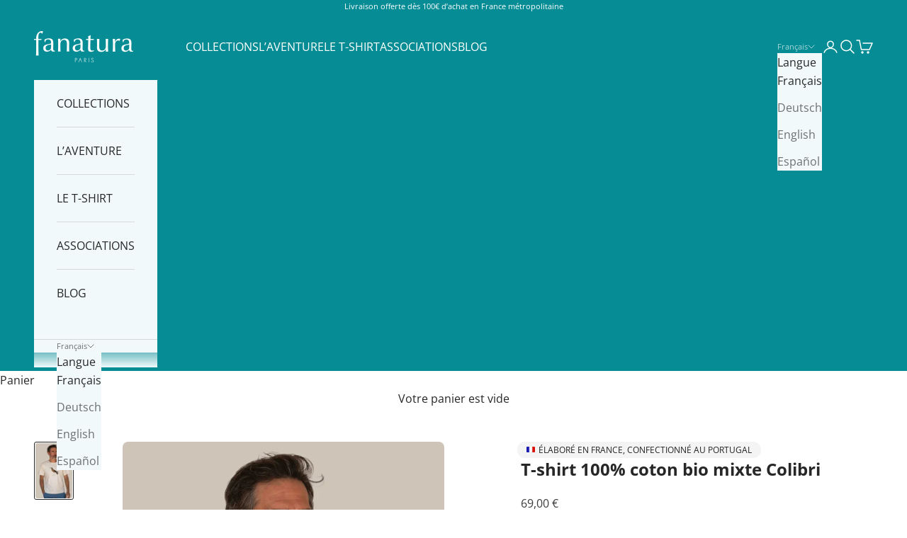

--- FILE ---
content_type: text/html; charset=utf-8
request_url: https://fanatura.com/products/t-shirt-mixte-colibri
body_size: 56637
content:
<!doctype html>

<html lang="fr" dir="ltr">
  <head>
    <meta charset="utf-8">
    <meta name="viewport" content="width=device-width, initial-scale=1.0, height=device-height, minimum-scale=1.0, maximum-scale=5.0">

    <title>T-shirt Fanatura Mixte Colibri</title><meta name="description" content="Colibri topaze (Topaza pella). Dessiné par Jean-Gabriel Prêtre (1768-1849). T-shirt manches courtes Fanatura modèle Mixte. 100% coton bio certifié GOTS. Jersey Interlock 180g ultra doux, souple, de bonne tenue et non transparent. Créé en France et réalisé au Portugal."><link rel="canonical" href="https://fanatura.com/products/t-shirt-mixte-colibri"><link rel="shortcut icon" href="//fanatura.com/cdn/shop/files/Embleme_Insta_Fanatura_48cc8cb6-abfd-438d-b621-328e07415778.png?v=1741969729&width=96">
      <link rel="apple-touch-icon" href="//fanatura.com/cdn/shop/files/Embleme_Insta_Fanatura_48cc8cb6-abfd-438d-b621-328e07415778.png?v=1741969729&width=180"><link rel="preconnect" href="https://fonts.shopifycdn.com" crossorigin><link rel="preload" href="//fanatura.com/cdn/fonts/poppins/poppins_n6.aa29d4918bc243723d56b59572e18228ed0786f6.woff2" as="font" type="font/woff2" crossorigin><link rel="preload" href="//fanatura.com/cdn/fonts/open_sans/opensans_n4.c32e4d4eca5273f6d4ee95ddf54b5bbb75fc9b61.woff2" as="font" type="font/woff2" crossorigin><meta property="og:type" content="product">
  <meta property="og:title" content="T-shirt 100% coton bio mixte Colibri">
  <meta property="product:price:amount" content="69,00">
  <meta property="product:price:currency" content="EUR">
  <meta property="product:availability" content="in stock"><meta property="og:image" content="http://fanatura.com/cdn/shop/files/tshirt-fanatura-mixte-colibri-homme.png?v=1741968433&width=2048">
  <meta property="og:image:secure_url" content="https://fanatura.com/cdn/shop/files/tshirt-fanatura-mixte-colibri-homme.png?v=1741968433&width=2048">
  <meta property="og:image:width" content="1600">
  <meta property="og:image:height" content="2400"><meta property="og:description" content="Colibri topaze (Topaza pella). Dessiné par Jean-Gabriel Prêtre (1768-1849). T-shirt manches courtes Fanatura modèle Mixte. 100% coton bio certifié GOTS. Jersey Interlock 180g ultra doux, souple, de bonne tenue et non transparent. Créé en France et réalisé au Portugal."><meta property="og:url" content="https://fanatura.com/products/t-shirt-mixte-colibri">
<meta property="og:site_name" content="Fanatura"><meta name="twitter:card" content="summary"><meta name="twitter:title" content="T-shirt 100% coton bio mixte Colibri">
  <meta name="twitter:description" content="ILLUSTRATIONColibri topaze (Topaza pella)
Dessiné par Jean-Gabriel Prêtre (1768-1849) 
Publié dans «Histoire naturelle des colibris...»par René Primevère Lesson - Paris 1832
INFORMATIONS PRODUITT-shirt manches courtes Fanatura modèle mixte100% coton bio certifié GOTSJersey Interlock 180g ultra doux, souple, de bonne tenue et non transparentCréé en France et réalisé au Portugal
CONSEILS D’ENTRETIENLavez-moi délicatement en machine à 30° C maximum. N’utilisez pas d’eau de javel et séchez-moi de préférence à plat, à l’abri de la lumière directe du jour. Ne me mettez pas dans un sèche-linge et repassez-moi à 150° C maximum. Fuyez le nettoyage à sec, vous me garderez plus longtemps, merci !


 "><meta name="twitter:image" content="https://fanatura.com/cdn/shop/files/tshirt-fanatura-mixte-colibri-homme.png?crop=center&height=1200&v=1741968433&width=1200">
  <meta name="twitter:image:alt" content="Gilles portant un T-shirt Fanatura mixte colibri taille M"><script async crossorigin fetchpriority="high" src="/cdn/shopifycloud/importmap-polyfill/es-modules-shim.2.4.0.js"></script>
<script type="application/ld+json">{"@context":"http:\/\/schema.org\/","@id":"\/products\/t-shirt-mixte-colibri#product","@type":"ProductGroup","brand":{"@type":"Brand","name":"Fanatura"},"category":"T-shirts","description":"ILLUSTRATIONColibri topaze (Topaza pella)\nDessiné par Jean-Gabriel Prêtre (1768-1849) \nPublié dans «Histoire naturelle des colibris...»par René Primevère Lesson - Paris 1832\nINFORMATIONS PRODUITT-shirt manches courtes Fanatura modèle mixte100% coton bio certifié GOTSJersey Interlock 180g ultra doux, souple, de bonne tenue et non transparentCréé en France et réalisé au Portugal\nCONSEILS D’ENTRETIENLavez-moi délicatement en machine à 30° C maximum. N’utilisez pas d’eau de javel et séchez-moi de préférence à plat, à l’abri de la lumière directe du jour. Ne me mettez pas dans un sèche-linge et repassez-moi à 150° C maximum. Fuyez le nettoyage à sec, vous me garderez plus longtemps, merci !\n\n\n ","hasVariant":[{"@id":"\/products\/t-shirt-mixte-colibri?variant=47574853189962#variant","@type":"Product","gtin":"3760405730649","image":"https:\/\/fanatura.com\/cdn\/shop\/files\/tshirt-fanatura-mixte-colibri-homme.png?v=1741968433\u0026width=1920","name":"T-shirt 100% coton bio mixte Colibri - XS","offers":{"@id":"\/products\/t-shirt-mixte-colibri?variant=47574853189962#offer","@type":"Offer","availability":"http:\/\/schema.org\/OutOfStock","price":"69.00","priceCurrency":"EUR","url":"https:\/\/fanatura.com\/products\/t-shirt-mixte-colibri?variant=47574853189962"},"sku":"FU-HUM-XS"},{"@id":"\/products\/t-shirt-mixte-colibri?variant=40601107628185#variant","@type":"Product","gtin":"3760405730632","image":"https:\/\/fanatura.com\/cdn\/shop\/files\/tshirt-fanatura-mixte-colibri-homme.png?v=1741968433\u0026width=1920","name":"T-shirt 100% coton bio mixte Colibri - S","offers":{"@id":"\/products\/t-shirt-mixte-colibri?variant=40601107628185#offer","@type":"Offer","availability":"http:\/\/schema.org\/OutOfStock","price":"69.00","priceCurrency":"EUR","url":"https:\/\/fanatura.com\/products\/t-shirt-mixte-colibri?variant=40601107628185"},"sku":"FU-HUM-S"},{"@id":"\/products\/t-shirt-mixte-colibri?variant=40601107660953#variant","@type":"Product","gtin":"3760405730625","image":"https:\/\/fanatura.com\/cdn\/shop\/files\/tshirt-fanatura-mixte-colibri-homme.png?v=1741968433\u0026width=1920","name":"T-shirt 100% coton bio mixte Colibri - M","offers":{"@id":"\/products\/t-shirt-mixte-colibri?variant=40601107660953#offer","@type":"Offer","availability":"http:\/\/schema.org\/OutOfStock","price":"69.00","priceCurrency":"EUR","url":"https:\/\/fanatura.com\/products\/t-shirt-mixte-colibri?variant=40601107660953"},"sku":"FU-HUM-M"},{"@id":"\/products\/t-shirt-mixte-colibri?variant=40601107693721#variant","@type":"Product","gtin":"3760405730618","image":"https:\/\/fanatura.com\/cdn\/shop\/files\/tshirt-fanatura-mixte-colibri-homme.png?v=1741968433\u0026width=1920","name":"T-shirt 100% coton bio mixte Colibri - L","offers":{"@id":"\/products\/t-shirt-mixte-colibri?variant=40601107693721#offer","@type":"Offer","availability":"http:\/\/schema.org\/InStock","price":"69.00","priceCurrency":"EUR","url":"https:\/\/fanatura.com\/products\/t-shirt-mixte-colibri?variant=40601107693721"},"sku":"FU-HUM-L"},{"@id":"\/products\/t-shirt-mixte-colibri?variant=40601107726489#variant","@type":"Product","gtin":"3760405730601","image":"https:\/\/fanatura.com\/cdn\/shop\/files\/tshirt-fanatura-mixte-colibri-homme.png?v=1741968433\u0026width=1920","name":"T-shirt 100% coton bio mixte Colibri - XL","offers":{"@id":"\/products\/t-shirt-mixte-colibri?variant=40601107726489#offer","@type":"Offer","availability":"http:\/\/schema.org\/InStock","price":"69.00","priceCurrency":"EUR","url":"https:\/\/fanatura.com\/products\/t-shirt-mixte-colibri?variant=40601107726489"},"sku":"FU-HUM-XL"},{"@id":"\/products\/t-shirt-mixte-colibri?variant=40601107595417#variant","@type":"Product","gtin":"3760405730595","image":"https:\/\/fanatura.com\/cdn\/shop\/files\/tshirt-fanatura-mixte-colibri-homme.png?v=1741968433\u0026width=1920","name":"T-shirt 100% coton bio mixte Colibri - XXL","offers":{"@id":"\/products\/t-shirt-mixte-colibri?variant=40601107595417#offer","@type":"Offer","availability":"http:\/\/schema.org\/InStock","price":"69.00","priceCurrency":"EUR","url":"https:\/\/fanatura.com\/products\/t-shirt-mixte-colibri?variant=40601107595417"},"sku":"FU-HUM-2XL"}],"name":"T-shirt 100% coton bio mixte Colibri","productGroupID":"6918838747289","url":"https:\/\/fanatura.com\/products\/t-shirt-mixte-colibri"}</script><script type="application/ld+json">
  {
    "@context": "https://schema.org",
    "@type": "BreadcrumbList",
    "itemListElement": [{
        "@type": "ListItem",
        "position": 1,
        "name": "Accueil",
        "item": "https://fanatura.com"
      },{
            "@type": "ListItem",
            "position": 2,
            "name": "T-shirt 100% coton bio mixte Colibri",
            "item": "https://fanatura.com/products/t-shirt-mixte-colibri"
          }]
  }
</script><style>/* Typography (heading) */
  @font-face {
  font-family: Poppins;
  font-weight: 600;
  font-style: normal;
  font-display: fallback;
  src: url("//fanatura.com/cdn/fonts/poppins/poppins_n6.aa29d4918bc243723d56b59572e18228ed0786f6.woff2") format("woff2"),
       url("//fanatura.com/cdn/fonts/poppins/poppins_n6.5f815d845fe073750885d5b7e619ee00e8111208.woff") format("woff");
}

@font-face {
  font-family: Poppins;
  font-weight: 600;
  font-style: italic;
  font-display: fallback;
  src: url("//fanatura.com/cdn/fonts/poppins/poppins_i6.bb8044d6203f492888d626dafda3c2999253e8e9.woff2") format("woff2"),
       url("//fanatura.com/cdn/fonts/poppins/poppins_i6.e233dec1a61b1e7dead9f920159eda42280a02c3.woff") format("woff");
}

/* Typography (body) */
  @font-face {
  font-family: "Open Sans";
  font-weight: 400;
  font-style: normal;
  font-display: fallback;
  src: url("//fanatura.com/cdn/fonts/open_sans/opensans_n4.c32e4d4eca5273f6d4ee95ddf54b5bbb75fc9b61.woff2") format("woff2"),
       url("//fanatura.com/cdn/fonts/open_sans/opensans_n4.5f3406f8d94162b37bfa232b486ac93ee892406d.woff") format("woff");
}

@font-face {
  font-family: "Open Sans";
  font-weight: 400;
  font-style: italic;
  font-display: fallback;
  src: url("//fanatura.com/cdn/fonts/open_sans/opensans_i4.6f1d45f7a46916cc95c694aab32ecbf7509cbf33.woff2") format("woff2"),
       url("//fanatura.com/cdn/fonts/open_sans/opensans_i4.4efaa52d5a57aa9a57c1556cc2b7465d18839daa.woff") format("woff");
}

@font-face {
  font-family: "Open Sans";
  font-weight: 700;
  font-style: normal;
  font-display: fallback;
  src: url("//fanatura.com/cdn/fonts/open_sans/opensans_n7.a9393be1574ea8606c68f4441806b2711d0d13e4.woff2") format("woff2"),
       url("//fanatura.com/cdn/fonts/open_sans/opensans_n7.7b8af34a6ebf52beb1a4c1d8c73ad6910ec2e553.woff") format("woff");
}

@font-face {
  font-family: "Open Sans";
  font-weight: 700;
  font-style: italic;
  font-display: fallback;
  src: url("//fanatura.com/cdn/fonts/open_sans/opensans_i7.916ced2e2ce15f7fcd95d196601a15e7b89ee9a4.woff2") format("woff2"),
       url("//fanatura.com/cdn/fonts/open_sans/opensans_i7.99a9cff8c86ea65461de497ade3d515a98f8b32a.woff") format("woff");
}

:root {
    /* Container */
    --container-max-width: 100%;
    --container-xxs-max-width: 27.5rem; /* 440px */
    --container-xs-max-width: 42.5rem; /* 680px */
    --container-sm-max-width: 61.25rem; /* 980px */
    --container-md-max-width: 71.875rem; /* 1150px */
    --container-lg-max-width: 78.75rem; /* 1260px */
    --container-xl-max-width: 85rem; /* 1360px */
    --container-gutter: 1.25rem;

    --section-vertical-spacing: 2rem;
    --section-vertical-spacing-tight:2rem;

    --section-stack-gap:1.5rem;
    --section-stack-gap-tight:1.5rem;

    /* Form settings */
    --form-gap: 1.25rem; /* Gap between fieldset and submit button */
    --fieldset-gap: 1rem; /* Gap between each form input within a fieldset */
    --form-control-gap: 0.625rem; /* Gap between input and label (ignored for floating label) */
    --checkbox-control-gap: 0.75rem; /* Horizontal gap between checkbox and its associated label */
    --input-padding-block: 0.65rem; /* Vertical padding for input, textarea and native select */
    --input-padding-inline: 0.8rem; /* Horizontal padding for input, textarea and native select */
    --checkbox-size: 0.875rem; /* Size (width and height) for checkbox */

    /* Other sizes */
    --sticky-area-height: calc(var(--announcement-bar-is-sticky, 0) * var(--announcement-bar-height, 0px) + var(--header-is-sticky, 0) * var(--header-is-visible, 1) * var(--header-height, 0px));

    /* RTL support */
    --transform-logical-flip: 1;
    --transform-origin-start: left;
    --transform-origin-end: right;

    /**
     * ---------------------------------------------------------------------
     * TYPOGRAPHY
     * ---------------------------------------------------------------------
     */

    /* Font properties */
    --heading-font-family: Poppins, sans-serif;
    --heading-font-weight: 600;
    --heading-font-style: normal;
    --heading-text-transform: normal;
    --heading-letter-spacing: 0.0em;
    --text-font-family: "Open Sans", sans-serif;
    --text-font-weight: 400;
    --text-font-style: normal;
    --text-letter-spacing: 0.0em;
    --button-font: var(--heading-font-style) var(--heading-font-weight) var(--text-sm) / 1.65 var(--heading-font-family);
    --button-text-transform: uppercase;
    --button-letter-spacing: 0.07em;

    /* Font sizes */--text-heading-size-factor: 1.1;
    --text-h1: max(0.6875rem, clamp(1.375rem, 1.146341463414634rem + 0.975609756097561vw, 2rem) * var(--text-heading-size-factor));
    --text-h2: max(0.6875rem, clamp(1.25rem, 1.0670731707317074rem + 0.7804878048780488vw, 1.75rem) * var(--text-heading-size-factor));
    --text-h3: max(0.6875rem, clamp(1.125rem, 1.0335365853658536rem + 0.3902439024390244vw, 1.375rem) * var(--text-heading-size-factor));
    --text-h4: max(0.6875rem, clamp(1rem, 0.9542682926829268rem + 0.1951219512195122vw, 1.125rem) * var(--text-heading-size-factor));
    --text-h5: calc(0.875rem * var(--text-heading-size-factor));
    --text-h6: calc(0.75rem * var(--text-heading-size-factor));

    --text-xs: 0.75rem;
    --text-sm: 0.8125rem;
    --text-base: 0.875rem;
    --text-lg: 1.0rem;
    --text-xl: 1.25rem;

    /* Rounded variables (used for border radius) */
    --rounded-full: 9999px;
    --button-border-radius: 0.375rem;
    --input-border-radius: 0.375rem;

    /* Box shadow */
    --shadow-sm: 0 2px 8px rgb(0 0 0 / 0.05);
    --shadow: 0 5px 15px rgb(0 0 0 / 0.05);
    --shadow-md: 0 5px 30px rgb(0 0 0 / 0.05);
    --shadow-block: px px px rgb(var(--text-primary) / 0.0);

    /**
     * ---------------------------------------------------------------------
     * OTHER
     * ---------------------------------------------------------------------
     */

    --checkmark-svg-url: url(//fanatura.com/cdn/shop/t/19/assets/checkmark.svg?v=77552481021870063511744816434);
    --cursor-zoom-in-svg-url: url(//fanatura.com/cdn/shop/t/19/assets/cursor-zoom-in.svg?v=1924336896035675131745416657);
  }

  [dir="rtl"]:root {
    /* RTL support */
    --transform-logical-flip: -1;
    --transform-origin-start: right;
    --transform-origin-end: left;
  }

  @media screen and (min-width: 700px) {
    :root {
      /* Typography (font size) */
      --text-xs: 0.875rem;
      --text-sm: 0.9375rem;
      --text-base: 1.0rem;
      --text-lg: 1.125rem;
      --text-xl: 1.375rem;

      /* Spacing settings */
      --container-gutter: 2rem;
    }
  }

  @media screen and (min-width: 1000px) {
    :root {
      /* Spacing settings */
      --container-gutter: 3rem;

      --section-vertical-spacing: 3rem;
      --section-vertical-spacing-tight: 3rem;

      --section-stack-gap:2.25rem;
      --section-stack-gap-tight:2.25rem;
    }
  }:root {/* Overlay used for modal */
    --page-overlay: 0 0 0 / 0.4;

    /* We use the first scheme background as default */
    --page-background: ;

    /* Product colors */
    --on-sale-text: 227 44 43;
    --on-sale-badge-background: 227 44 43;
    --on-sale-badge-text: 255 255 255;
    --sold-out-badge-background: 239 239 239;
    --sold-out-badge-text: 0 0 0 / 0.65;
    --custom-badge-background: 28 28 28;
    --custom-badge-text: 255 255 255;
    --star-color: 28 28 28;

    /* Status colors */
    --success-background: 209 246 210;
    --success-text: 36 212 42;
    --warning-background: 253 241 224;
    --warning-text: 237 138 0;
    --error-background: 243 204 204;
    --error-text: 203 43 43;
  }.color-scheme--scheme-1 {
      /* Color settings */--accent: 5 140 149;
      --text-color: 39 39 39;
      --background: 255 255 255 / 1.0;
      --background-without-opacity: 255 255 255;
      --background-gradient: ;--border-color: 223 223 223;/* Button colors */
      --button-background: 5 140 149;
      --button-text-color: 255 255 255;

      /* Circled buttons */
      --circle-button-background: 255 255 255;
      --circle-button-text-color: 28 28 28;
    }.shopify-section:has(.section-spacing.color-scheme--bg-54922f2e920ba8346f6dc0fba343d673) + .shopify-section:has(.section-spacing.color-scheme--bg-54922f2e920ba8346f6dc0fba343d673:not(.bordered-section)) .section-spacing {
      padding-block-start: 0;
    }.color-scheme--scheme-2 {
      /* Color settings */--accent: 5 140 149;
      --text-color: 39 39 39;
      --background: 242 249 250 / 1.0;
      --background-without-opacity: 242 249 250;
      --background-gradient: ;--border-color: 212 218 218;/* Button colors */
      --button-background: 5 140 149;
      --button-text-color: 255 255 255;

      /* Circled buttons */
      --circle-button-background: 255 255 255;
      --circle-button-text-color: 28 28 28;
    }.shopify-section:has(.section-spacing.color-scheme--bg-7f4cfbd45a0ec5ab98fe895e2e3249d8) + .shopify-section:has(.section-spacing.color-scheme--bg-7f4cfbd45a0ec5ab98fe895e2e3249d8:not(.bordered-section)) .section-spacing {
      padding-block-start: 0;
    }.color-scheme--scheme-3 {
      /* Color settings */--accent: 255 255 255;
      --text-color: 255 255 255;
      --background: 5 140 149 / 1.0;
      --background-without-opacity: 5 140 149;
      --background-gradient: ;--border-color: 43 157 165;/* Button colors */
      --button-background: 255 255 255;
      --button-text-color: 39 39 39;

      /* Circled buttons */
      --circle-button-background: 255 255 255;
      --circle-button-text-color: 28 28 28;
    }.shopify-section:has(.section-spacing.color-scheme--bg-6877f700074b7108c42a1ed263abca81) + .shopify-section:has(.section-spacing.color-scheme--bg-6877f700074b7108c42a1ed263abca81:not(.bordered-section)) .section-spacing {
      padding-block-start: 0;
    }.color-scheme--scheme-4 {
      /* Color settings */--accent: 252 251 246;
      --text-color: 255 255 255;
      --background: 0 0 0 / 0.0;
      --background-without-opacity: 0 0 0;
      --background-gradient: ;--border-color: 255 255 255;/* Button colors */
      --button-background: 252 251 246;
      --button-text-color: 0 0 0;

      /* Circled buttons */
      --circle-button-background: 0 0 0;
      --circle-button-text-color: 255 255 255;
    }.shopify-section:has(.section-spacing.color-scheme--bg-3671eee015764974ee0aef1536023e0f) + .shopify-section:has(.section-spacing.color-scheme--bg-3671eee015764974ee0aef1536023e0f:not(.bordered-section)) .section-spacing {
      padding-block-start: 0;
    }.color-scheme--scheme-9fcedc55-4543-4e15-8e6f-4f3128cf8756 {
      /* Color settings */--accent: 5 140 149;
      --text-color: 39 39 39;
      --background: 248 245 233 / 1.0;
      --background-without-opacity: 248 245 233;
      --background-gradient: ;--border-color: 217 214 204;/* Button colors */
      --button-background: 5 140 149;
      --button-text-color: 255 255 255;

      /* Circled buttons */
      --circle-button-background: 255 255 255;
      --circle-button-text-color: 28 28 28;
    }.shopify-section:has(.section-spacing.color-scheme--bg-ef4e8ca28e7a126eaf171560188a67a1) + .shopify-section:has(.section-spacing.color-scheme--bg-ef4e8ca28e7a126eaf171560188a67a1:not(.bordered-section)) .section-spacing {
      padding-block-start: 0;
    }.color-scheme--dialog {
      /* Color settings */--accent: 5 140 149;
      --text-color: 39 39 39;
      --background: 242 249 250 / 1.0;
      --background-without-opacity: 242 249 250;
      --background-gradient: ;--border-color: 212 218 218;/* Button colors */
      --button-background: 5 140 149;
      --button-text-color: 255 255 255;

      /* Circled buttons */
      --circle-button-background: 255 255 255;
      --circle-button-text-color: 28 28 28;
    }
</style><script>
  // This allows to expose several variables to the global scope, to be used in scripts
  window.themeVariables = {
    settings: {
      showPageTransition: null,
      pageType: "product",
      moneyFormat: "\u003cspan class=trans-money\u003e{{amount_with_comma_separator}} €\u003c\/span\u003e",
      moneyWithCurrencyFormat: "\u003cspan class=trans-money\u003e{{amount_with_comma_separator}} €\u003c\/span\u003e",
      currencyCodeEnabled: true,
      cartType: "drawer",
      staggerMenuApparition: true
    },

    strings: {
      addedToCart: "Produit ajouté au panier !",
      closeGallery: "Fermer la galerie",
      zoomGallery: "Zoomer sur l\u0026#39;image",
      errorGallery: "L\u0026#39;image ne peut pas etre chargée",
      shippingEstimatorNoResults: "Nous ne livrons pas à votre adresse.",
      shippingEstimatorOneResult: "Il y a un résultat pour votre adresse :",
      shippingEstimatorMultipleResults: "Il y a plusieurs résultats pour votre adresse :",
      shippingEstimatorError: "Impossible d\u0026#39;estimer les frais de livraison :",
      next: "Suivant",
      previous: "Précédent"
    },

    mediaQueries: {
      'sm': 'screen and (min-width: 700px)',
      'md': 'screen and (min-width: 1000px)',
      'lg': 'screen and (min-width: 1150px)',
      'xl': 'screen and (min-width: 1400px)',
      '2xl': 'screen and (min-width: 1600px)',
      'sm-max': 'screen and (max-width: 699px)',
      'md-max': 'screen and (max-width: 999px)',
      'lg-max': 'screen and (max-width: 1149px)',
      'xl-max': 'screen and (max-width: 1399px)',
      '2xl-max': 'screen and (max-width: 1599px)',
      'motion-safe': '(prefers-reduced-motion: no-preference)',
      'motion-reduce': '(prefers-reduced-motion: reduce)',
      'supports-hover': 'screen and (pointer: fine)',
      'supports-touch': 'screen and (hover: none)'
    }
  };</script><script type="importmap">{
        "imports": {
          "vendor": "//fanatura.com/cdn/shop/t/19/assets/vendor.min.js?v=166833309358212501051744816412",
          "theme": "//fanatura.com/cdn/shop/t/19/assets/theme.js?v=90049659455851710971744816412",
          "photoswipe": "//fanatura.com/cdn/shop/t/19/assets/photoswipe.min.js?v=13374349288281597431744816412"
        }
      }
    </script>

    <script type="module" src="//fanatura.com/cdn/shop/t/19/assets/vendor.min.js?v=166833309358212501051744816412"></script>
    <script type="module" src="//fanatura.com/cdn/shop/t/19/assets/theme.js?v=90049659455851710971744816412"></script>

    <script>window.performance && window.performance.mark && window.performance.mark('shopify.content_for_header.start');</script><meta name="facebook-domain-verification" content="wvgdwqv5hrz83ibookq0i1mi8dhnal">
<meta name="facebook-domain-verification" content="uvi2b1hbsh3qjg2t99ngqivmccurxo">
<meta name="google-site-verification" content="6aJW-Mtjqh5zgn69SeVltfA0flZshrb42qf2KOFfrKA">
<meta id="shopify-digital-wallet" name="shopify-digital-wallet" content="/57065341081/digital_wallets/dialog">
<link rel="alternate" hreflang="x-default" href="https://fanatura.com/products/t-shirt-mixte-colibri">
<link rel="alternate" hreflang="fr" href="https://fanatura.com/products/t-shirt-mixte-colibri">
<link rel="alternate" hreflang="de" href="https://fanatura.com/de/products/t-shirt-mixte-colibri">
<link rel="alternate" hreflang="en" href="https://fanatura.com/en/products/t-shirt-mixte-colibri">
<link rel="alternate" hreflang="es" href="https://fanatura.com/es/products/t-shirt-mixte-colibri">
<link rel="alternate" hreflang="en-DE" href="https://fanatura.com/en-de/products/t-shirt-mixte-colibri">
<link rel="alternate" hreflang="de-DE" href="https://fanatura.com/de-de/products/t-shirt-mixte-colibri">
<link rel="alternate" hreflang="es-DE" href="https://fanatura.com/es-de/products/t-shirt-mixte-colibri">
<link rel="alternate" hreflang="fr-BE" href="https://fanatura.com/fr-be/products/t-shirt-mixte-colibri">
<link rel="alternate" hreflang="es-BE" href="https://fanatura.com/es-be/products/t-shirt-mixte-colibri">
<link rel="alternate" hreflang="de-BE" href="https://fanatura.com/de-be/products/t-shirt-mixte-colibri">
<link rel="alternate" hreflang="en-US" href="https://fanatura.com/en-us/products/t-shirt-mixte-colibri">
<link rel="alternate" hreflang="es-US" href="https://fanatura.com/es-us/products/t-shirt-mixte-colibri">
<link rel="alternate" hreflang="de-US" href="https://fanatura.com/de-us/products/t-shirt-mixte-colibri">
<link rel="alternate" hreflang="fr-CH" href="https://fanatura.com/fr-ch/products/t-shirt-mixte-colibri">
<link rel="alternate" hreflang="es-CH" href="https://fanatura.com/es-ch/products/t-shirt-mixte-colibri">
<link rel="alternate" hreflang="de-CH" href="https://fanatura.com/de-ch/products/t-shirt-mixte-colibri">
<link rel="alternate" type="application/json+oembed" href="https://fanatura.com/products/t-shirt-mixte-colibri.oembed">
<script async="async" src="/checkouts/internal/preloads.js?locale=fr-FR"></script>
<script id="shopify-features" type="application/json">{"accessToken":"42adcac596d8457abeb24ccd0dcc15f8","betas":["rich-media-storefront-analytics"],"domain":"fanatura.com","predictiveSearch":true,"shopId":57065341081,"locale":"fr"}</script>
<script>var Shopify = Shopify || {};
Shopify.shop = "fanatura.myshopify.com";
Shopify.locale = "fr";
Shopify.currency = {"active":"EUR","rate":"1.0"};
Shopify.country = "FR";
Shopify.theme = {"name":"FANATURA VF","id":181038580042,"schema_name":"Prestige","schema_version":"10.6.0","theme_store_id":855,"role":"main"};
Shopify.theme.handle = "null";
Shopify.theme.style = {"id":null,"handle":null};
Shopify.cdnHost = "fanatura.com/cdn";
Shopify.routes = Shopify.routes || {};
Shopify.routes.root = "/";</script>
<script type="module">!function(o){(o.Shopify=o.Shopify||{}).modules=!0}(window);</script>
<script>!function(o){function n(){var o=[];function n(){o.push(Array.prototype.slice.apply(arguments))}return n.q=o,n}var t=o.Shopify=o.Shopify||{};t.loadFeatures=n(),t.autoloadFeatures=n()}(window);</script>
<script id="shop-js-analytics" type="application/json">{"pageType":"product"}</script>
<script defer="defer" async type="module" src="//fanatura.com/cdn/shopifycloud/shop-js/modules/v2/client.init-shop-cart-sync_INwxTpsh.fr.esm.js"></script>
<script defer="defer" async type="module" src="//fanatura.com/cdn/shopifycloud/shop-js/modules/v2/chunk.common_YNAa1F1g.esm.js"></script>
<script type="module">
  await import("//fanatura.com/cdn/shopifycloud/shop-js/modules/v2/client.init-shop-cart-sync_INwxTpsh.fr.esm.js");
await import("//fanatura.com/cdn/shopifycloud/shop-js/modules/v2/chunk.common_YNAa1F1g.esm.js");

  window.Shopify.SignInWithShop?.initShopCartSync?.({"fedCMEnabled":true,"windoidEnabled":true});

</script>
<script>(function() {
  var isLoaded = false;
  function asyncLoad() {
    if (isLoaded) return;
    isLoaded = true;
    var urls = ["https:\/\/cdn.shopify.com\/s\/files\/1\/0033\/3538\/9233\/files\/pct_15countaug26paidd24_free1.js?v=1600324071\u0026shop=fanatura.myshopify.com","https:\/\/gdprcdn.b-cdn.net\/js\/gdpr_cookie_consent.min.js?shop=fanatura.myshopify.com","https:\/\/seo.apps.avada.io\/scripttag\/avada-seo-installed.js?shop=fanatura.myshopify.com","https:\/\/storage.nfcube.com\/instafeed-97c4ffc0276b9ab5dc2713ff4156b56e.js?shop=fanatura.myshopify.com"];
    for (var i = 0; i < urls.length; i++) {
      var s = document.createElement('script');
      s.type = 'text/javascript';
      s.async = true;
      s.src = urls[i];
      var x = document.getElementsByTagName('script')[0];
      x.parentNode.insertBefore(s, x);
    }
  };
  if(window.attachEvent) {
    window.attachEvent('onload', asyncLoad);
  } else {
    window.addEventListener('load', asyncLoad, false);
  }
})();</script>
<script id="__st">var __st={"a":57065341081,"offset":3600,"reqid":"c73928d4-906f-47dd-808d-f3d9216df3be-1768965314","pageurl":"fanatura.com\/products\/t-shirt-mixte-colibri","u":"f519f80df434","p":"product","rtyp":"product","rid":6918838747289};</script>
<script>window.ShopifyPaypalV4VisibilityTracking = true;</script>
<script id="captcha-bootstrap">!function(){'use strict';const t='contact',e='account',n='new_comment',o=[[t,t],['blogs',n],['comments',n],[t,'customer']],c=[[e,'customer_login'],[e,'guest_login'],[e,'recover_customer_password'],[e,'create_customer']],r=t=>t.map((([t,e])=>`form[action*='/${t}']:not([data-nocaptcha='true']) input[name='form_type'][value='${e}']`)).join(','),a=t=>()=>t?[...document.querySelectorAll(t)].map((t=>t.form)):[];function s(){const t=[...o],e=r(t);return a(e)}const i='password',u='form_key',d=['recaptcha-v3-token','g-recaptcha-response','h-captcha-response',i],f=()=>{try{return window.sessionStorage}catch{return}},m='__shopify_v',_=t=>t.elements[u];function p(t,e,n=!1){try{const o=window.sessionStorage,c=JSON.parse(o.getItem(e)),{data:r}=function(t){const{data:e,action:n}=t;return t[m]||n?{data:e,action:n}:{data:t,action:n}}(c);for(const[e,n]of Object.entries(r))t.elements[e]&&(t.elements[e].value=n);n&&o.removeItem(e)}catch(o){console.error('form repopulation failed',{error:o})}}const l='form_type',E='cptcha';function T(t){t.dataset[E]=!0}const w=window,h=w.document,L='Shopify',v='ce_forms',y='captcha';let A=!1;((t,e)=>{const n=(g='f06e6c50-85a8-45c8-87d0-21a2b65856fe',I='https://cdn.shopify.com/shopifycloud/storefront-forms-hcaptcha/ce_storefront_forms_captcha_hcaptcha.v1.5.2.iife.js',D={infoText:'Protégé par hCaptcha',privacyText:'Confidentialité',termsText:'Conditions'},(t,e,n)=>{const o=w[L][v],c=o.bindForm;if(c)return c(t,g,e,D).then(n);var r;o.q.push([[t,g,e,D],n]),r=I,A||(h.body.append(Object.assign(h.createElement('script'),{id:'captcha-provider',async:!0,src:r})),A=!0)});var g,I,D;w[L]=w[L]||{},w[L][v]=w[L][v]||{},w[L][v].q=[],w[L][y]=w[L][y]||{},w[L][y].protect=function(t,e){n(t,void 0,e),T(t)},Object.freeze(w[L][y]),function(t,e,n,w,h,L){const[v,y,A,g]=function(t,e,n){const i=e?o:[],u=t?c:[],d=[...i,...u],f=r(d),m=r(i),_=r(d.filter((([t,e])=>n.includes(e))));return[a(f),a(m),a(_),s()]}(w,h,L),I=t=>{const e=t.target;return e instanceof HTMLFormElement?e:e&&e.form},D=t=>v().includes(t);t.addEventListener('submit',(t=>{const e=I(t);if(!e)return;const n=D(e)&&!e.dataset.hcaptchaBound&&!e.dataset.recaptchaBound,o=_(e),c=g().includes(e)&&(!o||!o.value);(n||c)&&t.preventDefault(),c&&!n&&(function(t){try{if(!f())return;!function(t){const e=f();if(!e)return;const n=_(t);if(!n)return;const o=n.value;o&&e.removeItem(o)}(t);const e=Array.from(Array(32),(()=>Math.random().toString(36)[2])).join('');!function(t,e){_(t)||t.append(Object.assign(document.createElement('input'),{type:'hidden',name:u})),t.elements[u].value=e}(t,e),function(t,e){const n=f();if(!n)return;const o=[...t.querySelectorAll(`input[type='${i}']`)].map((({name:t})=>t)),c=[...d,...o],r={};for(const[a,s]of new FormData(t).entries())c.includes(a)||(r[a]=s);n.setItem(e,JSON.stringify({[m]:1,action:t.action,data:r}))}(t,e)}catch(e){console.error('failed to persist form',e)}}(e),e.submit())}));const S=(t,e)=>{t&&!t.dataset[E]&&(n(t,e.some((e=>e===t))),T(t))};for(const o of['focusin','change'])t.addEventListener(o,(t=>{const e=I(t);D(e)&&S(e,y())}));const B=e.get('form_key'),M=e.get(l),P=B&&M;t.addEventListener('DOMContentLoaded',(()=>{const t=y();if(P)for(const e of t)e.elements[l].value===M&&p(e,B);[...new Set([...A(),...v().filter((t=>'true'===t.dataset.shopifyCaptcha))])].forEach((e=>S(e,t)))}))}(h,new URLSearchParams(w.location.search),n,t,e,['guest_login'])})(!0,!0)}();</script>
<script integrity="sha256-4kQ18oKyAcykRKYeNunJcIwy7WH5gtpwJnB7kiuLZ1E=" data-source-attribution="shopify.loadfeatures" defer="defer" src="//fanatura.com/cdn/shopifycloud/storefront/assets/storefront/load_feature-a0a9edcb.js" crossorigin="anonymous"></script>
<script data-source-attribution="shopify.dynamic_checkout.dynamic.init">var Shopify=Shopify||{};Shopify.PaymentButton=Shopify.PaymentButton||{isStorefrontPortableWallets:!0,init:function(){window.Shopify.PaymentButton.init=function(){};var t=document.createElement("script");t.src="https://fanatura.com/cdn/shopifycloud/portable-wallets/latest/portable-wallets.fr.js",t.type="module",document.head.appendChild(t)}};
</script>
<script data-source-attribution="shopify.dynamic_checkout.buyer_consent">
  function portableWalletsHideBuyerConsent(e){var t=document.getElementById("shopify-buyer-consent"),n=document.getElementById("shopify-subscription-policy-button");t&&n&&(t.classList.add("hidden"),t.setAttribute("aria-hidden","true"),n.removeEventListener("click",e))}function portableWalletsShowBuyerConsent(e){var t=document.getElementById("shopify-buyer-consent"),n=document.getElementById("shopify-subscription-policy-button");t&&n&&(t.classList.remove("hidden"),t.removeAttribute("aria-hidden"),n.addEventListener("click",e))}window.Shopify?.PaymentButton&&(window.Shopify.PaymentButton.hideBuyerConsent=portableWalletsHideBuyerConsent,window.Shopify.PaymentButton.showBuyerConsent=portableWalletsShowBuyerConsent);
</script>
<script data-source-attribution="shopify.dynamic_checkout.cart.bootstrap">document.addEventListener("DOMContentLoaded",(function(){function t(){return document.querySelector("shopify-accelerated-checkout-cart, shopify-accelerated-checkout")}if(t())Shopify.PaymentButton.init();else{new MutationObserver((function(e,n){t()&&(Shopify.PaymentButton.init(),n.disconnect())})).observe(document.body,{childList:!0,subtree:!0})}}));
</script>
<link id="shopify-accelerated-checkout-styles" rel="stylesheet" media="screen" href="https://fanatura.com/cdn/shopifycloud/portable-wallets/latest/accelerated-checkout-backwards-compat.css" crossorigin="anonymous">
<style id="shopify-accelerated-checkout-cart">
        #shopify-buyer-consent {
  margin-top: 1em;
  display: inline-block;
  width: 100%;
}

#shopify-buyer-consent.hidden {
  display: none;
}

#shopify-subscription-policy-button {
  background: none;
  border: none;
  padding: 0;
  text-decoration: underline;
  font-size: inherit;
  cursor: pointer;
}

#shopify-subscription-policy-button::before {
  box-shadow: none;
}

      </style>

<script>window.performance && window.performance.mark && window.performance.mark('shopify.content_for_header.end');</script>
<link href="//fanatura.com/cdn/shop/t/19/assets/theme.css?v=151029774511982674961745340824" rel="stylesheet" type="text/css" media="all" /><!-- BEGIN app block: shopify://apps/klaviyo-email-marketing-sms/blocks/klaviyo-onsite-embed/2632fe16-c075-4321-a88b-50b567f42507 -->












  <script async src="https://static.klaviyo.com/onsite/js/YrwaZm/klaviyo.js?company_id=YrwaZm"></script>
  <script>!function(){if(!window.klaviyo){window._klOnsite=window._klOnsite||[];try{window.klaviyo=new Proxy({},{get:function(n,i){return"push"===i?function(){var n;(n=window._klOnsite).push.apply(n,arguments)}:function(){for(var n=arguments.length,o=new Array(n),w=0;w<n;w++)o[w]=arguments[w];var t="function"==typeof o[o.length-1]?o.pop():void 0,e=new Promise((function(n){window._klOnsite.push([i].concat(o,[function(i){t&&t(i),n(i)}]))}));return e}}})}catch(n){window.klaviyo=window.klaviyo||[],window.klaviyo.push=function(){var n;(n=window._klOnsite).push.apply(n,arguments)}}}}();</script>

  
    <script id="viewed_product">
      if (item == null) {
        var _learnq = _learnq || [];

        var MetafieldReviews = null
        var MetafieldYotpoRating = null
        var MetafieldYotpoCount = null
        var MetafieldLooxRating = null
        var MetafieldLooxCount = null
        var okendoProduct = null
        var okendoProductReviewCount = null
        var okendoProductReviewAverageValue = null
        try {
          // The following fields are used for Customer Hub recently viewed in order to add reviews.
          // This information is not part of __kla_viewed. Instead, it is part of __kla_viewed_reviewed_items
          MetafieldReviews = {};
          MetafieldYotpoRating = null
          MetafieldYotpoCount = null
          MetafieldLooxRating = null
          MetafieldLooxCount = null

          okendoProduct = null
          // If the okendo metafield is not legacy, it will error, which then requires the new json formatted data
          if (okendoProduct && 'error' in okendoProduct) {
            okendoProduct = null
          }
          okendoProductReviewCount = okendoProduct ? okendoProduct.reviewCount : null
          okendoProductReviewAverageValue = okendoProduct ? okendoProduct.reviewAverageValue : null
        } catch (error) {
          console.error('Error in Klaviyo onsite reviews tracking:', error);
        }

        var item = {
          Name: "T-shirt 100% coton bio mixte Colibri",
          ProductID: 6918838747289,
          Categories: ["COLLECTION MIXTE"],
          ImageURL: "https://fanatura.com/cdn/shop/files/tshirt-fanatura-mixte-colibri-homme_grande.png?v=1741968433",
          URL: "https://fanatura.com/products/t-shirt-mixte-colibri",
          Brand: "Fanatura",
          Price: "69,00 €",
          Value: "69,00",
          CompareAtPrice: "69,00 €"
        };
        _learnq.push(['track', 'Viewed Product', item]);
        _learnq.push(['trackViewedItem', {
          Title: item.Name,
          ItemId: item.ProductID,
          Categories: item.Categories,
          ImageUrl: item.ImageURL,
          Url: item.URL,
          Metadata: {
            Brand: item.Brand,
            Price: item.Price,
            Value: item.Value,
            CompareAtPrice: item.CompareAtPrice
          },
          metafields:{
            reviews: MetafieldReviews,
            yotpo:{
              rating: MetafieldYotpoRating,
              count: MetafieldYotpoCount,
            },
            loox:{
              rating: MetafieldLooxRating,
              count: MetafieldLooxCount,
            },
            okendo: {
              rating: okendoProductReviewAverageValue,
              count: okendoProductReviewCount,
            }
          }
        }]);
      }
    </script>
  




  <script>
    window.klaviyoReviewsProductDesignMode = false
  </script>







<!-- END app block --><!-- BEGIN app block: shopify://apps/seowill-seoant-ai-seo/blocks/seoant-core/8e57283b-dcb0-4f7b-a947-fb5c57a0d59d -->
<!--SEOAnt Core By SEOAnt Teams, v0.1.6 START -->







    <!-- BEGIN app snippet: Product-JSON-LD --><!-- END app snippet -->


<!-- SON-LD generated By SEOAnt END -->



<!-- Start : SEOAnt BrokenLink Redirect --><script type="text/javascript">
    !function(t){var e={};function r(n){if(e[n])return e[n].exports;var o=e[n]={i:n,l:!1,exports:{}};return t[n].call(o.exports,o,o.exports,r),o.l=!0,o.exports}r.m=t,r.c=e,r.d=function(t,e,n){r.o(t,e)||Object.defineProperty(t,e,{enumerable:!0,get:n})},r.r=function(t){"undefined"!==typeof Symbol&&Symbol.toStringTag&&Object.defineProperty(t,Symbol.toStringTag,{value:"Module"}),Object.defineProperty(t,"__esModule",{value:!0})},r.t=function(t,e){if(1&e&&(t=r(t)),8&e)return t;if(4&e&&"object"===typeof t&&t&&t.__esModule)return t;var n=Object.create(null);if(r.r(n),Object.defineProperty(n,"default",{enumerable:!0,value:t}),2&e&&"string"!=typeof t)for(var o in t)r.d(n,o,function(e){return t[e]}.bind(null,o));return n},r.n=function(t){var e=t&&t.__esModule?function(){return t.default}:function(){return t};return r.d(e,"a",e),e},r.o=function(t,e){return Object.prototype.hasOwnProperty.call(t,e)},r.p="",r(r.s=11)}([function(t,e,r){"use strict";var n=r(2),o=Object.prototype.toString;function i(t){return"[object Array]"===o.call(t)}function a(t){return"undefined"===typeof t}function u(t){return null!==t&&"object"===typeof t}function s(t){return"[object Function]"===o.call(t)}function c(t,e){if(null!==t&&"undefined"!==typeof t)if("object"!==typeof t&&(t=[t]),i(t))for(var r=0,n=t.length;r<n;r++)e.call(null,t[r],r,t);else for(var o in t)Object.prototype.hasOwnProperty.call(t,o)&&e.call(null,t[o],o,t)}t.exports={isArray:i,isArrayBuffer:function(t){return"[object ArrayBuffer]"===o.call(t)},isBuffer:function(t){return null!==t&&!a(t)&&null!==t.constructor&&!a(t.constructor)&&"function"===typeof t.constructor.isBuffer&&t.constructor.isBuffer(t)},isFormData:function(t){return"undefined"!==typeof FormData&&t instanceof FormData},isArrayBufferView:function(t){return"undefined"!==typeof ArrayBuffer&&ArrayBuffer.isView?ArrayBuffer.isView(t):t&&t.buffer&&t.buffer instanceof ArrayBuffer},isString:function(t){return"string"===typeof t},isNumber:function(t){return"number"===typeof t},isObject:u,isUndefined:a,isDate:function(t){return"[object Date]"===o.call(t)},isFile:function(t){return"[object File]"===o.call(t)},isBlob:function(t){return"[object Blob]"===o.call(t)},isFunction:s,isStream:function(t){return u(t)&&s(t.pipe)},isURLSearchParams:function(t){return"undefined"!==typeof URLSearchParams&&t instanceof URLSearchParams},isStandardBrowserEnv:function(){return("undefined"===typeof navigator||"ReactNative"!==navigator.product&&"NativeScript"!==navigator.product&&"NS"!==navigator.product)&&("undefined"!==typeof window&&"undefined"!==typeof document)},forEach:c,merge:function t(){var e={};function r(r,n){"object"===typeof e[n]&&"object"===typeof r?e[n]=t(e[n],r):e[n]=r}for(var n=0,o=arguments.length;n<o;n++)c(arguments[n],r);return e},deepMerge:function t(){var e={};function r(r,n){"object"===typeof e[n]&&"object"===typeof r?e[n]=t(e[n],r):e[n]="object"===typeof r?t({},r):r}for(var n=0,o=arguments.length;n<o;n++)c(arguments[n],r);return e},extend:function(t,e,r){return c(e,(function(e,o){t[o]=r&&"function"===typeof e?n(e,r):e})),t},trim:function(t){return t.replace(/^\s*/,"").replace(/\s*$/,"")}}},function(t,e,r){t.exports=r(12)},function(t,e,r){"use strict";t.exports=function(t,e){return function(){for(var r=new Array(arguments.length),n=0;n<r.length;n++)r[n]=arguments[n];return t.apply(e,r)}}},function(t,e,r){"use strict";var n=r(0);function o(t){return encodeURIComponent(t).replace(/%40/gi,"@").replace(/%3A/gi,":").replace(/%24/g,"$").replace(/%2C/gi,",").replace(/%20/g,"+").replace(/%5B/gi,"[").replace(/%5D/gi,"]")}t.exports=function(t,e,r){if(!e)return t;var i;if(r)i=r(e);else if(n.isURLSearchParams(e))i=e.toString();else{var a=[];n.forEach(e,(function(t,e){null!==t&&"undefined"!==typeof t&&(n.isArray(t)?e+="[]":t=[t],n.forEach(t,(function(t){n.isDate(t)?t=t.toISOString():n.isObject(t)&&(t=JSON.stringify(t)),a.push(o(e)+"="+o(t))})))})),i=a.join("&")}if(i){var u=t.indexOf("#");-1!==u&&(t=t.slice(0,u)),t+=(-1===t.indexOf("?")?"?":"&")+i}return t}},function(t,e,r){"use strict";t.exports=function(t){return!(!t||!t.__CANCEL__)}},function(t,e,r){"use strict";(function(e){var n=r(0),o=r(19),i={"Content-Type":"application/x-www-form-urlencoded"};function a(t,e){!n.isUndefined(t)&&n.isUndefined(t["Content-Type"])&&(t["Content-Type"]=e)}var u={adapter:function(){var t;return("undefined"!==typeof XMLHttpRequest||"undefined"!==typeof e&&"[object process]"===Object.prototype.toString.call(e))&&(t=r(6)),t}(),transformRequest:[function(t,e){return o(e,"Accept"),o(e,"Content-Type"),n.isFormData(t)||n.isArrayBuffer(t)||n.isBuffer(t)||n.isStream(t)||n.isFile(t)||n.isBlob(t)?t:n.isArrayBufferView(t)?t.buffer:n.isURLSearchParams(t)?(a(e,"application/x-www-form-urlencoded;charset=utf-8"),t.toString()):n.isObject(t)?(a(e,"application/json;charset=utf-8"),JSON.stringify(t)):t}],transformResponse:[function(t){if("string"===typeof t)try{t=JSON.parse(t)}catch(e){}return t}],timeout:0,xsrfCookieName:"XSRF-TOKEN",xsrfHeaderName:"X-XSRF-TOKEN",maxContentLength:-1,validateStatus:function(t){return t>=200&&t<300},headers:{common:{Accept:"application/json, text/plain, */*"}}};n.forEach(["delete","get","head"],(function(t){u.headers[t]={}})),n.forEach(["post","put","patch"],(function(t){u.headers[t]=n.merge(i)})),t.exports=u}).call(this,r(18))},function(t,e,r){"use strict";var n=r(0),o=r(20),i=r(3),a=r(22),u=r(25),s=r(26),c=r(7);t.exports=function(t){return new Promise((function(e,f){var l=t.data,p=t.headers;n.isFormData(l)&&delete p["Content-Type"];var h=new XMLHttpRequest;if(t.auth){var d=t.auth.username||"",m=t.auth.password||"";p.Authorization="Basic "+btoa(d+":"+m)}var y=a(t.baseURL,t.url);if(h.open(t.method.toUpperCase(),i(y,t.params,t.paramsSerializer),!0),h.timeout=t.timeout,h.onreadystatechange=function(){if(h&&4===h.readyState&&(0!==h.status||h.responseURL&&0===h.responseURL.indexOf("file:"))){var r="getAllResponseHeaders"in h?u(h.getAllResponseHeaders()):null,n={data:t.responseType&&"text"!==t.responseType?h.response:h.responseText,status:h.status,statusText:h.statusText,headers:r,config:t,request:h};o(e,f,n),h=null}},h.onabort=function(){h&&(f(c("Request aborted",t,"ECONNABORTED",h)),h=null)},h.onerror=function(){f(c("Network Error",t,null,h)),h=null},h.ontimeout=function(){var e="timeout of "+t.timeout+"ms exceeded";t.timeoutErrorMessage&&(e=t.timeoutErrorMessage),f(c(e,t,"ECONNABORTED",h)),h=null},n.isStandardBrowserEnv()){var v=r(27),g=(t.withCredentials||s(y))&&t.xsrfCookieName?v.read(t.xsrfCookieName):void 0;g&&(p[t.xsrfHeaderName]=g)}if("setRequestHeader"in h&&n.forEach(p,(function(t,e){"undefined"===typeof l&&"content-type"===e.toLowerCase()?delete p[e]:h.setRequestHeader(e,t)})),n.isUndefined(t.withCredentials)||(h.withCredentials=!!t.withCredentials),t.responseType)try{h.responseType=t.responseType}catch(w){if("json"!==t.responseType)throw w}"function"===typeof t.onDownloadProgress&&h.addEventListener("progress",t.onDownloadProgress),"function"===typeof t.onUploadProgress&&h.upload&&h.upload.addEventListener("progress",t.onUploadProgress),t.cancelToken&&t.cancelToken.promise.then((function(t){h&&(h.abort(),f(t),h=null)})),void 0===l&&(l=null),h.send(l)}))}},function(t,e,r){"use strict";var n=r(21);t.exports=function(t,e,r,o,i){var a=new Error(t);return n(a,e,r,o,i)}},function(t,e,r){"use strict";var n=r(0);t.exports=function(t,e){e=e||{};var r={},o=["url","method","params","data"],i=["headers","auth","proxy"],a=["baseURL","url","transformRequest","transformResponse","paramsSerializer","timeout","withCredentials","adapter","responseType","xsrfCookieName","xsrfHeaderName","onUploadProgress","onDownloadProgress","maxContentLength","validateStatus","maxRedirects","httpAgent","httpsAgent","cancelToken","socketPath"];n.forEach(o,(function(t){"undefined"!==typeof e[t]&&(r[t]=e[t])})),n.forEach(i,(function(o){n.isObject(e[o])?r[o]=n.deepMerge(t[o],e[o]):"undefined"!==typeof e[o]?r[o]=e[o]:n.isObject(t[o])?r[o]=n.deepMerge(t[o]):"undefined"!==typeof t[o]&&(r[o]=t[o])})),n.forEach(a,(function(n){"undefined"!==typeof e[n]?r[n]=e[n]:"undefined"!==typeof t[n]&&(r[n]=t[n])}));var u=o.concat(i).concat(a),s=Object.keys(e).filter((function(t){return-1===u.indexOf(t)}));return n.forEach(s,(function(n){"undefined"!==typeof e[n]?r[n]=e[n]:"undefined"!==typeof t[n]&&(r[n]=t[n])})),r}},function(t,e,r){"use strict";function n(t){this.message=t}n.prototype.toString=function(){return"Cancel"+(this.message?": "+this.message:"")},n.prototype.__CANCEL__=!0,t.exports=n},function(t,e,r){t.exports=r(13)},function(t,e,r){t.exports=r(30)},function(t,e,r){var n=function(t){"use strict";var e=Object.prototype,r=e.hasOwnProperty,n="function"===typeof Symbol?Symbol:{},o=n.iterator||"@@iterator",i=n.asyncIterator||"@@asyncIterator",a=n.toStringTag||"@@toStringTag";function u(t,e,r){return Object.defineProperty(t,e,{value:r,enumerable:!0,configurable:!0,writable:!0}),t[e]}try{u({},"")}catch(S){u=function(t,e,r){return t[e]=r}}function s(t,e,r,n){var o=e&&e.prototype instanceof l?e:l,i=Object.create(o.prototype),a=new L(n||[]);return i._invoke=function(t,e,r){var n="suspendedStart";return function(o,i){if("executing"===n)throw new Error("Generator is already running");if("completed"===n){if("throw"===o)throw i;return j()}for(r.method=o,r.arg=i;;){var a=r.delegate;if(a){var u=x(a,r);if(u){if(u===f)continue;return u}}if("next"===r.method)r.sent=r._sent=r.arg;else if("throw"===r.method){if("suspendedStart"===n)throw n="completed",r.arg;r.dispatchException(r.arg)}else"return"===r.method&&r.abrupt("return",r.arg);n="executing";var s=c(t,e,r);if("normal"===s.type){if(n=r.done?"completed":"suspendedYield",s.arg===f)continue;return{value:s.arg,done:r.done}}"throw"===s.type&&(n="completed",r.method="throw",r.arg=s.arg)}}}(t,r,a),i}function c(t,e,r){try{return{type:"normal",arg:t.call(e,r)}}catch(S){return{type:"throw",arg:S}}}t.wrap=s;var f={};function l(){}function p(){}function h(){}var d={};d[o]=function(){return this};var m=Object.getPrototypeOf,y=m&&m(m(T([])));y&&y!==e&&r.call(y,o)&&(d=y);var v=h.prototype=l.prototype=Object.create(d);function g(t){["next","throw","return"].forEach((function(e){u(t,e,(function(t){return this._invoke(e,t)}))}))}function w(t,e){var n;this._invoke=function(o,i){function a(){return new e((function(n,a){!function n(o,i,a,u){var s=c(t[o],t,i);if("throw"!==s.type){var f=s.arg,l=f.value;return l&&"object"===typeof l&&r.call(l,"__await")?e.resolve(l.__await).then((function(t){n("next",t,a,u)}),(function(t){n("throw",t,a,u)})):e.resolve(l).then((function(t){f.value=t,a(f)}),(function(t){return n("throw",t,a,u)}))}u(s.arg)}(o,i,n,a)}))}return n=n?n.then(a,a):a()}}function x(t,e){var r=t.iterator[e.method];if(void 0===r){if(e.delegate=null,"throw"===e.method){if(t.iterator.return&&(e.method="return",e.arg=void 0,x(t,e),"throw"===e.method))return f;e.method="throw",e.arg=new TypeError("The iterator does not provide a 'throw' method")}return f}var n=c(r,t.iterator,e.arg);if("throw"===n.type)return e.method="throw",e.arg=n.arg,e.delegate=null,f;var o=n.arg;return o?o.done?(e[t.resultName]=o.value,e.next=t.nextLoc,"return"!==e.method&&(e.method="next",e.arg=void 0),e.delegate=null,f):o:(e.method="throw",e.arg=new TypeError("iterator result is not an object"),e.delegate=null,f)}function b(t){var e={tryLoc:t[0]};1 in t&&(e.catchLoc=t[1]),2 in t&&(e.finallyLoc=t[2],e.afterLoc=t[3]),this.tryEntries.push(e)}function E(t){var e=t.completion||{};e.type="normal",delete e.arg,t.completion=e}function L(t){this.tryEntries=[{tryLoc:"root"}],t.forEach(b,this),this.reset(!0)}function T(t){if(t){var e=t[o];if(e)return e.call(t);if("function"===typeof t.next)return t;if(!isNaN(t.length)){var n=-1,i=function e(){for(;++n<t.length;)if(r.call(t,n))return e.value=t[n],e.done=!1,e;return e.value=void 0,e.done=!0,e};return i.next=i}}return{next:j}}function j(){return{value:void 0,done:!0}}return p.prototype=v.constructor=h,h.constructor=p,p.displayName=u(h,a,"GeneratorFunction"),t.isGeneratorFunction=function(t){var e="function"===typeof t&&t.constructor;return!!e&&(e===p||"GeneratorFunction"===(e.displayName||e.name))},t.mark=function(t){return Object.setPrototypeOf?Object.setPrototypeOf(t,h):(t.__proto__=h,u(t,a,"GeneratorFunction")),t.prototype=Object.create(v),t},t.awrap=function(t){return{__await:t}},g(w.prototype),w.prototype[i]=function(){return this},t.AsyncIterator=w,t.async=function(e,r,n,o,i){void 0===i&&(i=Promise);var a=new w(s(e,r,n,o),i);return t.isGeneratorFunction(r)?a:a.next().then((function(t){return t.done?t.value:a.next()}))},g(v),u(v,a,"Generator"),v[o]=function(){return this},v.toString=function(){return"[object Generator]"},t.keys=function(t){var e=[];for(var r in t)e.push(r);return e.reverse(),function r(){for(;e.length;){var n=e.pop();if(n in t)return r.value=n,r.done=!1,r}return r.done=!0,r}},t.values=T,L.prototype={constructor:L,reset:function(t){if(this.prev=0,this.next=0,this.sent=this._sent=void 0,this.done=!1,this.delegate=null,this.method="next",this.arg=void 0,this.tryEntries.forEach(E),!t)for(var e in this)"t"===e.charAt(0)&&r.call(this,e)&&!isNaN(+e.slice(1))&&(this[e]=void 0)},stop:function(){this.done=!0;var t=this.tryEntries[0].completion;if("throw"===t.type)throw t.arg;return this.rval},dispatchException:function(t){if(this.done)throw t;var e=this;function n(r,n){return a.type="throw",a.arg=t,e.next=r,n&&(e.method="next",e.arg=void 0),!!n}for(var o=this.tryEntries.length-1;o>=0;--o){var i=this.tryEntries[o],a=i.completion;if("root"===i.tryLoc)return n("end");if(i.tryLoc<=this.prev){var u=r.call(i,"catchLoc"),s=r.call(i,"finallyLoc");if(u&&s){if(this.prev<i.catchLoc)return n(i.catchLoc,!0);if(this.prev<i.finallyLoc)return n(i.finallyLoc)}else if(u){if(this.prev<i.catchLoc)return n(i.catchLoc,!0)}else{if(!s)throw new Error("try statement without catch or finally");if(this.prev<i.finallyLoc)return n(i.finallyLoc)}}}},abrupt:function(t,e){for(var n=this.tryEntries.length-1;n>=0;--n){var o=this.tryEntries[n];if(o.tryLoc<=this.prev&&r.call(o,"finallyLoc")&&this.prev<o.finallyLoc){var i=o;break}}i&&("break"===t||"continue"===t)&&i.tryLoc<=e&&e<=i.finallyLoc&&(i=null);var a=i?i.completion:{};return a.type=t,a.arg=e,i?(this.method="next",this.next=i.finallyLoc,f):this.complete(a)},complete:function(t,e){if("throw"===t.type)throw t.arg;return"break"===t.type||"continue"===t.type?this.next=t.arg:"return"===t.type?(this.rval=this.arg=t.arg,this.method="return",this.next="end"):"normal"===t.type&&e&&(this.next=e),f},finish:function(t){for(var e=this.tryEntries.length-1;e>=0;--e){var r=this.tryEntries[e];if(r.finallyLoc===t)return this.complete(r.completion,r.afterLoc),E(r),f}},catch:function(t){for(var e=this.tryEntries.length-1;e>=0;--e){var r=this.tryEntries[e];if(r.tryLoc===t){var n=r.completion;if("throw"===n.type){var o=n.arg;E(r)}return o}}throw new Error("illegal catch attempt")},delegateYield:function(t,e,r){return this.delegate={iterator:T(t),resultName:e,nextLoc:r},"next"===this.method&&(this.arg=void 0),f}},t}(t.exports);try{regeneratorRuntime=n}catch(o){Function("r","regeneratorRuntime = r")(n)}},function(t,e,r){"use strict";var n=r(0),o=r(2),i=r(14),a=r(8);function u(t){var e=new i(t),r=o(i.prototype.request,e);return n.extend(r,i.prototype,e),n.extend(r,e),r}var s=u(r(5));s.Axios=i,s.create=function(t){return u(a(s.defaults,t))},s.Cancel=r(9),s.CancelToken=r(28),s.isCancel=r(4),s.all=function(t){return Promise.all(t)},s.spread=r(29),t.exports=s,t.exports.default=s},function(t,e,r){"use strict";var n=r(0),o=r(3),i=r(15),a=r(16),u=r(8);function s(t){this.defaults=t,this.interceptors={request:new i,response:new i}}s.prototype.request=function(t){"string"===typeof t?(t=arguments[1]||{}).url=arguments[0]:t=t||{},(t=u(this.defaults,t)).method?t.method=t.method.toLowerCase():this.defaults.method?t.method=this.defaults.method.toLowerCase():t.method="get";var e=[a,void 0],r=Promise.resolve(t);for(this.interceptors.request.forEach((function(t){e.unshift(t.fulfilled,t.rejected)})),this.interceptors.response.forEach((function(t){e.push(t.fulfilled,t.rejected)}));e.length;)r=r.then(e.shift(),e.shift());return r},s.prototype.getUri=function(t){return t=u(this.defaults,t),o(t.url,t.params,t.paramsSerializer).replace(/^\?/,"")},n.forEach(["delete","get","head","options"],(function(t){s.prototype[t]=function(e,r){return this.request(n.merge(r||{},{method:t,url:e}))}})),n.forEach(["post","put","patch"],(function(t){s.prototype[t]=function(e,r,o){return this.request(n.merge(o||{},{method:t,url:e,data:r}))}})),t.exports=s},function(t,e,r){"use strict";var n=r(0);function o(){this.handlers=[]}o.prototype.use=function(t,e){return this.handlers.push({fulfilled:t,rejected:e}),this.handlers.length-1},o.prototype.eject=function(t){this.handlers[t]&&(this.handlers[t]=null)},o.prototype.forEach=function(t){n.forEach(this.handlers,(function(e){null!==e&&t(e)}))},t.exports=o},function(t,e,r){"use strict";var n=r(0),o=r(17),i=r(4),a=r(5);function u(t){t.cancelToken&&t.cancelToken.throwIfRequested()}t.exports=function(t){return u(t),t.headers=t.headers||{},t.data=o(t.data,t.headers,t.transformRequest),t.headers=n.merge(t.headers.common||{},t.headers[t.method]||{},t.headers),n.forEach(["delete","get","head","post","put","patch","common"],(function(e){delete t.headers[e]})),(t.adapter||a.adapter)(t).then((function(e){return u(t),e.data=o(e.data,e.headers,t.transformResponse),e}),(function(e){return i(e)||(u(t),e&&e.response&&(e.response.data=o(e.response.data,e.response.headers,t.transformResponse))),Promise.reject(e)}))}},function(t,e,r){"use strict";var n=r(0);t.exports=function(t,e,r){return n.forEach(r,(function(r){t=r(t,e)})),t}},function(t,e){var r,n,o=t.exports={};function i(){throw new Error("setTimeout has not been defined")}function a(){throw new Error("clearTimeout has not been defined")}function u(t){if(r===setTimeout)return setTimeout(t,0);if((r===i||!r)&&setTimeout)return r=setTimeout,setTimeout(t,0);try{return r(t,0)}catch(e){try{return r.call(null,t,0)}catch(e){return r.call(this,t,0)}}}!function(){try{r="function"===typeof setTimeout?setTimeout:i}catch(t){r=i}try{n="function"===typeof clearTimeout?clearTimeout:a}catch(t){n=a}}();var s,c=[],f=!1,l=-1;function p(){f&&s&&(f=!1,s.length?c=s.concat(c):l=-1,c.length&&h())}function h(){if(!f){var t=u(p);f=!0;for(var e=c.length;e;){for(s=c,c=[];++l<e;)s&&s[l].run();l=-1,e=c.length}s=null,f=!1,function(t){if(n===clearTimeout)return clearTimeout(t);if((n===a||!n)&&clearTimeout)return n=clearTimeout,clearTimeout(t);try{n(t)}catch(e){try{return n.call(null,t)}catch(e){return n.call(this,t)}}}(t)}}function d(t,e){this.fun=t,this.array=e}function m(){}o.nextTick=function(t){var e=new Array(arguments.length-1);if(arguments.length>1)for(var r=1;r<arguments.length;r++)e[r-1]=arguments[r];c.push(new d(t,e)),1!==c.length||f||u(h)},d.prototype.run=function(){this.fun.apply(null,this.array)},o.title="browser",o.browser=!0,o.env={},o.argv=[],o.version="",o.versions={},o.on=m,o.addListener=m,o.once=m,o.off=m,o.removeListener=m,o.removeAllListeners=m,o.emit=m,o.prependListener=m,o.prependOnceListener=m,o.listeners=function(t){return[]},o.binding=function(t){throw new Error("process.binding is not supported")},o.cwd=function(){return"/"},o.chdir=function(t){throw new Error("process.chdir is not supported")},o.umask=function(){return 0}},function(t,e,r){"use strict";var n=r(0);t.exports=function(t,e){n.forEach(t,(function(r,n){n!==e&&n.toUpperCase()===e.toUpperCase()&&(t[e]=r,delete t[n])}))}},function(t,e,r){"use strict";var n=r(7);t.exports=function(t,e,r){var o=r.config.validateStatus;!o||o(r.status)?t(r):e(n("Request failed with status code "+r.status,r.config,null,r.request,r))}},function(t,e,r){"use strict";t.exports=function(t,e,r,n,o){return t.config=e,r&&(t.code=r),t.request=n,t.response=o,t.isAxiosError=!0,t.toJSON=function(){return{message:this.message,name:this.name,description:this.description,number:this.number,fileName:this.fileName,lineNumber:this.lineNumber,columnNumber:this.columnNumber,stack:this.stack,config:this.config,code:this.code}},t}},function(t,e,r){"use strict";var n=r(23),o=r(24);t.exports=function(t,e){return t&&!n(e)?o(t,e):e}},function(t,e,r){"use strict";t.exports=function(t){return/^([a-z][a-z\d\+\-\.]*:)?\/\//i.test(t)}},function(t,e,r){"use strict";t.exports=function(t,e){return e?t.replace(/\/+$/,"")+"/"+e.replace(/^\/+/,""):t}},function(t,e,r){"use strict";var n=r(0),o=["age","authorization","content-length","content-type","etag","expires","from","host","if-modified-since","if-unmodified-since","last-modified","location","max-forwards","proxy-authorization","referer","retry-after","user-agent"];t.exports=function(t){var e,r,i,a={};return t?(n.forEach(t.split("\n"),(function(t){if(i=t.indexOf(":"),e=n.trim(t.substr(0,i)).toLowerCase(),r=n.trim(t.substr(i+1)),e){if(a[e]&&o.indexOf(e)>=0)return;a[e]="set-cookie"===e?(a[e]?a[e]:[]).concat([r]):a[e]?a[e]+", "+r:r}})),a):a}},function(t,e,r){"use strict";var n=r(0);t.exports=n.isStandardBrowserEnv()?function(){var t,e=/(msie|trident)/i.test(navigator.userAgent),r=document.createElement("a");function o(t){var n=t;return e&&(r.setAttribute("href",n),n=r.href),r.setAttribute("href",n),{href:r.href,protocol:r.protocol?r.protocol.replace(/:$/,""):"",host:r.host,search:r.search?r.search.replace(/^\?/,""):"",hash:r.hash?r.hash.replace(/^#/,""):"",hostname:r.hostname,port:r.port,pathname:"/"===r.pathname.charAt(0)?r.pathname:"/"+r.pathname}}return t=o(window.location.href),function(e){var r=n.isString(e)?o(e):e;return r.protocol===t.protocol&&r.host===t.host}}():function(){return!0}},function(t,e,r){"use strict";var n=r(0);t.exports=n.isStandardBrowserEnv()?{write:function(t,e,r,o,i,a){var u=[];u.push(t+"="+encodeURIComponent(e)),n.isNumber(r)&&u.push("expires="+new Date(r).toGMTString()),n.isString(o)&&u.push("path="+o),n.isString(i)&&u.push("domain="+i),!0===a&&u.push("secure"),document.cookie=u.join("; ")},read:function(t){var e=document.cookie.match(new RegExp("(^|;\\s*)("+t+")=([^;]*)"));return e?decodeURIComponent(e[3]):null},remove:function(t){this.write(t,"",Date.now()-864e5)}}:{write:function(){},read:function(){return null},remove:function(){}}},function(t,e,r){"use strict";var n=r(9);function o(t){if("function"!==typeof t)throw new TypeError("executor must be a function.");var e;this.promise=new Promise((function(t){e=t}));var r=this;t((function(t){r.reason||(r.reason=new n(t),e(r.reason))}))}o.prototype.throwIfRequested=function(){if(this.reason)throw this.reason},o.source=function(){var t;return{token:new o((function(e){t=e})),cancel:t}},t.exports=o},function(t,e,r){"use strict";t.exports=function(t){return function(e){return t.apply(null,e)}}},function(t,e,r){"use strict";r.r(e);var n=r(1),o=r.n(n);function i(t,e,r,n,o,i,a){try{var u=t[i](a),s=u.value}catch(c){return void r(c)}u.done?e(s):Promise.resolve(s).then(n,o)}function a(t){return function(){var e=this,r=arguments;return new Promise((function(n,o){var a=t.apply(e,r);function u(t){i(a,n,o,u,s,"next",t)}function s(t){i(a,n,o,u,s,"throw",t)}u(void 0)}))}}var u=r(10),s=r.n(u);var c=function(t){return function(t){var e=arguments.length>1&&void 0!==arguments[1]?arguments[1]:{},r=arguments.length>2&&void 0!==arguments[2]?arguments[2]:"GET";return r=r.toUpperCase(),new Promise((function(n){var o;"GET"===r&&(o=s.a.get(t,{params:e})),o.then((function(t){n(t.data)}))}))}("https://api-app.seoant.com/api/v1/receive_id",t,"GET")};function f(){return(f=a(o.a.mark((function t(e,r,n){var i;return o.a.wrap((function(t){for(;;)switch(t.prev=t.next){case 0:return i={shop:e,code:r,seogid:n},t.next=3,c(i);case 3:t.sent;case 4:case"end":return t.stop()}}),t)})))).apply(this,arguments)}var l=window.location.href;if(-1!=l.indexOf("seogid")){var p=l.split("seogid");if(void 0!=p[1]){var h=window.location.pathname+window.location.search;window.history.pushState({},0,h),function(t,e,r){f.apply(this,arguments)}("fanatura.myshopify.com","",p[1])}}}]);
</script><!-- END : SEOAnt BrokenLink Redirect -->

<!-- Added By SEOAnt AMP. v0.0.1, START --><!-- Added By SEOAnt AMP END -->

<!-- Instant Page START --><!-- Instant Page END -->


<!-- Google search console START v1.0 --><!-- Google search console END v1.0 -->

<!-- Lazy Loading START --><!-- Lazy Loading END -->



<!-- Video Lazy START --><!-- Video Lazy END -->

<!--  SEOAnt Core End -->

<!-- END app block --><script src="https://cdn.shopify.com/extensions/019bb13b-e701-7f34-b935-c9e8620fd922/tms-prod-148/assets/tms-translator.min.js" type="text/javascript" defer="defer"></script>
<link href="https://monorail-edge.shopifysvc.com" rel="dns-prefetch">
<script>(function(){if ("sendBeacon" in navigator && "performance" in window) {try {var session_token_from_headers = performance.getEntriesByType('navigation')[0].serverTiming.find(x => x.name == '_s').description;} catch {var session_token_from_headers = undefined;}var session_cookie_matches = document.cookie.match(/_shopify_s=([^;]*)/);var session_token_from_cookie = session_cookie_matches && session_cookie_matches.length === 2 ? session_cookie_matches[1] : "";var session_token = session_token_from_headers || session_token_from_cookie || "";function handle_abandonment_event(e) {var entries = performance.getEntries().filter(function(entry) {return /monorail-edge.shopifysvc.com/.test(entry.name);});if (!window.abandonment_tracked && entries.length === 0) {window.abandonment_tracked = true;var currentMs = Date.now();var navigation_start = performance.timing.navigationStart;var payload = {shop_id: 57065341081,url: window.location.href,navigation_start,duration: currentMs - navigation_start,session_token,page_type: "product"};window.navigator.sendBeacon("https://monorail-edge.shopifysvc.com/v1/produce", JSON.stringify({schema_id: "online_store_buyer_site_abandonment/1.1",payload: payload,metadata: {event_created_at_ms: currentMs,event_sent_at_ms: currentMs}}));}}window.addEventListener('pagehide', handle_abandonment_event);}}());</script>
<script id="web-pixels-manager-setup">(function e(e,d,r,n,o){if(void 0===o&&(o={}),!Boolean(null===(a=null===(i=window.Shopify)||void 0===i?void 0:i.analytics)||void 0===a?void 0:a.replayQueue)){var i,a;window.Shopify=window.Shopify||{};var t=window.Shopify;t.analytics=t.analytics||{};var s=t.analytics;s.replayQueue=[],s.publish=function(e,d,r){return s.replayQueue.push([e,d,r]),!0};try{self.performance.mark("wpm:start")}catch(e){}var l=function(){var e={modern:/Edge?\/(1{2}[4-9]|1[2-9]\d|[2-9]\d{2}|\d{4,})\.\d+(\.\d+|)|Firefox\/(1{2}[4-9]|1[2-9]\d|[2-9]\d{2}|\d{4,})\.\d+(\.\d+|)|Chrom(ium|e)\/(9{2}|\d{3,})\.\d+(\.\d+|)|(Maci|X1{2}).+ Version\/(15\.\d+|(1[6-9]|[2-9]\d|\d{3,})\.\d+)([,.]\d+|)( \(\w+\)|)( Mobile\/\w+|) Safari\/|Chrome.+OPR\/(9{2}|\d{3,})\.\d+\.\d+|(CPU[ +]OS|iPhone[ +]OS|CPU[ +]iPhone|CPU IPhone OS|CPU iPad OS)[ +]+(15[._]\d+|(1[6-9]|[2-9]\d|\d{3,})[._]\d+)([._]\d+|)|Android:?[ /-](13[3-9]|1[4-9]\d|[2-9]\d{2}|\d{4,})(\.\d+|)(\.\d+|)|Android.+Firefox\/(13[5-9]|1[4-9]\d|[2-9]\d{2}|\d{4,})\.\d+(\.\d+|)|Android.+Chrom(ium|e)\/(13[3-9]|1[4-9]\d|[2-9]\d{2}|\d{4,})\.\d+(\.\d+|)|SamsungBrowser\/([2-9]\d|\d{3,})\.\d+/,legacy:/Edge?\/(1[6-9]|[2-9]\d|\d{3,})\.\d+(\.\d+|)|Firefox\/(5[4-9]|[6-9]\d|\d{3,})\.\d+(\.\d+|)|Chrom(ium|e)\/(5[1-9]|[6-9]\d|\d{3,})\.\d+(\.\d+|)([\d.]+$|.*Safari\/(?![\d.]+ Edge\/[\d.]+$))|(Maci|X1{2}).+ Version\/(10\.\d+|(1[1-9]|[2-9]\d|\d{3,})\.\d+)([,.]\d+|)( \(\w+\)|)( Mobile\/\w+|) Safari\/|Chrome.+OPR\/(3[89]|[4-9]\d|\d{3,})\.\d+\.\d+|(CPU[ +]OS|iPhone[ +]OS|CPU[ +]iPhone|CPU IPhone OS|CPU iPad OS)[ +]+(10[._]\d+|(1[1-9]|[2-9]\d|\d{3,})[._]\d+)([._]\d+|)|Android:?[ /-](13[3-9]|1[4-9]\d|[2-9]\d{2}|\d{4,})(\.\d+|)(\.\d+|)|Mobile Safari.+OPR\/([89]\d|\d{3,})\.\d+\.\d+|Android.+Firefox\/(13[5-9]|1[4-9]\d|[2-9]\d{2}|\d{4,})\.\d+(\.\d+|)|Android.+Chrom(ium|e)\/(13[3-9]|1[4-9]\d|[2-9]\d{2}|\d{4,})\.\d+(\.\d+|)|Android.+(UC? ?Browser|UCWEB|U3)[ /]?(15\.([5-9]|\d{2,})|(1[6-9]|[2-9]\d|\d{3,})\.\d+)\.\d+|SamsungBrowser\/(5\.\d+|([6-9]|\d{2,})\.\d+)|Android.+MQ{2}Browser\/(14(\.(9|\d{2,})|)|(1[5-9]|[2-9]\d|\d{3,})(\.\d+|))(\.\d+|)|K[Aa][Ii]OS\/(3\.\d+|([4-9]|\d{2,})\.\d+)(\.\d+|)/},d=e.modern,r=e.legacy,n=navigator.userAgent;return n.match(d)?"modern":n.match(r)?"legacy":"unknown"}(),u="modern"===l?"modern":"legacy",c=(null!=n?n:{modern:"",legacy:""})[u],f=function(e){return[e.baseUrl,"/wpm","/b",e.hashVersion,"modern"===e.buildTarget?"m":"l",".js"].join("")}({baseUrl:d,hashVersion:r,buildTarget:u}),m=function(e){var d=e.version,r=e.bundleTarget,n=e.surface,o=e.pageUrl,i=e.monorailEndpoint;return{emit:function(e){var a=e.status,t=e.errorMsg,s=(new Date).getTime(),l=JSON.stringify({metadata:{event_sent_at_ms:s},events:[{schema_id:"web_pixels_manager_load/3.1",payload:{version:d,bundle_target:r,page_url:o,status:a,surface:n,error_msg:t},metadata:{event_created_at_ms:s}}]});if(!i)return console&&console.warn&&console.warn("[Web Pixels Manager] No Monorail endpoint provided, skipping logging."),!1;try{return self.navigator.sendBeacon.bind(self.navigator)(i,l)}catch(e){}var u=new XMLHttpRequest;try{return u.open("POST",i,!0),u.setRequestHeader("Content-Type","text/plain"),u.send(l),!0}catch(e){return console&&console.warn&&console.warn("[Web Pixels Manager] Got an unhandled error while logging to Monorail."),!1}}}}({version:r,bundleTarget:l,surface:e.surface,pageUrl:self.location.href,monorailEndpoint:e.monorailEndpoint});try{o.browserTarget=l,function(e){var d=e.src,r=e.async,n=void 0===r||r,o=e.onload,i=e.onerror,a=e.sri,t=e.scriptDataAttributes,s=void 0===t?{}:t,l=document.createElement("script"),u=document.querySelector("head"),c=document.querySelector("body");if(l.async=n,l.src=d,a&&(l.integrity=a,l.crossOrigin="anonymous"),s)for(var f in s)if(Object.prototype.hasOwnProperty.call(s,f))try{l.dataset[f]=s[f]}catch(e){}if(o&&l.addEventListener("load",o),i&&l.addEventListener("error",i),u)u.appendChild(l);else{if(!c)throw new Error("Did not find a head or body element to append the script");c.appendChild(l)}}({src:f,async:!0,onload:function(){if(!function(){var e,d;return Boolean(null===(d=null===(e=window.Shopify)||void 0===e?void 0:e.analytics)||void 0===d?void 0:d.initialized)}()){var d=window.webPixelsManager.init(e)||void 0;if(d){var r=window.Shopify.analytics;r.replayQueue.forEach((function(e){var r=e[0],n=e[1],o=e[2];d.publishCustomEvent(r,n,o)})),r.replayQueue=[],r.publish=d.publishCustomEvent,r.visitor=d.visitor,r.initialized=!0}}},onerror:function(){return m.emit({status:"failed",errorMsg:"".concat(f," has failed to load")})},sri:function(e){var d=/^sha384-[A-Za-z0-9+/=]+$/;return"string"==typeof e&&d.test(e)}(c)?c:"",scriptDataAttributes:o}),m.emit({status:"loading"})}catch(e){m.emit({status:"failed",errorMsg:(null==e?void 0:e.message)||"Unknown error"})}}})({shopId: 57065341081,storefrontBaseUrl: "https://fanatura.com",extensionsBaseUrl: "https://extensions.shopifycdn.com/cdn/shopifycloud/web-pixels-manager",monorailEndpoint: "https://monorail-edge.shopifysvc.com/unstable/produce_batch",surface: "storefront-renderer",enabledBetaFlags: ["2dca8a86"],webPixelsConfigList: [{"id":"3711074634","configuration":"{\"accountID\":\"YrwaZm\",\"webPixelConfig\":\"eyJlbmFibGVBZGRlZFRvQ2FydEV2ZW50cyI6IHRydWV9\"}","eventPayloadVersion":"v1","runtimeContext":"STRICT","scriptVersion":"524f6c1ee37bacdca7657a665bdca589","type":"APP","apiClientId":123074,"privacyPurposes":["ANALYTICS","MARKETING"],"dataSharingAdjustments":{"protectedCustomerApprovalScopes":["read_customer_address","read_customer_email","read_customer_name","read_customer_personal_data","read_customer_phone"]}},{"id":"1002406218","configuration":"{\"config\":\"{\\\"google_tag_ids\\\":[\\\"G-K040QQR9HX\\\",\\\"GT-TWDJWS8\\\"],\\\"target_country\\\":\\\"FR\\\",\\\"gtag_events\\\":[{\\\"type\\\":\\\"search\\\",\\\"action_label\\\":\\\"G-K040QQR9HX\\\"},{\\\"type\\\":\\\"begin_checkout\\\",\\\"action_label\\\":\\\"G-K040QQR9HX\\\"},{\\\"type\\\":\\\"view_item\\\",\\\"action_label\\\":[\\\"G-K040QQR9HX\\\",\\\"MC-V21VCE74J4\\\"]},{\\\"type\\\":\\\"purchase\\\",\\\"action_label\\\":[\\\"G-K040QQR9HX\\\",\\\"MC-V21VCE74J4\\\"]},{\\\"type\\\":\\\"page_view\\\",\\\"action_label\\\":[\\\"G-K040QQR9HX\\\",\\\"MC-V21VCE74J4\\\"]},{\\\"type\\\":\\\"add_payment_info\\\",\\\"action_label\\\":\\\"G-K040QQR9HX\\\"},{\\\"type\\\":\\\"add_to_cart\\\",\\\"action_label\\\":\\\"G-K040QQR9HX\\\"}],\\\"enable_monitoring_mode\\\":false}\"}","eventPayloadVersion":"v1","runtimeContext":"OPEN","scriptVersion":"b2a88bafab3e21179ed38636efcd8a93","type":"APP","apiClientId":1780363,"privacyPurposes":[],"dataSharingAdjustments":{"protectedCustomerApprovalScopes":["read_customer_address","read_customer_email","read_customer_name","read_customer_personal_data","read_customer_phone"]}},{"id":"437813578","configuration":"{\"pixel_id\":\"1660317877457565\",\"pixel_type\":\"facebook_pixel\",\"metaapp_system_user_token\":\"-\"}","eventPayloadVersion":"v1","runtimeContext":"OPEN","scriptVersion":"ca16bc87fe92b6042fbaa3acc2fbdaa6","type":"APP","apiClientId":2329312,"privacyPurposes":["ANALYTICS","MARKETING","SALE_OF_DATA"],"dataSharingAdjustments":{"protectedCustomerApprovalScopes":["read_customer_address","read_customer_email","read_customer_name","read_customer_personal_data","read_customer_phone"]}},{"id":"161775946","configuration":"{\"tagID\":\"2612583147177\"}","eventPayloadVersion":"v1","runtimeContext":"STRICT","scriptVersion":"18031546ee651571ed29edbe71a3550b","type":"APP","apiClientId":3009811,"privacyPurposes":["ANALYTICS","MARKETING","SALE_OF_DATA"],"dataSharingAdjustments":{"protectedCustomerApprovalScopes":["read_customer_address","read_customer_email","read_customer_name","read_customer_personal_data","read_customer_phone"]}},{"id":"shopify-app-pixel","configuration":"{}","eventPayloadVersion":"v1","runtimeContext":"STRICT","scriptVersion":"0450","apiClientId":"shopify-pixel","type":"APP","privacyPurposes":["ANALYTICS","MARKETING"]},{"id":"shopify-custom-pixel","eventPayloadVersion":"v1","runtimeContext":"LAX","scriptVersion":"0450","apiClientId":"shopify-pixel","type":"CUSTOM","privacyPurposes":["ANALYTICS","MARKETING"]}],isMerchantRequest: false,initData: {"shop":{"name":"Fanatura","paymentSettings":{"currencyCode":"EUR"},"myshopifyDomain":"fanatura.myshopify.com","countryCode":"FR","storefrontUrl":"https:\/\/fanatura.com"},"customer":null,"cart":null,"checkout":null,"productVariants":[{"price":{"amount":69.0,"currencyCode":"EUR"},"product":{"title":"T-shirt 100% coton bio mixte Colibri","vendor":"Fanatura","id":"6918838747289","untranslatedTitle":"T-shirt 100% coton bio mixte Colibri","url":"\/products\/t-shirt-mixte-colibri","type":"T-shirt manches courtes modèle mixte"},"id":"47574853189962","image":{"src":"\/\/fanatura.com\/cdn\/shop\/files\/tshirt-fanatura-mixte-colibri-homme.png?v=1741968433"},"sku":"FU-HUM-XS","title":"XS","untranslatedTitle":"XS"},{"price":{"amount":69.0,"currencyCode":"EUR"},"product":{"title":"T-shirt 100% coton bio mixte Colibri","vendor":"Fanatura","id":"6918838747289","untranslatedTitle":"T-shirt 100% coton bio mixte Colibri","url":"\/products\/t-shirt-mixte-colibri","type":"T-shirt manches courtes modèle mixte"},"id":"40601107628185","image":{"src":"\/\/fanatura.com\/cdn\/shop\/files\/tshirt-fanatura-mixte-colibri-homme.png?v=1741968433"},"sku":"FU-HUM-S","title":"S","untranslatedTitle":"S"},{"price":{"amount":69.0,"currencyCode":"EUR"},"product":{"title":"T-shirt 100% coton bio mixte Colibri","vendor":"Fanatura","id":"6918838747289","untranslatedTitle":"T-shirt 100% coton bio mixte Colibri","url":"\/products\/t-shirt-mixte-colibri","type":"T-shirt manches courtes modèle mixte"},"id":"40601107660953","image":{"src":"\/\/fanatura.com\/cdn\/shop\/files\/tshirt-fanatura-mixte-colibri-homme.png?v=1741968433"},"sku":"FU-HUM-M","title":"M","untranslatedTitle":"M"},{"price":{"amount":69.0,"currencyCode":"EUR"},"product":{"title":"T-shirt 100% coton bio mixte Colibri","vendor":"Fanatura","id":"6918838747289","untranslatedTitle":"T-shirt 100% coton bio mixte Colibri","url":"\/products\/t-shirt-mixte-colibri","type":"T-shirt manches courtes modèle mixte"},"id":"40601107693721","image":{"src":"\/\/fanatura.com\/cdn\/shop\/files\/tshirt-fanatura-mixte-colibri-homme.png?v=1741968433"},"sku":"FU-HUM-L","title":"L","untranslatedTitle":"L"},{"price":{"amount":69.0,"currencyCode":"EUR"},"product":{"title":"T-shirt 100% coton bio mixte Colibri","vendor":"Fanatura","id":"6918838747289","untranslatedTitle":"T-shirt 100% coton bio mixte Colibri","url":"\/products\/t-shirt-mixte-colibri","type":"T-shirt manches courtes modèle mixte"},"id":"40601107726489","image":{"src":"\/\/fanatura.com\/cdn\/shop\/files\/tshirt-fanatura-mixte-colibri-homme.png?v=1741968433"},"sku":"FU-HUM-XL","title":"XL","untranslatedTitle":"XL"},{"price":{"amount":69.0,"currencyCode":"EUR"},"product":{"title":"T-shirt 100% coton bio mixte Colibri","vendor":"Fanatura","id":"6918838747289","untranslatedTitle":"T-shirt 100% coton bio mixte Colibri","url":"\/products\/t-shirt-mixte-colibri","type":"T-shirt manches courtes modèle mixte"},"id":"40601107595417","image":{"src":"\/\/fanatura.com\/cdn\/shop\/files\/tshirt-fanatura-mixte-colibri-homme.png?v=1741968433"},"sku":"FU-HUM-2XL","title":"XXL","untranslatedTitle":"XXL"}],"purchasingCompany":null},},"https://fanatura.com/cdn","fcfee988w5aeb613cpc8e4bc33m6693e112",{"modern":"","legacy":""},{"shopId":"57065341081","storefrontBaseUrl":"https:\/\/fanatura.com","extensionBaseUrl":"https:\/\/extensions.shopifycdn.com\/cdn\/shopifycloud\/web-pixels-manager","surface":"storefront-renderer","enabledBetaFlags":"[\"2dca8a86\"]","isMerchantRequest":"false","hashVersion":"fcfee988w5aeb613cpc8e4bc33m6693e112","publish":"custom","events":"[[\"page_viewed\",{}],[\"product_viewed\",{\"productVariant\":{\"price\":{\"amount\":69.0,\"currencyCode\":\"EUR\"},\"product\":{\"title\":\"T-shirt 100% coton bio mixte Colibri\",\"vendor\":\"Fanatura\",\"id\":\"6918838747289\",\"untranslatedTitle\":\"T-shirt 100% coton bio mixte Colibri\",\"url\":\"\/products\/t-shirt-mixte-colibri\",\"type\":\"T-shirt manches courtes modèle mixte\"},\"id\":\"40601107693721\",\"image\":{\"src\":\"\/\/fanatura.com\/cdn\/shop\/files\/tshirt-fanatura-mixte-colibri-homme.png?v=1741968433\"},\"sku\":\"FU-HUM-L\",\"title\":\"L\",\"untranslatedTitle\":\"L\"}}]]"});</script><script>
  window.ShopifyAnalytics = window.ShopifyAnalytics || {};
  window.ShopifyAnalytics.meta = window.ShopifyAnalytics.meta || {};
  window.ShopifyAnalytics.meta.currency = 'EUR';
  var meta = {"product":{"id":6918838747289,"gid":"gid:\/\/shopify\/Product\/6918838747289","vendor":"Fanatura","type":"T-shirt manches courtes modèle mixte","handle":"t-shirt-mixte-colibri","variants":[{"id":47574853189962,"price":6900,"name":"T-shirt 100% coton bio mixte Colibri - XS","public_title":"XS","sku":"FU-HUM-XS"},{"id":40601107628185,"price":6900,"name":"T-shirt 100% coton bio mixte Colibri - S","public_title":"S","sku":"FU-HUM-S"},{"id":40601107660953,"price":6900,"name":"T-shirt 100% coton bio mixte Colibri - M","public_title":"M","sku":"FU-HUM-M"},{"id":40601107693721,"price":6900,"name":"T-shirt 100% coton bio mixte Colibri - L","public_title":"L","sku":"FU-HUM-L"},{"id":40601107726489,"price":6900,"name":"T-shirt 100% coton bio mixte Colibri - XL","public_title":"XL","sku":"FU-HUM-XL"},{"id":40601107595417,"price":6900,"name":"T-shirt 100% coton bio mixte Colibri - XXL","public_title":"XXL","sku":"FU-HUM-2XL"}],"remote":false},"page":{"pageType":"product","resourceType":"product","resourceId":6918838747289,"requestId":"c73928d4-906f-47dd-808d-f3d9216df3be-1768965314"}};
  for (var attr in meta) {
    window.ShopifyAnalytics.meta[attr] = meta[attr];
  }
</script>
<script class="analytics">
  (function () {
    var customDocumentWrite = function(content) {
      var jquery = null;

      if (window.jQuery) {
        jquery = window.jQuery;
      } else if (window.Checkout && window.Checkout.$) {
        jquery = window.Checkout.$;
      }

      if (jquery) {
        jquery('body').append(content);
      }
    };

    var hasLoggedConversion = function(token) {
      if (token) {
        return document.cookie.indexOf('loggedConversion=' + token) !== -1;
      }
      return false;
    }

    var setCookieIfConversion = function(token) {
      if (token) {
        var twoMonthsFromNow = new Date(Date.now());
        twoMonthsFromNow.setMonth(twoMonthsFromNow.getMonth() + 2);

        document.cookie = 'loggedConversion=' + token + '; expires=' + twoMonthsFromNow;
      }
    }

    var trekkie = window.ShopifyAnalytics.lib = window.trekkie = window.trekkie || [];
    if (trekkie.integrations) {
      return;
    }
    trekkie.methods = [
      'identify',
      'page',
      'ready',
      'track',
      'trackForm',
      'trackLink'
    ];
    trekkie.factory = function(method) {
      return function() {
        var args = Array.prototype.slice.call(arguments);
        args.unshift(method);
        trekkie.push(args);
        return trekkie;
      };
    };
    for (var i = 0; i < trekkie.methods.length; i++) {
      var key = trekkie.methods[i];
      trekkie[key] = trekkie.factory(key);
    }
    trekkie.load = function(config) {
      trekkie.config = config || {};
      trekkie.config.initialDocumentCookie = document.cookie;
      var first = document.getElementsByTagName('script')[0];
      var script = document.createElement('script');
      script.type = 'text/javascript';
      script.onerror = function(e) {
        var scriptFallback = document.createElement('script');
        scriptFallback.type = 'text/javascript';
        scriptFallback.onerror = function(error) {
                var Monorail = {
      produce: function produce(monorailDomain, schemaId, payload) {
        var currentMs = new Date().getTime();
        var event = {
          schema_id: schemaId,
          payload: payload,
          metadata: {
            event_created_at_ms: currentMs,
            event_sent_at_ms: currentMs
          }
        };
        return Monorail.sendRequest("https://" + monorailDomain + "/v1/produce", JSON.stringify(event));
      },
      sendRequest: function sendRequest(endpointUrl, payload) {
        // Try the sendBeacon API
        if (window && window.navigator && typeof window.navigator.sendBeacon === 'function' && typeof window.Blob === 'function' && !Monorail.isIos12()) {
          var blobData = new window.Blob([payload], {
            type: 'text/plain'
          });

          if (window.navigator.sendBeacon(endpointUrl, blobData)) {
            return true;
          } // sendBeacon was not successful

        } // XHR beacon

        var xhr = new XMLHttpRequest();

        try {
          xhr.open('POST', endpointUrl);
          xhr.setRequestHeader('Content-Type', 'text/plain');
          xhr.send(payload);
        } catch (e) {
          console.log(e);
        }

        return false;
      },
      isIos12: function isIos12() {
        return window.navigator.userAgent.lastIndexOf('iPhone; CPU iPhone OS 12_') !== -1 || window.navigator.userAgent.lastIndexOf('iPad; CPU OS 12_') !== -1;
      }
    };
    Monorail.produce('monorail-edge.shopifysvc.com',
      'trekkie_storefront_load_errors/1.1',
      {shop_id: 57065341081,
      theme_id: 181038580042,
      app_name: "storefront",
      context_url: window.location.href,
      source_url: "//fanatura.com/cdn/s/trekkie.storefront.cd680fe47e6c39ca5d5df5f0a32d569bc48c0f27.min.js"});

        };
        scriptFallback.async = true;
        scriptFallback.src = '//fanatura.com/cdn/s/trekkie.storefront.cd680fe47e6c39ca5d5df5f0a32d569bc48c0f27.min.js';
        first.parentNode.insertBefore(scriptFallback, first);
      };
      script.async = true;
      script.src = '//fanatura.com/cdn/s/trekkie.storefront.cd680fe47e6c39ca5d5df5f0a32d569bc48c0f27.min.js';
      first.parentNode.insertBefore(script, first);
    };
    trekkie.load(
      {"Trekkie":{"appName":"storefront","development":false,"defaultAttributes":{"shopId":57065341081,"isMerchantRequest":null,"themeId":181038580042,"themeCityHash":"2393351412956423712","contentLanguage":"fr","currency":"EUR","eventMetadataId":"47cb071c-421a-449c-87ec-64d54c60797d"},"isServerSideCookieWritingEnabled":true,"monorailRegion":"shop_domain","enabledBetaFlags":["65f19447"]},"Session Attribution":{},"S2S":{"facebookCapiEnabled":true,"source":"trekkie-storefront-renderer","apiClientId":580111}}
    );

    var loaded = false;
    trekkie.ready(function() {
      if (loaded) return;
      loaded = true;

      window.ShopifyAnalytics.lib = window.trekkie;

      var originalDocumentWrite = document.write;
      document.write = customDocumentWrite;
      try { window.ShopifyAnalytics.merchantGoogleAnalytics.call(this); } catch(error) {};
      document.write = originalDocumentWrite;

      window.ShopifyAnalytics.lib.page(null,{"pageType":"product","resourceType":"product","resourceId":6918838747289,"requestId":"c73928d4-906f-47dd-808d-f3d9216df3be-1768965314","shopifyEmitted":true});

      var match = window.location.pathname.match(/checkouts\/(.+)\/(thank_you|post_purchase)/)
      var token = match? match[1]: undefined;
      if (!hasLoggedConversion(token)) {
        setCookieIfConversion(token);
        window.ShopifyAnalytics.lib.track("Viewed Product",{"currency":"EUR","variantId":47574853189962,"productId":6918838747289,"productGid":"gid:\/\/shopify\/Product\/6918838747289","name":"T-shirt 100% coton bio mixte Colibri - XS","price":"69.00","sku":"FU-HUM-XS","brand":"Fanatura","variant":"XS","category":"T-shirt manches courtes modèle mixte","nonInteraction":true,"remote":false},undefined,undefined,{"shopifyEmitted":true});
      window.ShopifyAnalytics.lib.track("monorail:\/\/trekkie_storefront_viewed_product\/1.1",{"currency":"EUR","variantId":47574853189962,"productId":6918838747289,"productGid":"gid:\/\/shopify\/Product\/6918838747289","name":"T-shirt 100% coton bio mixte Colibri - XS","price":"69.00","sku":"FU-HUM-XS","brand":"Fanatura","variant":"XS","category":"T-shirt manches courtes modèle mixte","nonInteraction":true,"remote":false,"referer":"https:\/\/fanatura.com\/products\/t-shirt-mixte-colibri"});
      }
    });


        var eventsListenerScript = document.createElement('script');
        eventsListenerScript.async = true;
        eventsListenerScript.src = "//fanatura.com/cdn/shopifycloud/storefront/assets/shop_events_listener-3da45d37.js";
        document.getElementsByTagName('head')[0].appendChild(eventsListenerScript);

})();</script>
  <script>
  if (!window.ga || (window.ga && typeof window.ga !== 'function')) {
    window.ga = function ga() {
      (window.ga.q = window.ga.q || []).push(arguments);
      if (window.Shopify && window.Shopify.analytics && typeof window.Shopify.analytics.publish === 'function') {
        window.Shopify.analytics.publish("ga_stub_called", {}, {sendTo: "google_osp_migration"});
      }
      console.error("Shopify's Google Analytics stub called with:", Array.from(arguments), "\nSee https://help.shopify.com/manual/promoting-marketing/pixels/pixel-migration#google for more information.");
    };
    if (window.Shopify && window.Shopify.analytics && typeof window.Shopify.analytics.publish === 'function') {
      window.Shopify.analytics.publish("ga_stub_initialized", {}, {sendTo: "google_osp_migration"});
    }
  }
</script>
<script
  defer
  src="https://fanatura.com/cdn/shopifycloud/perf-kit/shopify-perf-kit-3.0.4.min.js"
  data-application="storefront-renderer"
  data-shop-id="57065341081"
  data-render-region="gcp-us-east1"
  data-page-type="product"
  data-theme-instance-id="181038580042"
  data-theme-name="Prestige"
  data-theme-version="10.6.0"
  data-monorail-region="shop_domain"
  data-resource-timing-sampling-rate="10"
  data-shs="true"
  data-shs-beacon="true"
  data-shs-export-with-fetch="true"
  data-shs-logs-sample-rate="1"
  data-shs-beacon-endpoint="https://fanatura.com/api/collect"
></script>
</head>

  

  <body class="features--button-transition features--zoom-image  color-scheme color-scheme--scheme-1"><template id="drawer-default-template">
  <div part="base">
    <div part="overlay"></div>

    <div part="content">
      <header part="header">
        <slot name="header"></slot>

        <dialog-close-button style="display: contents">
          <button type="button" part="close-button tap-area" aria-label="Fermer"><svg aria-hidden="true" focusable="false" fill="none" width="14" class="icon icon-close" viewBox="0 0 16 16">
      <path d="m1 1 14 14M1 15 15 1" stroke="currentColor" stroke-width="1.5"/>
    </svg>

  </button>
        </dialog-close-button>
      </header>

      <div part="body">
        <slot></slot>
      </div>

      <footer part="footer">
        <slot name="footer"></slot>
      </footer>
    </div>
  </div>
</template><template id="modal-default-template">
  <div part="base">
    <div part="overlay"></div>

    <div part="content">
      <header part="header">
        <slot name="header"></slot>

        <dialog-close-button style="display: contents">
          <button type="button" part="close-button tap-area" aria-label="Fermer"><svg aria-hidden="true" focusable="false" fill="none" width="14" class="icon icon-close" viewBox="0 0 16 16">
      <path d="m1 1 14 14M1 15 15 1" stroke="currentColor" stroke-width="1.5"/>
    </svg>

  </button>
        </dialog-close-button>
      </header>

      <div part="body">
        <slot></slot>
      </div>
    </div>
  </div>
</template><template id="popover-default-template">
  <div part="base">
    <div part="overlay"></div>

    <div part="content">
      <header part="header">
        <slot name="header"></slot>

        <dialog-close-button style="display: contents">
          <button type="button" part="close-button tap-area" aria-label="Fermer"><svg aria-hidden="true" focusable="false" fill="none" width="14" class="icon icon-close" viewBox="0 0 16 16">
      <path d="m1 1 14 14M1 15 15 1" stroke="currentColor" stroke-width="1.5"/>
    </svg>

  </button>
        </dialog-close-button>
      </header>

      <div part="body">
        <slot></slot>
      </div>
    </div>
  </div>
</template><template id="header-search-default-template">
  <div part="base">
    <div part="overlay"></div>

    <div part="content">
      <slot></slot>
    </div>
  </div>
</template><template id="video-media-default-template">
  <slot></slot>

  <svg part="play-button" fill="none" width="48" height="48" viewBox="0 0 48 48">
    <path fill-rule="evenodd" clip-rule="evenodd" d="M48 24c0 13.255-10.745 24-24 24S0 37.255 0 24 10.745 0 24 0s24 10.745 24 24Zm-18 0-9-6.6v13.2l9-6.6Z" fill="var(--play-button-background, #ffffff)"/>
  </svg>
</template><loading-bar class="loading-bar" aria-hidden="true"></loading-bar>
    <a href="#main" allow-hash-change class="skip-to-content sr-only">Passer au contenu</a>

    <span id="header-scroll-tracker" style="position: absolute; width: 1px; height: 1px; top: var(--header-scroll-tracker-offset, 10px); left: 0;"></span><!-- BEGIN sections: header-group -->
<aside id="shopify-section-sections--25120206717258__announcement-bar" class="shopify-section shopify-section-group-header-group shopify-section--announcement-bar"><style>
    :root {
      --announcement-bar-is-sticky: 0;--header-scroll-tracker-offset: var(--announcement-bar-height);}#shopify-section-sections--25120206717258__announcement-bar {
      --announcement-bar-font-size: 0.625rem;
    }

    @media screen and (min-width: 999px) {
      #shopify-section-sections--25120206717258__announcement-bar {
        --announcement-bar-font-size: 0.6875rem;
      }
    }
  </style>

  <height-observer variable="announcement-bar">
    <div class="announcement-bar color-scheme color-scheme--scheme-3"><announcement-bar-carousel allow-swipe autoplay="5" id="carousel-sections--25120206717258__announcement-bar" class="announcement-bar__carousel"><p class="prose heading is-selected" >Livraison offerte dès 100€ d’achat en France métropolitaine</p></announcement-bar-carousel></div>
  </height-observer>

  <script>
    document.documentElement.style.setProperty('--announcement-bar-height', `${document.getElementById('shopify-section-sections--25120206717258__announcement-bar').clientHeight.toFixed(2)}px`);
  </script></aside><header id="shopify-section-sections--25120206717258__header" class="shopify-section shopify-section-group-header-group shopify-section--header"><style>
  :root {
    --header-is-sticky: 1;
  }

  #shopify-section-sections--25120206717258__header {
    --header-grid: "primary-nav logo secondary-nav" / minmax(0, 1fr) auto minmax(0, 1fr);
    --header-padding-block: 1rem;
    --header-transparent-header-text-color: 255 255 255;
    --header-separation-border-color: 0 0 0 / 0;

    position: relative;
    z-index: 4;
  }

  @media screen and (min-width: 700px) {
    #shopify-section-sections--25120206717258__header {
      --header-padding-block: 1.6rem;
    }
  }

  @media screen and (min-width: 1000px) {
    #shopify-section-sections--25120206717258__header {--header-grid: "logo primary-nav secondary-nav" / auto minmax(0, 1fr) auto;}
  }#shopify-section-sections--25120206717258__header {
      position: sticky;
      top: 0;
    }

    .shopify-section--announcement-bar ~ #shopify-section-sections--25120206717258__header {
      top: calc(var(--announcement-bar-is-sticky, 0) * var(--announcement-bar-height, 0px));
    }#shopify-section-sections--25120206717258__header {
      --header-logo-width: 100px;
    }

    @media screen and (min-width: 700px) {
      #shopify-section-sections--25120206717258__header {
        --header-logo-width: 140px;
      }
    }</style>

<height-observer variable="header">
  <x-header  class="header color-scheme color-scheme--scheme-3">
      <a href="/" class="header__logo"><span class="sr-only">Fanatura</span><img src="//fanatura.com/cdn/shop/files/Logo_Fanatura_Blanc_b3053440-4960-493e-a0e2-f75f3a8c07e9.png?v=1745347937&amp;width=1030" alt="" srcset="//fanatura.com/cdn/shop/files/Logo_Fanatura_Blanc_b3053440-4960-493e-a0e2-f75f3a8c07e9.png?v=1745347937&amp;width=280 280w, //fanatura.com/cdn/shop/files/Logo_Fanatura_Blanc_b3053440-4960-493e-a0e2-f75f3a8c07e9.png?v=1745347937&amp;width=420 420w" width="1030" height="325" sizes="140px" class="header__logo-image"></a>
    
<nav class="header__primary-nav " aria-label="Navigation principale">
        <button type="button" aria-controls="sidebar-menu" class="md:hidden">
          <span class="sr-only">Menu</span><svg aria-hidden="true" fill="none" focusable="false" width="24" class="header__nav-icon icon icon-hamburger" viewBox="0 0 24 24">
      <path d="M1 19h22M1 12h22M1 5h22" stroke="currentColor" stroke-width="1.5" stroke-linecap="square"/>
    </svg></button><ul class="contents unstyled-list md-max:hidden">

              <li class="header__primary-nav-item" data-title="COLLECTIONS"><a href="/collections" class="block h6" >COLLECTIONS</a></li>

              <li class="header__primary-nav-item" data-title="L’AVENTURE"><a href="/pages/l-aventure" class="block h6" >L’AVENTURE</a></li>

              <li class="header__primary-nav-item" data-title="LE T-SHIRT"><a href="/pages/le-t-shirt" class="block h6" >LE T-SHIRT</a></li>

              <li class="header__primary-nav-item" data-title="ASSOCIATIONS"><a href="/pages/associations-partenaires" class="block h6" >ASSOCIATIONS</a></li>

              <li class="header__primary-nav-item" data-title="BLOG"><a href="/blogs/infos" class="block h6" >BLOG</a></li></ul></nav><nav class="header__secondary-nav" aria-label="Navigation secondaire"><ul class="contents unstyled-list"><li class="localization-selectors md-max:hidden"><div class="relative">
      <button type="button" class="localization-toggle heading text-xxs link-faded" aria-controls="popover-localization-header-nav-sections--25120206717258__header-locale" aria-label="Changer de langue" aria-expanded="false">Français<svg aria-hidden="true" focusable="false" fill="none" width="10" class="icon icon-chevron-down" viewBox="0 0 10 10">
      <path d="m1 3 4 4 4-4" stroke="currentColor" stroke-linecap="square"/>
    </svg></button>

      <x-popover id="popover-localization-header-nav-sections--25120206717258__header-locale" initial-focus="[aria-selected='true']" class="popover popover--bottom-end color-scheme color-scheme--dialog">
        <p class="h4" slot="header">Langue</p><form method="post" action="/localization" id="localization-form-header-nav-sections--25120206717258__header-locale" accept-charset="UTF-8" class="shopify-localization-form" enctype="multipart/form-data"><input type="hidden" name="form_type" value="localization" /><input type="hidden" name="utf8" value="✓" /><input type="hidden" name="_method" value="put" /><input type="hidden" name="return_to" value="/products/t-shirt-mixte-colibri" /><x-listbox class="popover__value-list"><button type="submit" name="locale_code" class="popover__value-option" role="option" value="fr" aria-selected="true">Français</button><button type="submit" name="locale_code" class="popover__value-option" role="option" value="de" aria-selected="false">Deutsch</button><button type="submit" name="locale_code" class="popover__value-option" role="option" value="en" aria-selected="false">English</button><button type="submit" name="locale_code" class="popover__value-option" role="option" value="es" aria-selected="false">Español</button></x-listbox></form></x-popover>
    </div></li><li class="header__account-link sm-max:hidden">
            <a href="/account/login">
              <span class="sr-only">Connexion</span><svg aria-hidden="true" fill="none" focusable="false" width="24" class="header__nav-icon icon icon-account" viewBox="0 0 24 24">
      <path d="M16.125 8.75c-.184 2.478-2.063 4.5-4.125 4.5s-3.944-2.021-4.125-4.5c-.187-2.578 1.64-4.5 4.125-4.5 2.484 0 4.313 1.969 4.125 4.5Z" stroke="currentColor" stroke-width="1.5" stroke-linecap="round" stroke-linejoin="round"/>
      <path d="M3.017 20.747C3.783 16.5 7.922 14.25 12 14.25s8.217 2.25 8.984 6.497" stroke="currentColor" stroke-width="1.5" stroke-miterlimit="10"/>
    </svg></a>
          </li><li class="header__search-link">
            <a href="/search" aria-controls="header-search-sections--25120206717258__header">
              <span class="sr-only">Recherche</span><svg aria-hidden="true" fill="none" focusable="false" width="24" class="header__nav-icon icon icon-search" viewBox="0 0 24 24">
      <path d="M10.364 3a7.364 7.364 0 1 0 0 14.727 7.364 7.364 0 0 0 0-14.727Z" stroke="currentColor" stroke-width="1.5" stroke-miterlimit="10"/>
      <path d="M15.857 15.858 21 21.001" stroke="currentColor" stroke-width="1.5" stroke-miterlimit="10" stroke-linecap="round"/>
    </svg></a>
          </li><li class="relative header__cart-link">
          <a href="/cart" aria-controls="cart-drawer" data-no-instant>
            <span class="sr-only">Panier</span><svg aria-hidden="true" fill="none" focusable="false" width="24" class="header__nav-icon icon icon-cart" viewBox="0 0 24 24"><path d="M10 7h13l-4 9H7.5L5 3H1" stroke="currentColor" stroke-width="1.5" stroke-linecap="round" stroke-linejoin="round"/>
          <circle cx="9" cy="20" r="1" stroke="currentColor" stroke-width="1.5" stroke-linecap="round" stroke-linejoin="round"/>
          <circle cx="17" cy="20" r="1" stroke="currentColor" stroke-width="1.5" stroke-linecap="round" stroke-linejoin="round"/></svg><cart-dot class="header__cart-dot  "></cart-dot>
          </a>
        </li>
      </ul>
    </nav><header-search id="header-search-sections--25120206717258__header" class="header-search">
  <div class="container">
    <form id="predictive-search-form" action="/search" method="GET" aria-owns="header-predictive-search" class="header-search__form" role="search">
      <div class="header-search__form-control"><svg aria-hidden="true" fill="none" focusable="false" width="20" class="icon icon-search" viewBox="0 0 24 24">
      <path d="M10.364 3a7.364 7.364 0 1 0 0 14.727 7.364 7.364 0 0 0 0-14.727Z" stroke="currentColor" stroke-width="1.5" stroke-miterlimit="10"/>
      <path d="M15.857 15.858 21 21.001" stroke="currentColor" stroke-width="1.5" stroke-miterlimit="10" stroke-linecap="round"/>
    </svg><input type="search" name="q" spellcheck="false" class="header-search__input h5 sm:h4" aria-label="Recherche" placeholder="Recherche...">

        <dialog-close-button class="contents">
          <button type="button">
            <span class="sr-only">Fermer</span><svg aria-hidden="true" focusable="false" fill="none" width="16" class="icon icon-close" viewBox="0 0 16 16">
      <path d="m1 1 14 14M1 15 15 1" stroke="currentColor" stroke-width="1.5"/>
    </svg>

  </button>
        </dialog-close-button>
      </div>
    </form>

    <predictive-search id="header-predictive-search" class="predictive-search">
      <div class="predictive-search__content" slot="results"></div>
    </predictive-search>
  </div>
</header-search><template id="header-sidebar-template">
  <div part="base">
    <div part="overlay"></div>

    <div part="content">
      <header part="header">
        <dialog-close-button class="contents">
          <button type="button" part="close-button tap-area" aria-label="Fermer"><svg aria-hidden="true" focusable="false" fill="none" width="16" class="icon icon-close" viewBox="0 0 16 16">
      <path d="m1 1 14 14M1 15 15 1" stroke="currentColor" stroke-width="1.5"/>
    </svg>

  </button>
        </dialog-close-button>
      </header>

      <div part="panel-list">
        <slot name="main-panel"></slot><slot name="collapsible-panel"></slot></div>
    </div>
  </div>
</template>

<header-sidebar id="sidebar-menu" class="header-sidebar drawer drawer--sm color-scheme color-scheme--scheme-2" template="header-sidebar-template" open-from="left"><div class="header-sidebar__main-panel" slot="main-panel">
    <div class="header-sidebar__scroller">
      <ul class="header-sidebar__linklist divide-y unstyled-list" role="list"><li><a href="/collections" class="header-sidebar__linklist-button h6">COLLECTIONS</a></li><li><a href="/pages/l-aventure" class="header-sidebar__linklist-button h6">L’AVENTURE</a></li><li><a href="/pages/le-t-shirt" class="header-sidebar__linklist-button h6">LE T-SHIRT</a></li><li><a href="/pages/associations-partenaires" class="header-sidebar__linklist-button h6">ASSOCIATIONS</a></li><li><a href="/blogs/infos" class="header-sidebar__linklist-button h6">BLOG</a></li></ul>
    </div><div class="header-sidebar__footer"><a href="/account/login" class="text-with-icon smallcaps sm:hidden"><svg aria-hidden="true" fill="none" focusable="false" width="20" class="icon icon-account" viewBox="0 0 24 24">
      <path d="M16.125 8.75c-.184 2.478-2.063 4.5-4.125 4.5s-3.944-2.021-4.125-4.5c-.187-2.578 1.64-4.5 4.125-4.5 2.484 0 4.313 1.969 4.125 4.5Z" stroke="currentColor" stroke-width="1.5" stroke-linecap="round" stroke-linejoin="round"/>
      <path d="M3.017 20.747C3.783 16.5 7.922 14.25 12 14.25s8.217 2.25 8.984 6.497" stroke="currentColor" stroke-width="1.5" stroke-miterlimit="10"/>
    </svg>Connexion</a><div class="localization-selectors"><div class="relative">
      <button type="button" class="localization-toggle heading text-xxs link-faded" aria-controls="popover-localization-header-sidebar-sections--25120206717258__header-locale" aria-label="Changer de langue" aria-expanded="false">Français<svg aria-hidden="true" focusable="false" fill="none" width="10" class="icon icon-chevron-down" viewBox="0 0 10 10">
      <path d="m1 3 4 4 4-4" stroke="currentColor" stroke-linecap="square"/>
    </svg></button>

      <x-popover id="popover-localization-header-sidebar-sections--25120206717258__header-locale" initial-focus="[aria-selected='true']" class="popover popover--top-start color-scheme color-scheme--dialog">
        <p class="h4" slot="header">Langue</p><form method="post" action="/localization" id="localization-form-header-sidebar-sections--25120206717258__header-locale" accept-charset="UTF-8" class="shopify-localization-form" enctype="multipart/form-data"><input type="hidden" name="form_type" value="localization" /><input type="hidden" name="utf8" value="✓" /><input type="hidden" name="_method" value="put" /><input type="hidden" name="return_to" value="/products/t-shirt-mixte-colibri" /><x-listbox class="popover__value-list"><button type="submit" name="locale_code" class="popover__value-option" role="option" value="fr" aria-selected="true">Français</button><button type="submit" name="locale_code" class="popover__value-option" role="option" value="de" aria-selected="false">Deutsch</button><button type="submit" name="locale_code" class="popover__value-option" role="option" value="en" aria-selected="false">English</button><button type="submit" name="locale_code" class="popover__value-option" role="option" value="es" aria-selected="false">Español</button></x-listbox></form></x-popover>
    </div></div></div></div><header-sidebar-collapsible-panel class="header-sidebar__collapsible-panel" slot="collapsible-panel">
      <div class="header-sidebar__scroller"></div>
    </header-sidebar-collapsible-panel></header-sidebar></x-header>
</height-observer>

<script>
  document.documentElement.style.setProperty('--header-height', `${document.getElementById('shopify-section-sections--25120206717258__header').clientHeight.toFixed(2)}px`);
</script>


</header>
<!-- END sections: header-group --><!-- BEGIN sections: overlay-group -->
<section id="shopify-section-sections--25120206750026__cart-drawer" class="shopify-section shopify-section-group-overlay-group shopify-section--cart-drawer"><cart-drawer id="cart-drawer" class="cart-drawer drawer drawer--center-body color-scheme color-scheme--scheme-2" initial-focus="false" handle-editor-events>
  <p class="h4" slot="header">Panier</p><p class="h5 text-center">Votre panier est vide</p></cart-drawer>

</section>
<!-- END sections: overlay-group --><main id="main" class="anchor">
      <section id="shopify-section-template--25244573892938__main" class="shopify-section shopify-section--main-product"><style>
  #shopify-section-template--25244573892938__main {
    --product-grid: "product-gallery" "product-info"  / minmax(0, 1fr);
  }

  @media screen and (min-width: 1000px) {
    #shopify-section-template--25244573892938__main {--product-grid: "product-gallery product-info" / minmax(0, 0.55fr) minmax(0, 0.45fr);}
  }
</style><div class="section-spacing section-spacing--tight color-scheme color-scheme--scheme-1 color-scheme--bg-54922f2e920ba8346f6dc0fba343d673">
  <div class="container container--lg">
    <product-rerender id="product-info-6918838747289-template--25244573892938__main" observe-form="product-form-main-6918838747289-template--25244573892938__main" allow-partial-rerender>
      <div class="product"><style>@media screen and (max-width: 999px) {
      #shopify-section-template--25244573892938__main {
        --product-gallery-carousel-grid: auto / auto-flow min(28rem, 75vw);
        --product-gallery-carousel-gap: 0.125rem;
        --product-gallery-carousel-scroll-snap-type: none;
      }
    }@media screen and (min-width: 1000px) {
    #shopify-section-template--25244573892938__main {/* Thumbnails on the left */
        --product-gallery-flex-direction: row-reverse;
        --product-gallery-thumbnail-list-grid-auto-flow: row;--product-gallery-thumbnail-list-max-height: 45rem;}}
</style>

<product-gallery class="product-gallery" form="product-form-main-6918838747289-template--25244573892938__main" filtered-indexes="[]"  allow-zoom="3"><open-lightbox-button class="contents">
      <button class="product-gallery__zoom-button circle-button circle-button--sm md:hidden">
        <span class="sr-only">Zoomer sur l&#39;image</span><svg aria-hidden="true" focusable="false" width="14" class="icon icon-zoom" viewBox="0 0 14 14">
      <path d="M9.432 9.432a4.94 4.94 0 1 1-6.985-6.985 4.94 4.94 0 0 1 6.985 6.985Zm0 0L13 13" fill="none" stroke="currentColor" stroke-linecap="square"/>
      <path d="M6 3.5V6m0 2.5V6m0 0H3.5h5" fill="none" stroke="currentColor" />
    </svg></button>
    </open-lightbox-button><div class="product-gallery__image-list"><div class="contents"><scroll-carousel adaptive-height id="product-gallery-carousel-6918838747289-template--25244573892938__main" class="product-gallery__carousel scroll-area full-bleed md:unbleed" role="region"><div class="product-gallery__media snap-center is-initial" data-media-type="image" data-media-id="49555209224522" role="group" aria-label="Elément 1 de 4" ><img src="//fanatura.com/cdn/shop/files/tshirt-fanatura-mixte-colibri-homme.png?v=1741968433&amp;width=1600" alt="Gilles portant un T-shirt Fanatura mixte colibri taille M" srcset="//fanatura.com/cdn/shop/files/tshirt-fanatura-mixte-colibri-homme.png?v=1741968433&amp;width=200 200w, //fanatura.com/cdn/shop/files/tshirt-fanatura-mixte-colibri-homme.png?v=1741968433&amp;width=300 300w, //fanatura.com/cdn/shop/files/tshirt-fanatura-mixte-colibri-homme.png?v=1741968433&amp;width=400 400w, //fanatura.com/cdn/shop/files/tshirt-fanatura-mixte-colibri-homme.png?v=1741968433&amp;width=500 500w, //fanatura.com/cdn/shop/files/tshirt-fanatura-mixte-colibri-homme.png?v=1741968433&amp;width=600 600w, //fanatura.com/cdn/shop/files/tshirt-fanatura-mixte-colibri-homme.png?v=1741968433&amp;width=700 700w, //fanatura.com/cdn/shop/files/tshirt-fanatura-mixte-colibri-homme.png?v=1741968433&amp;width=800 800w, //fanatura.com/cdn/shop/files/tshirt-fanatura-mixte-colibri-homme.png?v=1741968433&amp;width=1000 1000w, //fanatura.com/cdn/shop/files/tshirt-fanatura-mixte-colibri-homme.png?v=1741968433&amp;width=1200 1200w, //fanatura.com/cdn/shop/files/tshirt-fanatura-mixte-colibri-homme.png?v=1741968433&amp;width=1400 1400w, //fanatura.com/cdn/shop/files/tshirt-fanatura-mixte-colibri-homme.png?v=1741968433&amp;width=1600 1600w" width="1600" height="2400" loading="eager" fetchpriority="high" sizes="(max-width: 699px) calc(100vw - 40px), (max-width: 999px) calc(100vw - 64px), min(1100px, 693px - 96px)"></div><div class="product-gallery__media snap-center " data-media-type="image" data-media-id="49555190710602" role="group" aria-label="Elément 2 de 4" ><img src="//fanatura.com/cdn/shop/files/tshirt-fanatura-mixte-colibri-femme.png?v=1741968440&amp;width=1600" alt="Marjorie portant un T-shirt Fanatura mixte colibri taille S" srcset="//fanatura.com/cdn/shop/files/tshirt-fanatura-mixte-colibri-femme.png?v=1741968440&amp;width=200 200w, //fanatura.com/cdn/shop/files/tshirt-fanatura-mixte-colibri-femme.png?v=1741968440&amp;width=300 300w, //fanatura.com/cdn/shop/files/tshirt-fanatura-mixte-colibri-femme.png?v=1741968440&amp;width=400 400w, //fanatura.com/cdn/shop/files/tshirt-fanatura-mixte-colibri-femme.png?v=1741968440&amp;width=500 500w, //fanatura.com/cdn/shop/files/tshirt-fanatura-mixte-colibri-femme.png?v=1741968440&amp;width=600 600w, //fanatura.com/cdn/shop/files/tshirt-fanatura-mixte-colibri-femme.png?v=1741968440&amp;width=700 700w, //fanatura.com/cdn/shop/files/tshirt-fanatura-mixte-colibri-femme.png?v=1741968440&amp;width=800 800w, //fanatura.com/cdn/shop/files/tshirt-fanatura-mixte-colibri-femme.png?v=1741968440&amp;width=1000 1000w, //fanatura.com/cdn/shop/files/tshirt-fanatura-mixte-colibri-femme.png?v=1741968440&amp;width=1200 1200w, //fanatura.com/cdn/shop/files/tshirt-fanatura-mixte-colibri-femme.png?v=1741968440&amp;width=1400 1400w, //fanatura.com/cdn/shop/files/tshirt-fanatura-mixte-colibri-femme.png?v=1741968440&amp;width=1600 1600w" width="1600" height="2400" loading="lazy" fetchpriority="auto" sizes="(max-width: 699px) calc(100vw - 40px), (max-width: 999px) calc(100vw - 64px), min(1100px, 693px - 96px)"></div><div class="product-gallery__media snap-center " data-media-type="image" data-media-id="26932012941465" role="group" aria-label="Elément 3 de 4" ><img src="//fanatura.com/cdn/shop/products/fanatura-0014.jpg?v=1741968439&amp;width=1333" alt="Gilles sur le causse Méjean (48) portant un T-shirt Fanatura mixte oiseau taille M" srcset="//fanatura.com/cdn/shop/products/fanatura-0014.jpg?v=1741968439&amp;width=200 200w, //fanatura.com/cdn/shop/products/fanatura-0014.jpg?v=1741968439&amp;width=300 300w, //fanatura.com/cdn/shop/products/fanatura-0014.jpg?v=1741968439&amp;width=400 400w, //fanatura.com/cdn/shop/products/fanatura-0014.jpg?v=1741968439&amp;width=500 500w, //fanatura.com/cdn/shop/products/fanatura-0014.jpg?v=1741968439&amp;width=600 600w, //fanatura.com/cdn/shop/products/fanatura-0014.jpg?v=1741968439&amp;width=700 700w, //fanatura.com/cdn/shop/products/fanatura-0014.jpg?v=1741968439&amp;width=800 800w, //fanatura.com/cdn/shop/products/fanatura-0014.jpg?v=1741968439&amp;width=1000 1000w, //fanatura.com/cdn/shop/products/fanatura-0014.jpg?v=1741968439&amp;width=1200 1200w" width="1333" height="2000" loading="lazy" fetchpriority="auto" sizes="(max-width: 699px) calc(100vw - 40px), (max-width: 999px) calc(100vw - 64px), min(1100px, 693px - 96px)"></div><div class="product-gallery__media snap-center " data-media-type="image" data-media-id="26932015464601" role="group" aria-label="Elément 4 de 4" ><img src="//fanatura.com/cdn/shop/products/fanatura-0050_245cd63f-7f2e-458e-a004-311f904c47d4.jpg?v=1741968440&amp;width=2000" alt="Marjorie et Gilles sur le causse Méjean (48) portant respectivement un T-shirt Fanatura femme fougère taille S et un T-shirt Fanatura mixte oiseau taille M" srcset="//fanatura.com/cdn/shop/products/fanatura-0050_245cd63f-7f2e-458e-a004-311f904c47d4.jpg?v=1741968440&amp;width=200 200w, //fanatura.com/cdn/shop/products/fanatura-0050_245cd63f-7f2e-458e-a004-311f904c47d4.jpg?v=1741968440&amp;width=300 300w, //fanatura.com/cdn/shop/products/fanatura-0050_245cd63f-7f2e-458e-a004-311f904c47d4.jpg?v=1741968440&amp;width=400 400w, //fanatura.com/cdn/shop/products/fanatura-0050_245cd63f-7f2e-458e-a004-311f904c47d4.jpg?v=1741968440&amp;width=500 500w, //fanatura.com/cdn/shop/products/fanatura-0050_245cd63f-7f2e-458e-a004-311f904c47d4.jpg?v=1741968440&amp;width=600 600w, //fanatura.com/cdn/shop/products/fanatura-0050_245cd63f-7f2e-458e-a004-311f904c47d4.jpg?v=1741968440&amp;width=700 700w, //fanatura.com/cdn/shop/products/fanatura-0050_245cd63f-7f2e-458e-a004-311f904c47d4.jpg?v=1741968440&amp;width=800 800w, //fanatura.com/cdn/shop/products/fanatura-0050_245cd63f-7f2e-458e-a004-311f904c47d4.jpg?v=1741968440&amp;width=1000 1000w, //fanatura.com/cdn/shop/products/fanatura-0050_245cd63f-7f2e-458e-a004-311f904c47d4.jpg?v=1741968440&amp;width=1200 1200w, //fanatura.com/cdn/shop/products/fanatura-0050_245cd63f-7f2e-458e-a004-311f904c47d4.jpg?v=1741968440&amp;width=1400 1400w, //fanatura.com/cdn/shop/products/fanatura-0050_245cd63f-7f2e-458e-a004-311f904c47d4.jpg?v=1741968440&amp;width=1600 1600w, //fanatura.com/cdn/shop/products/fanatura-0050_245cd63f-7f2e-458e-a004-311f904c47d4.jpg?v=1741968440&amp;width=1800 1800w, //fanatura.com/cdn/shop/products/fanatura-0050_245cd63f-7f2e-458e-a004-311f904c47d4.jpg?v=1741968440&amp;width=2000 2000w" width="2000" height="1335" loading="lazy" fetchpriority="auto" sizes="(max-width: 699px) calc(100vw - 40px), (max-width: 999px) calc(100vw - 64px), min(1100px, 693px - 96px)"></div></scroll-carousel></div></div><safe-sticky class="product-gallery__thumbnail-list hidden md:block">
        <product-gallery-navigation align-selected aria-controls="product-gallery-carousel-6918838747289-template--25244573892938__main" class="product-gallery__thumbnail-scroller bleed md:unbleed"><button type="button" class="product-gallery__thumbnail"  data-media-type="image" data-media-position="1" data-media-id="49555209224522" aria-current="true" aria-label="Aller à l&amp;#39;élément 1"><img src="//fanatura.com/cdn/shop/files/tshirt-fanatura-mixte-colibri-homme.png?v=1741968433&amp;width=1600" alt="Gilles portant un T-shirt Fanatura mixte colibri taille M" srcset="//fanatura.com/cdn/shop/files/tshirt-fanatura-mixte-colibri-homme.png?v=1741968433&amp;width=56 56w, //fanatura.com/cdn/shop/files/tshirt-fanatura-mixte-colibri-homme.png?v=1741968433&amp;width=112 112w, //fanatura.com/cdn/shop/files/tshirt-fanatura-mixte-colibri-homme.png?v=1741968433&amp;width=168 168w" width="1600" height="2400" sizes="56px" class="object-contain">
              </button><button type="button" class="product-gallery__thumbnail"  data-media-type="image" data-media-position="2" data-media-id="49555190710602" aria-current="false" aria-label="Aller à l&amp;#39;élément 2"><img src="//fanatura.com/cdn/shop/files/tshirt-fanatura-mixte-colibri-femme.png?v=1741968440&amp;width=1600" alt="Marjorie portant un T-shirt Fanatura mixte colibri taille S" srcset="//fanatura.com/cdn/shop/files/tshirt-fanatura-mixte-colibri-femme.png?v=1741968440&amp;width=56 56w, //fanatura.com/cdn/shop/files/tshirt-fanatura-mixte-colibri-femme.png?v=1741968440&amp;width=112 112w, //fanatura.com/cdn/shop/files/tshirt-fanatura-mixte-colibri-femme.png?v=1741968440&amp;width=168 168w" width="1600" height="2400" sizes="56px" class="object-contain">
              </button><button type="button" class="product-gallery__thumbnail"  data-media-type="image" data-media-position="3" data-media-id="26932012941465" aria-current="false" aria-label="Aller à l&amp;#39;élément 3"><img src="//fanatura.com/cdn/shop/products/fanatura-0014.jpg?v=1741968439&amp;width=1333" alt="Gilles sur le causse Méjean (48) portant un T-shirt Fanatura mixte oiseau taille M" srcset="//fanatura.com/cdn/shop/products/fanatura-0014.jpg?v=1741968439&amp;width=56 56w, //fanatura.com/cdn/shop/products/fanatura-0014.jpg?v=1741968439&amp;width=112 112w, //fanatura.com/cdn/shop/products/fanatura-0014.jpg?v=1741968439&amp;width=168 168w" width="1333" height="2000" sizes="56px" class="object-contain">
              </button><button type="button" class="product-gallery__thumbnail"  data-media-type="image" data-media-position="4" data-media-id="26932015464601" aria-current="false" aria-label="Aller à l&amp;#39;élément 4"><img src="//fanatura.com/cdn/shop/products/fanatura-0050_245cd63f-7f2e-458e-a004-311f904c47d4.jpg?v=1741968440&amp;width=2000" alt="Marjorie et Gilles sur le causse Méjean (48) portant respectivement un T-shirt Fanatura femme fougère taille S et un T-shirt Fanatura mixte oiseau taille M" srcset="//fanatura.com/cdn/shop/products/fanatura-0050_245cd63f-7f2e-458e-a004-311f904c47d4.jpg?v=1741968440&amp;width=56 56w, //fanatura.com/cdn/shop/products/fanatura-0050_245cd63f-7f2e-458e-a004-311f904c47d4.jpg?v=1741968440&amp;width=112 112w, //fanatura.com/cdn/shop/products/fanatura-0050_245cd63f-7f2e-458e-a004-311f904c47d4.jpg?v=1741968440&amp;width=168 168w" width="2000" height="1335" sizes="56px" class="object-contain">
              </button></product-gallery-navigation>
      </safe-sticky></product-gallery>
<safe-sticky class="product-info ">
  <div class="product-info__block-list"><div class="product-info__block-item" data-block-id="liquid_7wkptJ" data-block-type="liquid" ><div class="liquid"><div class="container-1">
  <div class="box-1">
   

    <img class="drapeaux-info-produit" src="https://cdn.shopify.com/s/files/1/0836/1109/1209/files/drapeau_fr.jpg?v=1729325281">

    <p>ÉLABORÉ EN FRANCE, CONFECTIONNÉ AU PORTUGAL</p>
  </div>
</div>


<style>
  .container-1 {
    display: flex;
    gap: 5px;
    margin-bottom: -20px;
    margin-left: -5px;
  }

  .box-1 {
    background-color: #F4F4F4;
    border-radius: 30px;
    padding: 2px 13px;
    display: flex;
    align-items: center;
    color: #222222;
    font-size: 12px;
  }

  /* Ciblage de l'image avec la classe "drapeaux-info-produit" */
  .drapeaux-info-produit {
    width: 12px;
    height: auto;
    margin-right: 5px;
    border-radius: 1px;
  }

  .box-1 p {
    margin: 0;
  }

  @media (max-width: 768px) {
    .box-1 {
      font-size: 11px;
      padding: 2px 7px;
    }

    .container-1 {
      display: flex;
      gap: 10px;
      margin-bottom: -16px;
      margin-left: -3px;
    }

    /* Ajout d'une règle spécifique pour les images dans la version mobile, si nécessaire */
    .drapeaux-info-produit {
      width: 15px; /* exemple d'ajustement spécifique en mobile */
    }
  }
</style></div></div><div class="product-info__block-item" data-block-id="title_KCxiDf" data-block-type="title" ><h1 class="product-title h3">T-shirt 100% coton bio mixte Colibri</h1></div><div class="product-info__block-item" data-block-id="price_fK69M3" data-block-type="price" ><div class="v-stack"><price-list class="price-list price-list--product"><sale-price class="h4 text-subdued">
      <span class="sr-only">Prix de vente</span><span class=trans-money>69,00 €</span></sale-price></price-list></div></div><div class="product-info__block-item" data-block-id="liquid_hr8b7K" data-block-type="liquid" ><div class="liquid"><div style="width: 300px; height: 1px; background-color: #058c95;margin-top:-10px;"></div></div></div><div class="product-info__block-item" data-block-id="text_ie8kVK" data-block-type="text" ><div class="prose"><p><strong>T-shirt Fanatura</strong> mixte Colibri premium réalisé à partir d’un jersey interlock 180g. <br/><strong>100% coton bio certifié GOTS</strong>,<strong> </strong>ultra-doux, non transparent et numéroté.</p></div></div><div class="product-info__block-item" data-block-id="variant_picker_XWnzae" data-block-type="variant-picker" ><variant-picker class="variant-picker v-stack gap-4" section-id="template--25244573892938__main" form-id="product-form-main-6918838747289-template--25244573892938__main" context="main_product" handle="t-shirt-mixte-colibri" update-url><script data-variant type="application/json">{"id":40601107693721,"title":"L","option1":"L","option2":null,"option3":null,"sku":"FU-HUM-L","requires_shipping":true,"taxable":true,"featured_image":null,"available":true,"name":"T-shirt 100% coton bio mixte Colibri - L","public_title":"L","options":["L"],"price":6900,"weight":170,"compare_at_price":6900,"inventory_management":"shopify","barcode":"3760405730618","requires_selling_plan":false,"selling_plan_allocations":[]}</script>

      <fieldset class="variant-picker__option v-stack gap-2">
        <div class="variant-picker__option-info h-stack justify-between gap-2">
          <div class="h-stack gap-1">
            <legend>Size:</legend></div></div><div class="variant-picker__option-values h-stack gap-2.5 wrap">
            <input class="sr-only" type="radio" name="product-form-main-6918838747289-template--25244573892938__main-option1" id="option-value-1-template--25244573892938__main-product-form-main-6918838747289-template--25244573892938__main-option1-922367066442" value="922367066442" form="product-form-main-6918838747289-template--25244573892938__main"  disabled  data-option-position="1" ><label class="block-swatch is-disabled " for="option-value-1-template--25244573892938__main-product-form-main-6918838747289-template--25244573892938__main-option1-922367066442"><span>XS</span>
    </label><input class="sr-only" type="radio" name="product-form-main-6918838747289-template--25244573892938__main-option1" id="option-value-2-template--25244573892938__main-product-form-main-6918838747289-template--25244573892938__main-option1-236303253834" value="236303253834" form="product-form-main-6918838747289-template--25244573892938__main"  disabled  data-option-position="1" ><label class="block-swatch is-disabled " for="option-value-2-template--25244573892938__main-product-form-main-6918838747289-template--25244573892938__main-option1-236303253834"><span>S</span>
    </label><input class="sr-only" type="radio" name="product-form-main-6918838747289-template--25244573892938__main-option1" id="option-value-3-template--25244573892938__main-product-form-main-6918838747289-template--25244573892938__main-option1-236303286602" value="236303286602" form="product-form-main-6918838747289-template--25244573892938__main"  disabled  data-option-position="1" ><label class="block-swatch is-disabled " for="option-value-3-template--25244573892938__main-product-form-main-6918838747289-template--25244573892938__main-option1-236303286602"><span>M</span>
    </label><input class="sr-only" type="radio" name="product-form-main-6918838747289-template--25244573892938__main-option1" id="option-value-4-template--25244573892938__main-product-form-main-6918838747289-template--25244573892938__main-option1-236303319370" value="236303319370" form="product-form-main-6918838747289-template--25244573892938__main" checked="checked"   data-option-position="1" ><label class="block-swatch  " for="option-value-4-template--25244573892938__main-product-form-main-6918838747289-template--25244573892938__main-option1-236303319370"><span>L</span>
    </label><input class="sr-only" type="radio" name="product-form-main-6918838747289-template--25244573892938__main-option1" id="option-value-5-template--25244573892938__main-product-form-main-6918838747289-template--25244573892938__main-option1-236303352138" value="236303352138" form="product-form-main-6918838747289-template--25244573892938__main"    data-option-position="1" ><label class="block-swatch  " for="option-value-5-template--25244573892938__main-product-form-main-6918838747289-template--25244573892938__main-option1-236303352138"><span>XL</span>
    </label><input class="sr-only" type="radio" name="product-form-main-6918838747289-template--25244573892938__main-option1" id="option-value-6-template--25244573892938__main-product-form-main-6918838747289-template--25244573892938__main-option1-236303384906" value="236303384906" form="product-form-main-6918838747289-template--25244573892938__main"    data-option-position="1" ><label class="block-swatch  " for="option-value-6-template--25244573892938__main-product-form-main-6918838747289-template--25244573892938__main-option1-236303384906"><span>XXL</span>
    </label>
          </div></fieldset><noscript><div class="form-control" ><select id="select--template--25244573892938__main-product-form-main-6918838747289-template--25244573892938__main-id" class="select" name="id" form="product-form-main-6918838747289-template--25244573892938__main"
  
  
><option  disabled="disabled" value="47574853189962">XS - <span class=trans-money>69,00 €</span></option><option  disabled="disabled" value="40601107628185">S - <span class=trans-money>69,00 €</span></option><option  disabled="disabled" value="40601107660953">M - <span class=trans-money>69,00 €</span></option><option selected="selected"  value="40601107693721">L - <span class=trans-money>69,00 €</span></option><option   value="40601107726489">XL - <span class=trans-money>69,00 €</span></option><option   value="40601107595417">XXL - <span class=trans-money>69,00 €</span></option></select><svg aria-hidden="true" focusable="false" fill="none" width="10" class="icon icon-dropdown-chevron" viewBox="0 0 10 6">
      <path d="m1 1 4 4 4-4" stroke="currentColor" stroke-linecap="square"/>
    </svg><label for="select--template--25244573892938__main-product-form-main-6918838747289-template--25244573892938__main-id" class="floating-label text-xs">Variant</label></div></noscript></variant-picker></div><div class="product-info__block-item" data-block-id="e86b8cbc-7d66-4a4c-9b06-1e7e47be74f1" data-block-type="inventory" ><variant-inventory class="inventory text-success"><span>16 en stock</span><progress-bar class="progress-bar" animate-on-scroll aria-valuenow="16" aria-valuemax="50"></progress-bar></variant-inventory></div><div class="product-info__block-item" data-block-id="buy_buttons" data-block-type="buy-buttons" ><product-form><form method="post" action="/cart/add" id="product-form-main-6918838747289-template--25244573892938__main" accept-charset="UTF-8" class="shopify-product-form" enctype="multipart/form-data"><input type="hidden" name="form_type" value="product" /><input type="hidden" name="utf8" value="✓" /><input type="hidden" disabled name="id" value="40601107693721">

      

      <div class="v-stack gap-4"><buy-buttons class="buy-buttons " form="product-form-main-6918838747289-template--25244573892938__main">
<button type="submit"  class="button w-full" style="--button-background: 5 140 149;--button-outline-color: 5 140 149;" >Ajouter au panier</button></buy-buttons>
      </div><input type="hidden" name="product-id" value="6918838747289" /><input type="hidden" name="section-id" value="template--25244573892938__main" /></form></product-form></div><div class="product-info__block-item" data-block-id="liquid_d9VHHc" data-block-type="liquid" ><div class="liquid"><div class="u-indicator-container">
  Livraison sous 3 à 5 jours |&nbsp; <strong> Offerte dès 100€ d'achats</strong>
</div>

<div class="u-image-container">
  <img src="https://cdn.shopify.com/s/files/1/0570/6534/1081/files/logo_prestataire_fanatura.png?v=1744827418" alt="Logo prestataire Fanatura">
</div>

<style>
  .u-indicator-container {
    display: flex;
    align-items: center;
    justify-content: center;
    font-size: 12px;
    color: #000;
    margin: 0 auto;
    margin-top: -25px;
    margin-bottom: 30px;
    text-align: center;
  }

  .u-image-container {
    display: flex;
    justify-content: center;
    margin-top: -20px;
  }

  .u-image-container img {
    width: 90%;
    max-width: 100%;
    height: auto;
  }

  @media screen and (max-width: 768px) {
    .u-image-container img {
      width: 95%;
    }
  }
</style></div></div><div class="product-info__block-item" data-block-id="offers_N4nQbz" data-block-type="offers" ><div class="product-offers border" style="--background: 252 251 246 ; background-color: rgb(var(--background));--text-color: 5 140 149; color: rgb(var(--text-color));--border-color: 5 140 149;">
                <scroll-carousel id="product-offers-offers_N4nQbz" class="product-offers__list product-offers__list--carousel scroll-area snap-x">
                  <div class="product-offers__item text-center snap-center">
                    <div class="v-stack gap-2.5"><p class="h6"><strong>20% DE NOS BÉNÉFICES</strong> REVERSÉS <a href="https://fanatura.com/pages/associations-partenaires" title="https://fanatura.com/pages/associations-partenaires">AUX ASSOCIATIONS QUI PRÉSERVENT LA NATURE</a></p></div>
                  </div><div class="product-offers__item text-center snap-center">
                    <div class="v-stack gap-2.5"><p class="h6">LIVRAISON À DOMICILE GRATUITE<strong> DÈS 100€  D'ACHATS</strong></p></div>
                  </div><div class="product-offers__item text-center snap-center">
                    <div class="v-stack gap-2.5"><p class="h6"><strong>ÉCHANGES ET RETOURS GRATUITS </strong>PENDANT 30 JOURS</p></div>
                  </div>
                </scroll-carousel><carousel-navigation aria-controls="product-offers-offers_N4nQbz" class="page-dots"><button class="tap-area" aria-current="true">
                        <span class="sr-only">Aller à l&#39;élément 1</span>
                      </button><button class="tap-area" aria-current="false">
                        <span class="sr-only">Aller à l&#39;élément 2</span>
                      </button><button class="tap-area" aria-current="false">
                        <span class="sr-only">Aller à l&#39;élément 3</span>
                      </button></carousel-navigation></div></div><div class="product-info__block-group accordion-group" data-group-type="accordion-group"><div class="product-info__block-item" data-block-id="accordion_Ywc7qK" data-block-type="accordion" ><accordion-disclosure class="accordion  " >
  <details class="accordion__disclosure group" aria-expanded="false">
    <summary><span class="accordion__toggle h6"><span>NOS CONSEILS D’ENTRETIEN</span><span class="animated-plus group-expanded:rotate" aria-hidden="true"></span></span>
    </summary>

    <div class="accordion__content prose"><p>Lavez-moi délicatement en machine à 30° C maximum. N’utilisez pas d’eau de javel et séchez-moi de préférence à plat, à l’abri de la lumière directe du jour. Ne me mettez pas dans un sèche-linge et repassez-moi à 150° C maximum. Fuyez le nettoyage à sec, vous me garderez plus longtemps, merci !</p></div>
  </details>
</accordion-disclosure></div><div class="product-info__block-item" data-block-id="accordion_pYQNVC" data-block-type="accordion" ><accordion-disclosure class="accordion  " >
  <details class="accordion__disclosure group" aria-expanded="false">
    <summary><span class="accordion__toggle h6"><span>NOTRE GUIDE DES TAILLES</span><span class="animated-plus group-expanded:rotate" aria-hidden="true"></span></span>
    </summary>

    <div class="accordion__content prose"><p><img src="https://cdn.shopify.com/s/files/1/0570/6534/1081/files/guide_des_tailles_mixte_fanatura_e7770ba6-5c25-47f2-ae09-9c7609517aa7.jpg?v=1690475263" alt=""></p></div>
  </details>
</accordion-disclosure></div><div class="product-info__block-item" data-block-id="accordion_dFM67Q" data-block-type="accordion" ><accordion-disclosure class="accordion  " >
  <details class="accordion__disclosure group" aria-expanded="false">
    <summary><span class="accordion__toggle h6"><span>L’ILLUSTRATION</span><span class="animated-plus group-expanded:rotate" aria-hidden="true"></span></span>
    </summary>

    <div class="accordion__content prose"><p><strong>Colibri topaze</strong> (Topaza pella)</p><p>Dessiné par <strong>Jean-Gabriel Prêtre</strong> (1768-1849) <br/></p><p>Publié dans « Histoire naturelle des colibris... » par René Primevère Lesson - Paris 1832.</p></div>
  </details>
</accordion-disclosure></div></div></div></safe-sticky></div>
    </product-rerender>
  </div>
</div><product-rerender id="product-form-main-6918838747289-template--25244573892938__main-sticky-bar" observe-form="product-form-main-6918838747289-template--25244573892938__main">
    <product-sticky-bar form="product-form-main-6918838747289-template--25244573892938__main" class="product-sticky-bar">
      <div class="product-sticky-bar__info sm-max:hidden">
        <div class="h-stack gap-6"><img src="//fanatura.com/cdn/shop/files/tshirt-fanatura-mixte-colibri-homme.png?v=1741968433&amp;width=1600" alt="Gilles portant un T-shirt Fanatura mixte colibri taille M" srcset="//fanatura.com/cdn/shop/files/tshirt-fanatura-mixte-colibri-homme.png?v=1741968433&amp;width=60 60w, //fanatura.com/cdn/shop/files/tshirt-fanatura-mixte-colibri-homme.png?v=1741968433&amp;width=120 120w, //fanatura.com/cdn/shop/files/tshirt-fanatura-mixte-colibri-homme.png?v=1741968433&amp;width=180 180w" width="1600" height="2400" loading="lazy" sizes="60px"><div class="v-stack">
            <span class="h6">T-shirt 100% coton bio mixte Colibri</span><price-list class="price-list "><sale-price class="h6 text-subdued">
      <span class="sr-only">Prix de vente</span><span class=trans-money>69,00 €</span></sale-price></price-list></div>
        </div>
      </div>

      <buy-buttons class="buy-buttons" template="mixte-colibri" form="product-form-main-6918838747289-template--25244573892938__main">
<button type="submit"  class="button" form="product-form-main-6918838747289-template--25244573892938__main" >Ajouter au panier</button></buy-buttons>
    </product-sticky-bar>
  </product-rerender><template id="quick-buy-content">
  <p class="h5" slot="header">Choisir les options</p>

  <div class="quick-buy-modal__content">
    <product-rerender id="quick-buy-modal-content" observe-form="product-form-quick-buy-6918838747289-template--25244573892938__main">
      <dialog-close-button class="contents">
        <button type="button" class="quick-buy-modal__close-button sm-max:hidden">
          <span class="sr-only">Fermer</span><svg aria-hidden="true" focusable="false" fill="none" width="16" class="icon icon-close" viewBox="0 0 16 16">
      <path d="m1 1 14 14M1 15 15 1" stroke="currentColor" stroke-width="1.5"/>
    </svg>

  </button>
      </dialog-close-button>

      <div class="quick-buy-modal__gallery-wrapper"><style>@media screen and (min-width: 1000px) {
    #shopify-section-template--25244573892938__main {}}
</style>

<product-gallery class="product-gallery" form="product-form-quick-buy-6918838747289-template--25244573892938__main" filtered-indexes="[]"  ><div class="product-gallery__image-list"><div class="product-gallery__carousel-with-arrows"><carousel-prev-button aria-controls="product-gallery-carousel-6918838747289-template--25244573892938__main" class="contents">
          <button type="button" class="tap-area sm:hidden">
            <span class="sr-only">Précédent</span><svg aria-hidden="true" focusable="false" fill="none" width="16" class="icon icon-arrow-left  icon--direction-aware" viewBox="0 0 16 18">
      <path d="M11 1 3 9l8 8" stroke="currentColor" stroke-linecap="square"/>
    </svg></button>
        </carousel-prev-button><scroll-carousel adaptive-height id="product-gallery-carousel-6918838747289-template--25244573892938__main" class="product-gallery__carousel scroll-area " role="region"><div class="product-gallery__media snap-center is-initial" data-media-type="image" data-media-id="49555209224522" role="group" aria-label="Elément 1 de 4" ><img src="//fanatura.com/cdn/shop/files/tshirt-fanatura-mixte-colibri-homme.png?v=1741968433&amp;width=1600" alt="Gilles portant un T-shirt Fanatura mixte colibri taille M" srcset="//fanatura.com/cdn/shop/files/tshirt-fanatura-mixte-colibri-homme.png?v=1741968433&amp;width=200 200w, //fanatura.com/cdn/shop/files/tshirt-fanatura-mixte-colibri-homme.png?v=1741968433&amp;width=300 300w, //fanatura.com/cdn/shop/files/tshirt-fanatura-mixte-colibri-homme.png?v=1741968433&amp;width=400 400w, //fanatura.com/cdn/shop/files/tshirt-fanatura-mixte-colibri-homme.png?v=1741968433&amp;width=500 500w, //fanatura.com/cdn/shop/files/tshirt-fanatura-mixte-colibri-homme.png?v=1741968433&amp;width=600 600w, //fanatura.com/cdn/shop/files/tshirt-fanatura-mixte-colibri-homme.png?v=1741968433&amp;width=700 700w, //fanatura.com/cdn/shop/files/tshirt-fanatura-mixte-colibri-homme.png?v=1741968433&amp;width=800 800w, //fanatura.com/cdn/shop/files/tshirt-fanatura-mixte-colibri-homme.png?v=1741968433&amp;width=1000 1000w, //fanatura.com/cdn/shop/files/tshirt-fanatura-mixte-colibri-homme.png?v=1741968433&amp;width=1200 1200w, //fanatura.com/cdn/shop/files/tshirt-fanatura-mixte-colibri-homme.png?v=1741968433&amp;width=1400 1400w, //fanatura.com/cdn/shop/files/tshirt-fanatura-mixte-colibri-homme.png?v=1741968433&amp;width=1600 1600w" width="1600" height="2400" loading="eager" fetchpriority="high" sizes="(max-width: 699px) calc(100vw - 40px), (max-width: 999px) calc(100vw - 64px), min(1100px, 693px - 96px)"></div><div class="product-gallery__media snap-center " data-media-type="image" data-media-id="49555190710602" role="group" aria-label="Elément 2 de 4" ><img src="//fanatura.com/cdn/shop/files/tshirt-fanatura-mixte-colibri-femme.png?v=1741968440&amp;width=1600" alt="Marjorie portant un T-shirt Fanatura mixte colibri taille S" srcset="//fanatura.com/cdn/shop/files/tshirt-fanatura-mixte-colibri-femme.png?v=1741968440&amp;width=200 200w, //fanatura.com/cdn/shop/files/tshirt-fanatura-mixte-colibri-femme.png?v=1741968440&amp;width=300 300w, //fanatura.com/cdn/shop/files/tshirt-fanatura-mixte-colibri-femme.png?v=1741968440&amp;width=400 400w, //fanatura.com/cdn/shop/files/tshirt-fanatura-mixte-colibri-femme.png?v=1741968440&amp;width=500 500w, //fanatura.com/cdn/shop/files/tshirt-fanatura-mixte-colibri-femme.png?v=1741968440&amp;width=600 600w, //fanatura.com/cdn/shop/files/tshirt-fanatura-mixte-colibri-femme.png?v=1741968440&amp;width=700 700w, //fanatura.com/cdn/shop/files/tshirt-fanatura-mixte-colibri-femme.png?v=1741968440&amp;width=800 800w, //fanatura.com/cdn/shop/files/tshirt-fanatura-mixte-colibri-femme.png?v=1741968440&amp;width=1000 1000w, //fanatura.com/cdn/shop/files/tshirt-fanatura-mixte-colibri-femme.png?v=1741968440&amp;width=1200 1200w, //fanatura.com/cdn/shop/files/tshirt-fanatura-mixte-colibri-femme.png?v=1741968440&amp;width=1400 1400w, //fanatura.com/cdn/shop/files/tshirt-fanatura-mixte-colibri-femme.png?v=1741968440&amp;width=1600 1600w" width="1600" height="2400" loading="lazy" fetchpriority="auto" sizes="(max-width: 699px) calc(100vw - 40px), (max-width: 999px) calc(100vw - 64px), min(1100px, 693px - 96px)"></div><div class="product-gallery__media snap-center " data-media-type="image" data-media-id="26932012941465" role="group" aria-label="Elément 3 de 4" ><img src="//fanatura.com/cdn/shop/products/fanatura-0014.jpg?v=1741968439&amp;width=1333" alt="Gilles sur le causse Méjean (48) portant un T-shirt Fanatura mixte oiseau taille M" srcset="//fanatura.com/cdn/shop/products/fanatura-0014.jpg?v=1741968439&amp;width=200 200w, //fanatura.com/cdn/shop/products/fanatura-0014.jpg?v=1741968439&amp;width=300 300w, //fanatura.com/cdn/shop/products/fanatura-0014.jpg?v=1741968439&amp;width=400 400w, //fanatura.com/cdn/shop/products/fanatura-0014.jpg?v=1741968439&amp;width=500 500w, //fanatura.com/cdn/shop/products/fanatura-0014.jpg?v=1741968439&amp;width=600 600w, //fanatura.com/cdn/shop/products/fanatura-0014.jpg?v=1741968439&amp;width=700 700w, //fanatura.com/cdn/shop/products/fanatura-0014.jpg?v=1741968439&amp;width=800 800w, //fanatura.com/cdn/shop/products/fanatura-0014.jpg?v=1741968439&amp;width=1000 1000w, //fanatura.com/cdn/shop/products/fanatura-0014.jpg?v=1741968439&amp;width=1200 1200w" width="1333" height="2000" loading="lazy" fetchpriority="auto" sizes="(max-width: 699px) calc(100vw - 40px), (max-width: 999px) calc(100vw - 64px), min(1100px, 693px - 96px)"></div><div class="product-gallery__media snap-center " data-media-type="image" data-media-id="26932015464601" role="group" aria-label="Elément 4 de 4" ><img src="//fanatura.com/cdn/shop/products/fanatura-0050_245cd63f-7f2e-458e-a004-311f904c47d4.jpg?v=1741968440&amp;width=2000" alt="Marjorie et Gilles sur le causse Méjean (48) portant respectivement un T-shirt Fanatura femme fougère taille S et un T-shirt Fanatura mixte oiseau taille M" srcset="//fanatura.com/cdn/shop/products/fanatura-0050_245cd63f-7f2e-458e-a004-311f904c47d4.jpg?v=1741968440&amp;width=200 200w, //fanatura.com/cdn/shop/products/fanatura-0050_245cd63f-7f2e-458e-a004-311f904c47d4.jpg?v=1741968440&amp;width=300 300w, //fanatura.com/cdn/shop/products/fanatura-0050_245cd63f-7f2e-458e-a004-311f904c47d4.jpg?v=1741968440&amp;width=400 400w, //fanatura.com/cdn/shop/products/fanatura-0050_245cd63f-7f2e-458e-a004-311f904c47d4.jpg?v=1741968440&amp;width=500 500w, //fanatura.com/cdn/shop/products/fanatura-0050_245cd63f-7f2e-458e-a004-311f904c47d4.jpg?v=1741968440&amp;width=600 600w, //fanatura.com/cdn/shop/products/fanatura-0050_245cd63f-7f2e-458e-a004-311f904c47d4.jpg?v=1741968440&amp;width=700 700w, //fanatura.com/cdn/shop/products/fanatura-0050_245cd63f-7f2e-458e-a004-311f904c47d4.jpg?v=1741968440&amp;width=800 800w, //fanatura.com/cdn/shop/products/fanatura-0050_245cd63f-7f2e-458e-a004-311f904c47d4.jpg?v=1741968440&amp;width=1000 1000w, //fanatura.com/cdn/shop/products/fanatura-0050_245cd63f-7f2e-458e-a004-311f904c47d4.jpg?v=1741968440&amp;width=1200 1200w, //fanatura.com/cdn/shop/products/fanatura-0050_245cd63f-7f2e-458e-a004-311f904c47d4.jpg?v=1741968440&amp;width=1400 1400w, //fanatura.com/cdn/shop/products/fanatura-0050_245cd63f-7f2e-458e-a004-311f904c47d4.jpg?v=1741968440&amp;width=1600 1600w, //fanatura.com/cdn/shop/products/fanatura-0050_245cd63f-7f2e-458e-a004-311f904c47d4.jpg?v=1741968440&amp;width=1800 1800w, //fanatura.com/cdn/shop/products/fanatura-0050_245cd63f-7f2e-458e-a004-311f904c47d4.jpg?v=1741968440&amp;width=2000 2000w" width="2000" height="1335" loading="lazy" fetchpriority="auto" sizes="(max-width: 699px) calc(100vw - 40px), (max-width: 999px) calc(100vw - 64px), min(1100px, 693px - 96px)"></div></scroll-carousel><carousel-next-button aria-controls="product-gallery-carousel-6918838747289-template--25244573892938__main" class="contents">
          <button type="button" class="tap-area sm:hidden">
            <span class="sr-only">Suivant</span><svg aria-hidden="true" focusable="false" fill="none" width="16" class="icon icon-arrow-right  icon--direction-aware" viewBox="0 0 16 18">
      <path d="m5 17 8-8-8-8" stroke="currentColor" stroke-linecap="square"/>
    </svg></button>
        </carousel-next-button></div></div><carousel-navigation class="page-dots align-self-center md-max:hidden " aria-controls="product-gallery-carousel-6918838747289-template--25244573892938__main"><button type="button" class="tap-area"  aria-current="true">
              <span class="sr-only">Aller à l&#39;élément 1</span>
            </button><button type="button" class="tap-area"  aria-current="false">
              <span class="sr-only">Aller à l&#39;élément 2</span>
            </button><button type="button" class="tap-area"  aria-current="false">
              <span class="sr-only">Aller à l&#39;élément 3</span>
            </button><button type="button" class="tap-area"  aria-current="false">
              <span class="sr-only">Aller à l&#39;élément 4</span>
            </button></carousel-navigation></product-gallery>
<div class="quick-buy-modal__mobile-info v-stack gap-1 justify-center text-center sm:hidden">
          <a href="/products/t-shirt-mixte-colibri" class="product-title h6">T-shirt 100% coton bio mixte Colibri</a><price-list class="price-list "><sale-price class="h6 text-subdued">
      <span class="sr-only">Prix de vente</span><span class=trans-money>69,00 €</span></sale-price></price-list>
</div>
      </div>

      <div class="quick-buy-modal__info-wrapper"><safe-sticky class="product-info ">
  <div class="product-info__block-list"><div class="product-info__block-item" data-block-id="title_KCxiDf" data-block-type="title" ><h2 class="product-title h3">
                <a href="/products/t-shirt-mixte-colibri">T-shirt 100% coton bio mixte Colibri</a>
              </h2></div><div class="product-info__block-item" data-block-id="price_fK69M3" data-block-type="price" ><div class="v-stack"><price-list class="price-list price-list--product"><sale-price class="h4 text-subdued">
      <span class="sr-only">Prix de vente</span><span class=trans-money>69,00 €</span></sale-price></price-list></div></div><div class="product-info__block-item" data-block-id="variant_picker_XWnzae" data-block-type="variant-picker" ><variant-picker class="variant-picker v-stack gap-4" section-id="template--25244573892938__main" form-id="product-form-quick-buy-6918838747289-template--25244573892938__main" context="quick_buy" handle="t-shirt-mixte-colibri" ><script data-variant type="application/json">{"id":40601107693721,"title":"L","option1":"L","option2":null,"option3":null,"sku":"FU-HUM-L","requires_shipping":true,"taxable":true,"featured_image":null,"available":true,"name":"T-shirt 100% coton bio mixte Colibri - L","public_title":"L","options":["L"],"price":6900,"weight":170,"compare_at_price":6900,"inventory_management":"shopify","barcode":"3760405730618","requires_selling_plan":false,"selling_plan_allocations":[]}</script>

      <fieldset class="variant-picker__option v-stack gap-2">
        <div class="variant-picker__option-info h-stack justify-between gap-2">
          <div class="h-stack gap-1">
            <legend>Size:</legend></div></div><div class="variant-picker__option-values h-stack gap-2.5 wrap">
            <input class="sr-only" type="radio" name="product-form-quick-buy-6918838747289-template--25244573892938__main-option1" id="option-value-1-template--25244573892938__main-product-form-quick-buy-6918838747289-template--25244573892938__main-option1-922367066442" value="922367066442" form="product-form-quick-buy-6918838747289-template--25244573892938__main"  disabled  data-option-position="1" ><label class="block-swatch is-disabled " for="option-value-1-template--25244573892938__main-product-form-quick-buy-6918838747289-template--25244573892938__main-option1-922367066442"><span>XS</span>
    </label><input class="sr-only" type="radio" name="product-form-quick-buy-6918838747289-template--25244573892938__main-option1" id="option-value-2-template--25244573892938__main-product-form-quick-buy-6918838747289-template--25244573892938__main-option1-236303253834" value="236303253834" form="product-form-quick-buy-6918838747289-template--25244573892938__main"  disabled  data-option-position="1" ><label class="block-swatch is-disabled " for="option-value-2-template--25244573892938__main-product-form-quick-buy-6918838747289-template--25244573892938__main-option1-236303253834"><span>S</span>
    </label><input class="sr-only" type="radio" name="product-form-quick-buy-6918838747289-template--25244573892938__main-option1" id="option-value-3-template--25244573892938__main-product-form-quick-buy-6918838747289-template--25244573892938__main-option1-236303286602" value="236303286602" form="product-form-quick-buy-6918838747289-template--25244573892938__main"  disabled  data-option-position="1" ><label class="block-swatch is-disabled " for="option-value-3-template--25244573892938__main-product-form-quick-buy-6918838747289-template--25244573892938__main-option1-236303286602"><span>M</span>
    </label><input class="sr-only" type="radio" name="product-form-quick-buy-6918838747289-template--25244573892938__main-option1" id="option-value-4-template--25244573892938__main-product-form-quick-buy-6918838747289-template--25244573892938__main-option1-236303319370" value="236303319370" form="product-form-quick-buy-6918838747289-template--25244573892938__main" checked="checked"   data-option-position="1" ><label class="block-swatch  " for="option-value-4-template--25244573892938__main-product-form-quick-buy-6918838747289-template--25244573892938__main-option1-236303319370"><span>L</span>
    </label><input class="sr-only" type="radio" name="product-form-quick-buy-6918838747289-template--25244573892938__main-option1" id="option-value-5-template--25244573892938__main-product-form-quick-buy-6918838747289-template--25244573892938__main-option1-236303352138" value="236303352138" form="product-form-quick-buy-6918838747289-template--25244573892938__main"    data-option-position="1" ><label class="block-swatch  " for="option-value-5-template--25244573892938__main-product-form-quick-buy-6918838747289-template--25244573892938__main-option1-236303352138"><span>XL</span>
    </label><input class="sr-only" type="radio" name="product-form-quick-buy-6918838747289-template--25244573892938__main-option1" id="option-value-6-template--25244573892938__main-product-form-quick-buy-6918838747289-template--25244573892938__main-option1-236303384906" value="236303384906" form="product-form-quick-buy-6918838747289-template--25244573892938__main"    data-option-position="1" ><label class="block-swatch  " for="option-value-6-template--25244573892938__main-product-form-quick-buy-6918838747289-template--25244573892938__main-option1-236303384906"><span>XXL</span>
    </label>
          </div></fieldset><noscript><div class="form-control" ><select id="select--template--25244573892938__main-product-form-quick-buy-6918838747289-template--25244573892938__main-id" class="select" name="id" form="product-form-quick-buy-6918838747289-template--25244573892938__main"
  
  
><option  disabled="disabled" value="47574853189962">XS - <span class=trans-money>69,00 €</span></option><option  disabled="disabled" value="40601107628185">S - <span class=trans-money>69,00 €</span></option><option  disabled="disabled" value="40601107660953">M - <span class=trans-money>69,00 €</span></option><option selected="selected"  value="40601107693721">L - <span class=trans-money>69,00 €</span></option><option   value="40601107726489">XL - <span class=trans-money>69,00 €</span></option><option   value="40601107595417">XXL - <span class=trans-money>69,00 €</span></option></select><svg aria-hidden="true" focusable="false" fill="none" width="10" class="icon icon-dropdown-chevron" viewBox="0 0 10 6">
      <path d="m1 1 4 4 4-4" stroke="currentColor" stroke-linecap="square"/>
    </svg><label for="select--template--25244573892938__main-product-form-quick-buy-6918838747289-template--25244573892938__main-id" class="floating-label text-xs">Variant</label></div></noscript></variant-picker></div><div class="product-info__block-item" data-block-id="buy_buttons" data-block-type="buy-buttons" ><product-form><form method="post" action="/cart/add" id="product-form-quick-buy-6918838747289-template--25244573892938__main" accept-charset="UTF-8" class="shopify-product-form" enctype="multipart/form-data"><input type="hidden" name="form_type" value="product" /><input type="hidden" name="utf8" value="✓" /><input type="hidden" disabled name="id" value="40601107693721">

      

      <div class="v-stack gap-4"><buy-buttons class="buy-buttons " form="product-form-quick-buy-6918838747289-template--25244573892938__main">
<button type="submit"  class="button w-full" style="--button-background: 5 140 149;--button-outline-color: 5 140 149;" >Ajouter au panier</button></buy-buttons>
      </div><input type="hidden" name="product-id" value="6918838747289" /><input type="hidden" name="section-id" value="template--25244573892938__main" /></form></product-form></div></div></safe-sticky><a href="/products/t-shirt-mixte-colibri" class="quick-buy-modal__view-more link sm-max:hidden">Voir les détails</a>
      </div>
    </product-rerender>
  </div>
</template><script>
  // We save the product ID in local storage to be eventually used for recently viewed section
  try {
    let recentlyViewedProducts = JSON.parse(localStorage.getItem('theme:recently-viewed-products') || '[]');

    recentlyViewedProducts = recentlyViewedProducts.filter(item => item !== 6918838747289); // Delete product to remove to the start
    recentlyViewedProducts.unshift(6918838747289); // Add at the start

    localStorage.setItem('theme:recently-viewed-products', JSON.stringify(recentlyViewedProducts));
  } catch (e) {
    // Safari in private mode does not allow setting item, we silently fail
  }
</script>


</section><section id="shopify-section-template--25244573892938__images_with_text_scroll_fXi7W9" class="shopify-section shopify-section--images-with-text-scroll"><style>
    #shopify-section-template--25244573892938__images_with_text_scroll_fXi7W9 {--images-with-text-scroll-master-image-ratio: 1.4285714285714286;
      --images-with-text-scroll-text-alignment: start;--images-with-text-scroll-overlay: 0 0 0 / 0.0;}
  </style>

  <images-with-text-scroll id="section-carousel-template--25244573892938__images_with_text_scroll_fXi7W9" class="images-with-text-scroll  color-scheme color-scheme--scheme-1"><div class="images-with-text-scroll__container container container--md"><div class="images-with-text-scroll__item is-selected"><img src="//fanatura.com/cdn/shop/files/De_la_planche_au_tee-shirt_fanatura.jpg?v=1744917827&amp;width=800" alt="" srcset="//fanatura.com/cdn/shop/files/De_la_planche_au_tee-shirt_fanatura.jpg?v=1744917827&amp;width=210 210w, //fanatura.com/cdn/shop/files/De_la_planche_au_tee-shirt_fanatura.jpg?v=1744917827&amp;width=420 420w, //fanatura.com/cdn/shop/files/De_la_planche_au_tee-shirt_fanatura.jpg?v=1744917827&amp;width=440 440w, //fanatura.com/cdn/shop/files/De_la_planche_au_tee-shirt_fanatura.jpg?v=1744917827&amp;width=575 575w, //fanatura.com/cdn/shop/files/De_la_planche_au_tee-shirt_fanatura.jpg?v=1744917827&amp;width=630 630w" width="800" height="560" sizes="(max-width: 699px) 210px, (max-width: 999px) 440px, 575px" style="object-position: inherit" class="images-with-text-scroll__image"><div class="images-with-text-scroll__text" >
            <div class="prose"><p class="h4">DE LA PLANCHE AU T-SHIRT</p><p>Notre <strong>niveau d’exigence </strong>pour les reproduire sur du textile devait être à la hauteur. Seule la dernière génération d'imprimantes numériques plus économes en énergie et en encre, permet d'obtenir la <strong>précision du détail </strong>recherchée.</p></div>
          </div>
        </div><div class="images-with-text-scroll__item "><img src="//fanatura.com/cdn/shop/files/tee-shirt_fanatura_une_qualite_de_tissus_haute_gamme_en_coton_bio_896f2136-ee00-4205-9ed5-4ae4e8403172.jpg?v=1744917894&amp;width=800" alt="" srcset="//fanatura.com/cdn/shop/files/tee-shirt_fanatura_une_qualite_de_tissus_haute_gamme_en_coton_bio_896f2136-ee00-4205-9ed5-4ae4e8403172.jpg?v=1744917894&amp;width=210 210w, //fanatura.com/cdn/shop/files/tee-shirt_fanatura_une_qualite_de_tissus_haute_gamme_en_coton_bio_896f2136-ee00-4205-9ed5-4ae4e8403172.jpg?v=1744917894&amp;width=420 420w, //fanatura.com/cdn/shop/files/tee-shirt_fanatura_une_qualite_de_tissus_haute_gamme_en_coton_bio_896f2136-ee00-4205-9ed5-4ae4e8403172.jpg?v=1744917894&amp;width=440 440w, //fanatura.com/cdn/shop/files/tee-shirt_fanatura_une_qualite_de_tissus_haute_gamme_en_coton_bio_896f2136-ee00-4205-9ed5-4ae4e8403172.jpg?v=1744917894&amp;width=575 575w, //fanatura.com/cdn/shop/files/tee-shirt_fanatura_une_qualite_de_tissus_haute_gamme_en_coton_bio_896f2136-ee00-4205-9ed5-4ae4e8403172.jpg?v=1744917894&amp;width=630 630w" width="800" height="560" loading="lazy" sizes="(max-width: 699px) 210px, (max-width: 999px) 440px, 575px" style="object-position: inherit" class="images-with-text-scroll__image"><div class="images-with-text-scroll__text" >
            <div class="prose"><p class="h4">L’alchimie du confort et du style</p><p>Notre <strong>bande de propreté</strong> vous protège des coutures qui grattent pour un confort maximum au niveau de la nuque.</p><p>Notre <strong>col en piqué de coton bio</strong>, plus fin et plus élégant que le col classique, ne se déforme pas avec le temps.</p></div>
          </div>
        </div><div class="images-with-text-scroll__item "><img src="//fanatura.com/cdn/shop/files/Vetement_bio_en_100_coton_certifies_GOTS.jpg?v=1744917860&amp;width=800" alt="" srcset="//fanatura.com/cdn/shop/files/Vetement_bio_en_100_coton_certifies_GOTS.jpg?v=1744917860&amp;width=210 210w, //fanatura.com/cdn/shop/files/Vetement_bio_en_100_coton_certifies_GOTS.jpg?v=1744917860&amp;width=420 420w, //fanatura.com/cdn/shop/files/Vetement_bio_en_100_coton_certifies_GOTS.jpg?v=1744917860&amp;width=440 440w, //fanatura.com/cdn/shop/files/Vetement_bio_en_100_coton_certifies_GOTS.jpg?v=1744917860&amp;width=575 575w, //fanatura.com/cdn/shop/files/Vetement_bio_en_100_coton_certifies_GOTS.jpg?v=1744917860&amp;width=630 630w" width="800" height="560" loading="lazy" sizes="(max-width: 699px) 210px, (max-width: 999px) 440px, 575px" style="object-position: inherit" class="images-with-text-scroll__image"><div class="images-with-text-scroll__text" >
            <div class="prose"><p class="h4">Votre T-shirt Fanatura est unique.</p><p>Une broderie discrète siglée « <strong>f</strong> » vous garantit <strong>l'authenticité Fanatura</strong>.</p><p>À réception de votre colis vous serez invités à <strong>enregistrer le numéro de série</strong> en scannant le QR Code de l'étiquette d'entretien. Vous rejoindrez ainsi notre grande famille nous pourrons échanger sur la vie de votre <strong>T-shirt Fanatura.</strong></p></div>
          </div>
        </div><carousel-navigation aria-controls="section-carousel-template--25244573892938__images_with_text_scroll_fXi7W9" class="page-dots md:hidden"><button class="tap-area" aria-current="true">
              <span class="sr-only">Aller à l&#39;élément 1</span>
            </button><button class="tap-area" aria-current="false">
              <span class="sr-only">Aller à l&#39;élément 2</span>
            </button><button class="tap-area" aria-current="false">
              <span class="sr-only">Aller à l&#39;élément 3</span>
            </button></carousel-navigation></div>
  </images-with-text-scroll>
</section><div id="shopify-section-template--25244573892938__image_texte_video_pBjf7c" class="shopify-section">
<style>
  .custom-image-text-section-template--25244573892938__image_texte_video_pBjf7c {
    display: flex;
    justify-content: center;
    width: 100%;
    padding: 20px;
    background-color:  transparent ;


    /* Dégradé top sur les 30 premiers pixels si activé */
    

    /* Dégradé bottom sur les 30 derniers pixels si activé */
    
  }

  /* Cacher la section sur mobile si activé */
  

  /* Conteneur principal */
  .content-container-template--25244573892938__image_texte_video_pBjf7c {
    display: flex;
    align-items: center;
    justify-content: space-between;
    max-width: 1200px;
    position: relative;
    z-index: 1;
    max-width: 1100px;
    margin-top: 15px;
    margin-bottom: 29px;
  }

  /* Style pour l'image et la vidéo */
  .image-container-template--25244573892938__image_texte_video_pBjf7c img,
  .video-container-template--25244573892938__image_texte_video_pBjf7c video {
    
      width: 500px;
      height: 660px;
    
    object-fit: cover;
    border-radius: 8px;
  }

  /* Conteneur de texte */
  .text-container-template--25244573892938__image_texte_video_pBjf7c {
    margin-left: 45px;
    display: flex;
    flex-direction: column;
    justify-content: center;
  }

  /* Titre personnalisé */
  .custom-title-template--25244573892938__image_texte_video_pBjf7c {
    font-weight: bold;
    margin: 0;
    display: flex;
    justify-content: center;
    align-items: center;
    flex-direction: column;
    font-size: 25px;
    font-family: Poppins;
  }

  /* Si titres en ligne */
  .custom-title-template--25244573892938__image_texte_video_pBjf7c.inline-titles {
    flex-direction: row;
  }


  .custom-title-template--25244573892938__image_texte_video_pBjf7c .black-title {
    color: #000000;
    margin-right: 6px;
  }

  .custom-title-template--25244573892938__image_texte_video_pBjf7c .brown-title {
    color: #f0be26;
    margin-right: 6px;
    
      margin-top: -15px;
    
  }

  /* Description personnalisée */
  .custom-description-template--25244573892938__image_texte_video_pBjf7c {
    margin-top: 16px;
    font-size: 16px;
    line-height: 1.5;
    text-align: center;
    margin-bottom: px;
    max-width: 410px;
  }

  /* Mise en forme du texte en gras dans la description */
  .custom-description-template--25244573892938__image_texte_video_pBjf7c strong {
    color: #f0be26;
    font-weight: bold;
  }

  /* Inversion des positions si la checkbox est activée pour desktop uniquement */
  .custom-image-text-section-template--25244573892938__image_texte_video_pBjf7c.reverse .content-container-template--25244573892938__image_texte_video_pBjf7c {
    flex-direction: row-reverse;
  }
  .custom-image-text-section-template--25244573892938__image_texte_video_pBjf7c.reverse .text-container-template--25244573892938__image_texte_video_pBjf7c {
    margin-left: 0;
    margin-right: 45px;
  }

  /* Aligner le texte à gauche sur mobile si activé */
  

  /* Aligner le contenu (image/text) et les textes sur desktop selon le sélecteur align_content */
  @media (min-width: 768px) {
    .custom-image-text-section-template--25244573892938__image_texte_video_pBjf7c .content-container-template--25244573892938__image_texte_video_pBjf7c {
      flex-direction:  row-reverse ;
    }
    .custom-image-text-section-template--25244573892938__image_texte_video_pBjf7c .custom-title-template--25244573892938__image_texte_video_pBjf7c,
    .custom-image-text-section-template--25244573892938__image_texte_video_pBjf7c .custom-description-template--25244573892938__image_texte_video_pBjf7c {
      text-align:  left ;
      align-items:  flex-start ;
    }
  }

  /* CSS pour les appareils mobiles */
  @media (max-width: 767px) {
    .custom-image-text-section-template--25244573892938__image_texte_video_pBjf7c {
      flex-direction: column;
      text-align: center;
    }
    .content-container-template--25244573892938__image_texte_video_pBjf7c {
      flex-direction: column;
      align-items: center;
    }
    .image-container-template--25244573892938__image_texte_video_pBjf7c img,
    .video-container-template--25244573892938__image_texte_video_pBjf7c video {
      width: 100%;
      max-width: 500px;
      height: auto;
    }
    .text-container-template--25244573892938__image_texte_video_pBjf7c {
      margin-left: 0;
      margin-top: 20px;
    }
    .custom-title-template--25244573892938__image_texte_video_pBjf7c {
      font-size: 20px;
      flex-direction: column;
      align-items: center;
    }
    /* Annulation de l'inversion pour mobile */
    .custom-image-text-section-template--25244573892938__image_texte_video_pBjf7c.reverse .content-container-template--25244573892938__image_texte_video_pBjf7c {
      flex-direction: column;
    }
    .custom-image-text-section-template--25244573892938__image_texte_video_pBjf7c.reverse .text-container-template--25244573892938__image_texte_video_pBjf7c {
      margin-right: 0;
      margin-left: 0;
    }
  }
</style>


<div class="custom-image-text-section-template--25244573892938__image_texte_video_pBjf7c reverse">
  <div class="content-container-template--25244573892938__image_texte_video_pBjf7c">
    <div class="image-container-template--25244573892938__image_texte_video_pBjf7c">
      
        <img src="https://cdn.shopify.com/s/files/1/0570/6534/1081/files/tshirt-fanatura-mixte-colibri-homme.png?v=1741968433" alt="Image" />
      
      
    </div>
    <div class="text-container-template--25244573892938__image_texte_video_pBjf7c">
      <h2 class="custom-title-template--25244573892938__image_texte_video_pBjf7c ">
        <span class="black-title">FLAMBOYANT MESSAGER</span>
        <span class="brown-title">LE COLIBRI TOPAZE</span>
      </h2>
      <p class="custom-description-template--25244573892938__image_texte_video_pBjf7c">Présent en Amazonie, le <strong>Colibri topaze</strong> brille d’un éclat métallique sous le soleil. Il joue un rôle clé dans la <strong>pollinisation des fleurs tropicales</strong>. <br><br> Cette magnifique illustration le représente à <strong>l’état juvénile</strong>, adulte, il perd ses couleurs éclatantes au profit du brun et du vert profond.</p>
    </div>
  </div>
</div>

</div><section id="shopify-section-template--25244573892938__video_3qGEMF" class="shopify-section shopify-section--video"><div class="content-over-media content-over-media--md" style="--text-color: 255 255 255; color: rgb(var(--text-color));--border-color: var(--text-color) / 0.15;"><video-media host="youtube" ><img src="//fanatura.com/cdn/shop/files/Image_de_couverture_fanatura_pour_tee-shirt_doux_et_conforable.jpg?v=1744918526&amp;width=1500" alt="" srcset="//fanatura.com/cdn/shop/files/Image_de_couverture_fanatura_pour_tee-shirt_doux_et_conforable.jpg?v=1744918526&amp;width=200 200w, //fanatura.com/cdn/shop/files/Image_de_couverture_fanatura_pour_tee-shirt_doux_et_conforable.jpg?v=1744918526&amp;width=300 300w, //fanatura.com/cdn/shop/files/Image_de_couverture_fanatura_pour_tee-shirt_doux_et_conforable.jpg?v=1744918526&amp;width=400 400w, //fanatura.com/cdn/shop/files/Image_de_couverture_fanatura_pour_tee-shirt_doux_et_conforable.jpg?v=1744918526&amp;width=500 500w, //fanatura.com/cdn/shop/files/Image_de_couverture_fanatura_pour_tee-shirt_doux_et_conforable.jpg?v=1744918526&amp;width=600 600w, //fanatura.com/cdn/shop/files/Image_de_couverture_fanatura_pour_tee-shirt_doux_et_conforable.jpg?v=1744918526&amp;width=700 700w, //fanatura.com/cdn/shop/files/Image_de_couverture_fanatura_pour_tee-shirt_doux_et_conforable.jpg?v=1744918526&amp;width=800 800w, //fanatura.com/cdn/shop/files/Image_de_couverture_fanatura_pour_tee-shirt_doux_et_conforable.jpg?v=1744918526&amp;width=900 900w, //fanatura.com/cdn/shop/files/Image_de_couverture_fanatura_pour_tee-shirt_doux_et_conforable.jpg?v=1744918526&amp;width=1000 1000w, //fanatura.com/cdn/shop/files/Image_de_couverture_fanatura_pour_tee-shirt_doux_et_conforable.jpg?v=1744918526&amp;width=1200 1200w, //fanatura.com/cdn/shop/files/Image_de_couverture_fanatura_pour_tee-shirt_doux_et_conforable.jpg?v=1744918526&amp;width=1400 1400w" width="1500" height="800" loading="lazy" sizes="100vw"><template><iframe src="https://www.youtube.com/embed/_yiswIdwlh8?playsinline=1&playlist=_yiswIdwlh8&enablejsapi=1&rel=0&modestbranding=1&origin=https%3A%2F%2Ffanatura.com" allow="autoplay; encrypted-media" allowfullscreen="allowfullscreen"></iframe></template>
      </video-media><div class="place-self-center text-center">
        <div class="prose"><button class="play-button" type="button" >
                    <span class="sr-only">Lancer la video</span>

                    <svg fill="none" width="48" height="48" viewBox="0 0 48 48">
                      <path fill-rule="evenodd" clip-rule="evenodd" d="M48 24c0 13.255-10.745 24-24 24S0 37.255 0 24 10.745 0 24 0s24 10.745 24 24Zm-18 0-9-6.6v13.2l9-6.6Z" fill="#ffffff"/>
                    </svg>
                  </button><p class="h6" >le message de fanatura</p><div ><p><em>« On n’a pas tous le temps de s’engager dans une association ou on ne sait laquelle choisir. Porter un </em><em><strong>T-shirt Fanatura</strong></em><em>, c’est afficher son engagement avec style en rappelant combien cette biodiversité est belle mais fragile. »</em></p></div></div>
      </div></div></section><div id="shopify-section-template--25244573892938__image_texte_video_tMYfgC" class="shopify-section">
<style>
  .custom-image-text-section-template--25244573892938__image_texte_video_tMYfgC {
    display: flex;
    justify-content: center;
    width: 100%;
    padding: 20px;
    background-color:  transparent ;


    /* Dégradé top sur les 30 premiers pixels si activé */
    

    /* Dégradé bottom sur les 30 derniers pixels si activé */
    
  }

  /* Cacher la section sur mobile si activé */
  

  /* Conteneur principal */
  .content-container-template--25244573892938__image_texte_video_tMYfgC {
    display: flex;
    align-items: center;
    justify-content: space-between;
    max-width: 1200px;
    position: relative;
    z-index: 1;
    max-width: 1100px;
    margin-top: 30px;
    margin-bottom: 0px;
  }

  /* Style pour l'image et la vidéo */
  .image-container-template--25244573892938__image_texte_video_tMYfgC img,
  .video-container-template--25244573892938__image_texte_video_tMYfgC video {
    
      width: 600px;
      height: 350px;
    
    object-fit: cover;
    border-radius: 8px;
  }

  /* Conteneur de texte */
  .text-container-template--25244573892938__image_texte_video_tMYfgC {
    margin-left: 49px;
    display: flex;
    flex-direction: column;
    justify-content: center;
  }

  /* Titre personnalisé */
  .custom-title-template--25244573892938__image_texte_video_tMYfgC {
    font-weight: bold;
    margin: 0;
    display: flex;
    justify-content: center;
    align-items: center;
    flex-direction: column;
    font-size: 25px;
    font-family: Poppins;
  }

  /* Si titres en ligne */
  .custom-title-template--25244573892938__image_texte_video_tMYfgC.inline-titles {
    flex-direction: row;
  }


  .custom-title-template--25244573892938__image_texte_video_tMYfgC .black-title {
    color: #272727;
    margin-right: 6px;
  }

  .custom-title-template--25244573892938__image_texte_video_tMYfgC .brown-title {
    color: #058c95;
    margin-right: 6px;
    
      margin-top: -15px;
    
  }

  /* Description personnalisée */
  .custom-description-template--25244573892938__image_texte_video_tMYfgC {
    margin-top: 16px;
    font-size: 16px;
    line-height: 1.5;
    text-align: center;
    margin-bottom: px;
    max-width: 410px;
  }

  /* Mise en forme du texte en gras dans la description */
  .custom-description-template--25244573892938__image_texte_video_tMYfgC strong {
    color: #058c95;
    font-weight: bold;
  }

  /* Inversion des positions si la checkbox est activée pour desktop uniquement */
  .custom-image-text-section-template--25244573892938__image_texte_video_tMYfgC.reverse .content-container-template--25244573892938__image_texte_video_tMYfgC {
    flex-direction: row-reverse;
  }
  .custom-image-text-section-template--25244573892938__image_texte_video_tMYfgC.reverse .text-container-template--25244573892938__image_texte_video_tMYfgC {
    margin-left: 0;
    margin-right: 49px;
  }

  /* Aligner le texte à gauche sur mobile si activé */
  

  /* Aligner le contenu (image/text) et les textes sur desktop selon le sélecteur align_content */
  @media (min-width: 768px) {
    .custom-image-text-section-template--25244573892938__image_texte_video_tMYfgC .content-container-template--25244573892938__image_texte_video_tMYfgC {
      flex-direction:  row ;
    }
    .custom-image-text-section-template--25244573892938__image_texte_video_tMYfgC .custom-title-template--25244573892938__image_texte_video_tMYfgC,
    .custom-image-text-section-template--25244573892938__image_texte_video_tMYfgC .custom-description-template--25244573892938__image_texte_video_tMYfgC {
      text-align:  left ;
      align-items:  flex-start ;
    }
  }

  /* CSS pour les appareils mobiles */
  @media (max-width: 767px) {
    .custom-image-text-section-template--25244573892938__image_texte_video_tMYfgC {
      flex-direction: column;
      text-align: center;
    }
    .content-container-template--25244573892938__image_texte_video_tMYfgC {
      flex-direction: column;
      align-items: center;
    }
    .image-container-template--25244573892938__image_texte_video_tMYfgC img,
    .video-container-template--25244573892938__image_texte_video_tMYfgC video {
      width: 100%;
      max-width: 500px;
      height: auto;
    }
    .text-container-template--25244573892938__image_texte_video_tMYfgC {
      margin-left: 0;
      margin-top: 20px;
    }
    .custom-title-template--25244573892938__image_texte_video_tMYfgC {
      font-size: 20px;
      flex-direction: column;
      align-items: center;
    }
    /* Annulation de l'inversion pour mobile */
    .custom-image-text-section-template--25244573892938__image_texte_video_tMYfgC.reverse .content-container-template--25244573892938__image_texte_video_tMYfgC {
      flex-direction: column;
    }
    .custom-image-text-section-template--25244573892938__image_texte_video_tMYfgC.reverse .text-container-template--25244573892938__image_texte_video_tMYfgC {
      margin-right: 0;
      margin-left: 0;
    }
  }
</style>


<div class="custom-image-text-section-template--25244573892938__image_texte_video_tMYfgC ">
  <div class="content-container-template--25244573892938__image_texte_video_tMYfgC">
    <div class="image-container-template--25244573892938__image_texte_video_tMYfgC">
      
        <img src="https://cdn.shopify.com/s/files/1/0570/6534/1081/files/couple-tshirt-fanatura-corail-castelbouc.jpg?v=1699018348" alt="Image" />
      
      
    </div>
    <div class="text-container-template--25244573892938__image_texte_video_tMYfgC">
      <h2 class="custom-title-template--25244573892938__image_texte_video_tMYfgC ">
        <span class="black-title">PROTÉGER LA NATURE</span>
        <span class="brown-title">PASSE PAR L'ÉMERVEILLEMENT</span>
      </h2>
      <p class="custom-description-template--25244573892938__image_texte_video_tMYfgC">Rassembler la communauté <strong>des fans de nature</strong> pour faire descendre ces merveilles dans la rue, leur <strong>redonner vie de manière esthétique et joyeuse</strong>, combattre le défaitisme : c’est l’idée simple de Fanatura.</p>
    </div>
  </div>
</div>

</div><section id="shopify-section-template--25244573892938__testimonials_zkBfk7" class="shopify-section shopify-section--testimonials"><style>
    #shopify-section-template--25244573892938__testimonials_zkBfk7 {
      --testimonials-font-size: calc(clamp(1.125rem, 1.064516129032258rem + 0.25806451612903225vw, 1.25rem) * 1);
    }
  </style><div class="section-spacing color-scheme color-scheme--scheme-2 color-scheme--bg-7f4cfbd45a0ec5ab98fe895e2e3249d8 " style="--border-color: var(--text-color) / 0.15;">
    <div class="container">
      <div class="section-stack">
  <div class="section-header justify-self-center text-center"><div class="prose"><h2 class="h2">VOS AVIS</h2><p>VOUS EN PARLEZ MIEUX QUE NOUS..</p></div></div><div class="testimonial-list"><testimonial-carousel allow-swipe autoplay="4" class="testimonial-carousel" id="carousel-template--25244573892938__testimonials_zkBfk7"><div class="testimonial-item text-center is-selected" ><div class="prose"><p>« J'ai découvert cette belle marque engagée lors d'un concept store. J'ai craqué pour un t-shirt fougère, il est tellement doux, c'est un régal à porter. Les dessins sont d'une beauté incroyable. Et le créateur est adorable, au petit soin pour ses clients. Je recommande ! »</p></div><div class="v-stack justify-items-center gap-4 md:hidden"><img src="//fanatura.com/cdn/shop/files/toiles_d_avis_fanatura.png?v=1744919772&amp;width=940" alt="" srcset="//fanatura.com/cdn/shop/files/toiles_d_avis_fanatura.png?v=1744919772&amp;width=65 65w, //fanatura.com/cdn/shop/files/toiles_d_avis_fanatura.png?v=1744919772&amp;width=130 130w, //fanatura.com/cdn/shop/files/toiles_d_avis_fanatura.png?v=1744919772&amp;width=85 85w, //fanatura.com/cdn/shop/files/toiles_d_avis_fanatura.png?v=1744919772&amp;width=170 170w" width="940" height="170" loading="lazy" sizes="(max-width: 699px) 65px, 85px" class="constrained-image md:hidden" style="--image-mobile-max-width: 65px; --image-max-width: 85px"><p class="text-base">FLORIE S.</p></div></div><div class="testimonial-item text-center " ><div class="prose"><p>« Des t-shirts aussi beaux que doux (et qui ne bougent pas au fil des lessives) pour nous rappeler comme la nature est magnifique ! Une belle initiative pour donner aux associations en se faisant plaisir. Bravo ! »</p></div><div class="v-stack justify-items-center gap-4 md:hidden"><img src="//fanatura.com/cdn/shop/files/toiles_d_avis_fanatura.png?v=1744919772&amp;width=940" alt="" srcset="//fanatura.com/cdn/shop/files/toiles_d_avis_fanatura.png?v=1744919772&amp;width=65 65w, //fanatura.com/cdn/shop/files/toiles_d_avis_fanatura.png?v=1744919772&amp;width=130 130w, //fanatura.com/cdn/shop/files/toiles_d_avis_fanatura.png?v=1744919772&amp;width=85 85w, //fanatura.com/cdn/shop/files/toiles_d_avis_fanatura.png?v=1744919772&amp;width=170 170w" width="940" height="170" loading="lazy" sizes="(max-width: 699px) 65px, 85px" class="constrained-image md:hidden" style="--image-mobile-max-width: 65px; --image-max-width: 85px"><p class="text-base">HÉLÈNE G.</p></div></div><div class="testimonial-item text-center " ><div class="prose"><p>« Un régal de douceur quand on enfile ce T-shirt ! »</p></div><div class="v-stack justify-items-center gap-4 md:hidden"><img src="//fanatura.com/cdn/shop/files/toiles_d_avis_fanatura.png?v=1744919772&amp;width=940" alt="" srcset="//fanatura.com/cdn/shop/files/toiles_d_avis_fanatura.png?v=1744919772&amp;width=65 65w, //fanatura.com/cdn/shop/files/toiles_d_avis_fanatura.png?v=1744919772&amp;width=130 130w, //fanatura.com/cdn/shop/files/toiles_d_avis_fanatura.png?v=1744919772&amp;width=85 85w, //fanatura.com/cdn/shop/files/toiles_d_avis_fanatura.png?v=1744919772&amp;width=170 170w" width="940" height="170" loading="lazy" sizes="(max-width: 699px) 65px, 85px" class="constrained-image md:hidden" style="--image-mobile-max-width: 65px; --image-max-width: 85px"><p class="text-base">LUC F.</p></div></div><div class="testimonial-item text-center " ><div class="prose"><p>« T-shirt de très bonne qualité ! Un grand merci. Un bon investissement = il ne va pas être usé au bout de 5 lavages. »</p></div><div class="v-stack justify-items-center gap-4 md:hidden"><img src="//fanatura.com/cdn/shop/files/toiles_d_avis_fanatura.png?v=1744919772&amp;width=940" alt="" srcset="//fanatura.com/cdn/shop/files/toiles_d_avis_fanatura.png?v=1744919772&amp;width=65 65w, //fanatura.com/cdn/shop/files/toiles_d_avis_fanatura.png?v=1744919772&amp;width=130 130w, //fanatura.com/cdn/shop/files/toiles_d_avis_fanatura.png?v=1744919772&amp;width=85 85w, //fanatura.com/cdn/shop/files/toiles_d_avis_fanatura.png?v=1744919772&amp;width=170 170w" width="940" height="170" loading="lazy" sizes="(max-width: 699px) 65px, 85px" class="constrained-image md:hidden" style="--image-mobile-max-width: 65px; --image-max-width: 85px"><p class="text-base">PATRICIA S.</p></div></div><div class="testimonial-item text-center " ><div class="prose"><p>« Les tee-shirts sont d’excellente qualité, ils restent doux après lavage, c’est super. »</p></div><div class="v-stack justify-items-center gap-4 md:hidden"><img src="//fanatura.com/cdn/shop/files/toiles_d_avis_fanatura.png?v=1744919772&amp;width=940" alt="" srcset="//fanatura.com/cdn/shop/files/toiles_d_avis_fanatura.png?v=1744919772&amp;width=65 65w, //fanatura.com/cdn/shop/files/toiles_d_avis_fanatura.png?v=1744919772&amp;width=130 130w, //fanatura.com/cdn/shop/files/toiles_d_avis_fanatura.png?v=1744919772&amp;width=85 85w, //fanatura.com/cdn/shop/files/toiles_d_avis_fanatura.png?v=1744919772&amp;width=170 170w" width="940" height="170" loading="lazy" sizes="(max-width: 699px) 65px, 85px" class="constrained-image md:hidden" style="--image-mobile-max-width: 65px; --image-max-width: 85px"><p class="text-base">VALÉRIE L.</p></div></div></testimonial-carousel><carousel-navigation aria-controls="carousel-template--25244573892938__testimonials_zkBfk7" class="page-dots md:hidden"><button class="tap-area" aria-current="true" aria-label="Aller à l&amp;#39;élément 1">
                  <span class="sr-only">Aller à l&#39;élément 1</span>
                </button><button class="tap-area" aria-current="false" aria-label="Aller à l&amp;#39;élément 2">
                  <span class="sr-only">Aller à l&#39;élément 2</span>
                </button><button class="tap-area" aria-current="false" aria-label="Aller à l&amp;#39;élément 3">
                  <span class="sr-only">Aller à l&#39;élément 3</span>
                </button><button class="tap-area" aria-current="false" aria-label="Aller à l&amp;#39;élément 4">
                  <span class="sr-only">Aller à l&#39;élément 4</span>
                </button><button class="tap-area" aria-current="false" aria-label="Aller à l&amp;#39;élément 5">
                  <span class="sr-only">Aller à l&#39;élément 5</span>
                </button></carousel-navigation><carousel-navigation aria-controls="carousel-template--25244573892938__testimonials_zkBfk7" class="testimonial-list__thumbnail-scroller hidden md:flex"><button class="testimonial-list__thumbnail" aria-current="true"  >
                  <div class="v-stack justify-items-center gap-4"><img src="//fanatura.com/cdn/shop/files/toiles_d_avis_fanatura.png?v=1744919772&amp;width=940" alt="" srcset="//fanatura.com/cdn/shop/files/toiles_d_avis_fanatura.png?v=1744919772&amp;width=85 85w, //fanatura.com/cdn/shop/files/toiles_d_avis_fanatura.png?v=1744919772&amp;width=170 170w" width="940" height="170" loading="lazy" sizes="85px" style="--image-max-width: 85px"><p class="text-base">FLORIE S.</p></div>
                </button><button class="testimonial-list__thumbnail" aria-current="false"  >
                  <div class="v-stack justify-items-center gap-4"><img src="//fanatura.com/cdn/shop/files/toiles_d_avis_fanatura.png?v=1744919772&amp;width=940" alt="" srcset="//fanatura.com/cdn/shop/files/toiles_d_avis_fanatura.png?v=1744919772&amp;width=85 85w, //fanatura.com/cdn/shop/files/toiles_d_avis_fanatura.png?v=1744919772&amp;width=170 170w" width="940" height="170" loading="lazy" sizes="85px" style="--image-max-width: 85px"><p class="text-base">HÉLÈNE G.</p></div>
                </button><button class="testimonial-list__thumbnail" aria-current="false"  >
                  <div class="v-stack justify-items-center gap-4"><img src="//fanatura.com/cdn/shop/files/toiles_d_avis_fanatura.png?v=1744919772&amp;width=940" alt="" srcset="//fanatura.com/cdn/shop/files/toiles_d_avis_fanatura.png?v=1744919772&amp;width=85 85w, //fanatura.com/cdn/shop/files/toiles_d_avis_fanatura.png?v=1744919772&amp;width=170 170w" width="940" height="170" loading="lazy" sizes="85px" style="--image-max-width: 85px"><p class="text-base">LUC F.</p></div>
                </button><button class="testimonial-list__thumbnail" aria-current="false"  >
                  <div class="v-stack justify-items-center gap-4"><img src="//fanatura.com/cdn/shop/files/toiles_d_avis_fanatura.png?v=1744919772&amp;width=940" alt="" srcset="//fanatura.com/cdn/shop/files/toiles_d_avis_fanatura.png?v=1744919772&amp;width=85 85w, //fanatura.com/cdn/shop/files/toiles_d_avis_fanatura.png?v=1744919772&amp;width=170 170w" width="940" height="170" loading="lazy" sizes="85px" style="--image-max-width: 85px"><p class="text-base">PATRICIA S.</p></div>
                </button><button class="testimonial-list__thumbnail" aria-current="false"  >
                  <div class="v-stack justify-items-center gap-4"><img src="//fanatura.com/cdn/shop/files/toiles_d_avis_fanatura.png?v=1744919772&amp;width=940" alt="" srcset="//fanatura.com/cdn/shop/files/toiles_d_avis_fanatura.png?v=1744919772&amp;width=85 85w, //fanatura.com/cdn/shop/files/toiles_d_avis_fanatura.png?v=1744919772&amp;width=170 170w" width="940" height="170" loading="lazy" sizes="85px" style="--image-max-width: 85px"><p class="text-base">VALÉRIE L.</p></div>
                </button></carousel-navigation></div>
      </div>
    </div>
  </div></section><section id="shopify-section-template--25244573892938__collection_list_QGA7jB" class="shopify-section shopify-section--collection-list"><style>
    #shopify-section-template--25244573892938__collection_list_QGA7jB {--collection-list-item-size: 84vw;--collection-list-gap: 1.5rem;}

    @media screen and (min-width: 700px) {
      #shopify-section-template--25244573892938__collection_list_QGA7jB {--collection-list-item-size: 62vw;}
    }

    @media screen and (min-width: 1150px) {
      #shopify-section-template--25244573892938__collection_list_QGA7jB {
        --collection-list-item-size: unset;
        --collection-list-items-per-row: 3;--collection-list-gap: 1.875rem;}
    }
  </style><div class="section-spacing section-spacing--tight color-scheme color-scheme--scheme-1 color-scheme--bg-54922f2e920ba8346f6dc0fba343d673 ">
    <div class="container">
      <div class="section-stack">

        
          <div class="floating-controls-container floating-controls-container--inside floating-controls-container--on-hover"><carousel-prev-button class="floating-controls-container__control" aria-controls="carousel-template--25244573892938__collection_list_QGA7jB">
              <button type="button" class="prev-next-button prev-next-button--prev circle-button circle-button--lg hover:animate-icon-inline" disabled>
                <span class="sr-only">Précédent</span><svg aria-hidden="true" focusable="false" fill="none" width="16" class="icon icon-arrow-left  icon--direction-aware" viewBox="0 0 16 18">
      <path d="M11 1 3 9l8 8" stroke="currentColor" stroke-linecap="square"/>
    </svg></button>
            </carousel-prev-button>

            <scroll-carousel id="carousel-template--25244573892938__collection_list_QGA7jB" group-cells allow-drag class="collection-list scroll-area  bleed lg:unbleed">
              
<a href="/collections/t-shirts-fanatura-mixte" class="collection-card  shrink-0 snap-center is-selected group" ><div class="content-over-media content-over-media--auto" style="--content-over-media-overlay: 0 0 0 / 0.2;"><img src="//fanatura.com/cdn/shop/files/tshirt-fanatura-mixte-salamandre-homme.png?v=1741968493&amp;width=1600" alt="Gilles portant un T-shirt Fanatura mixte salamandre taille M" srcset="//fanatura.com/cdn/shop/files/tshirt-fanatura-mixte-salamandre-homme.png?v=1741968493&amp;width=200 200w, //fanatura.com/cdn/shop/files/tshirt-fanatura-mixte-salamandre-homme.png?v=1741968493&amp;width=300 300w, //fanatura.com/cdn/shop/files/tshirt-fanatura-mixte-salamandre-homme.png?v=1741968493&amp;width=400 400w, //fanatura.com/cdn/shop/files/tshirt-fanatura-mixte-salamandre-homme.png?v=1741968493&amp;width=500 500w, //fanatura.com/cdn/shop/files/tshirt-fanatura-mixte-salamandre-homme.png?v=1741968493&amp;width=600 600w, //fanatura.com/cdn/shop/files/tshirt-fanatura-mixte-salamandre-homme.png?v=1741968493&amp;width=800 800w, //fanatura.com/cdn/shop/files/tshirt-fanatura-mixte-salamandre-homme.png?v=1741968493&amp;width=1000 1000w, //fanatura.com/cdn/shop/files/tshirt-fanatura-mixte-salamandre-homme.png?v=1741968493&amp;width=1200 1200w, //fanatura.com/cdn/shop/files/tshirt-fanatura-mixte-salamandre-homme.png?v=1741968493&amp;width=1400 1400w, //fanatura.com/cdn/shop/files/tshirt-fanatura-mixte-salamandre-homme.png?v=1741968493&amp;width=1600 1600w" width="1600" height="2400" loading="lazy" sizes="(max-width: 699px) 100vw, (max-width: 1149px) 50vw, 33vw" class="zoom-image group-hover:zoom" draggable="false"><div class="collection-card__content color-scheme color-scheme--scheme-4 prose prose--tight place-self-end-start text-start"><p class="h3">COLLECTION MIXTE</p>
<button type="button"  class="button button--outline" tabindex="-1" >DÉCOUVRIR</button></div></div></a><a href="/collections/fanatura-femme" class="collection-card  shrink-0 snap-center  group" ><div class="content-over-media content-over-media--auto" style="--content-over-media-overlay: 0 0 0 / 0.3;"><img src="//fanatura.com/cdn/shop/files/tshirt-fanatura-femme-corail.png?v=1741968362&amp;width=1600" alt="Marjorie portant un T-shirt Fanatura femme corail taille S" srcset="//fanatura.com/cdn/shop/files/tshirt-fanatura-femme-corail.png?v=1741968362&amp;width=200 200w, //fanatura.com/cdn/shop/files/tshirt-fanatura-femme-corail.png?v=1741968362&amp;width=300 300w, //fanatura.com/cdn/shop/files/tshirt-fanatura-femme-corail.png?v=1741968362&amp;width=400 400w, //fanatura.com/cdn/shop/files/tshirt-fanatura-femme-corail.png?v=1741968362&amp;width=500 500w, //fanatura.com/cdn/shop/files/tshirt-fanatura-femme-corail.png?v=1741968362&amp;width=600 600w, //fanatura.com/cdn/shop/files/tshirt-fanatura-femme-corail.png?v=1741968362&amp;width=800 800w, //fanatura.com/cdn/shop/files/tshirt-fanatura-femme-corail.png?v=1741968362&amp;width=1000 1000w, //fanatura.com/cdn/shop/files/tshirt-fanatura-femme-corail.png?v=1741968362&amp;width=1200 1200w, //fanatura.com/cdn/shop/files/tshirt-fanatura-femme-corail.png?v=1741968362&amp;width=1400 1400w, //fanatura.com/cdn/shop/files/tshirt-fanatura-femme-corail.png?v=1741968362&amp;width=1600 1600w" width="1600" height="2400" loading="lazy" sizes="(max-width: 699px) 100vw, (max-width: 1149px) 50vw, 33vw" class="zoom-image group-hover:zoom" draggable="false"><div class="collection-card__content color-scheme color-scheme--scheme-4 prose prose--tight place-self-end-start text-start"><p class="h3">COLLECTION FEMME</p>
<button type="button"  class="button button--outline" tabindex="-1" >DÉCOUVRIR</button></div></div></a><a href="/collections/collection-enfants" class="collection-card  shrink-0 snap-center  group" ><div class="content-over-media content-over-media--auto" style="--content-over-media-overlay: 0 0 0 / 0.3;"><img src="//fanatura.com/cdn/shop/files/t-shirt-fanatura-modele-enfant-motif-grenouille-taille-6ans-3.png?v=1747911530&amp;width=1600" alt="Lou porte un T-shirt Fanatura Enfant Grenouille taille 6 ans" srcset="//fanatura.com/cdn/shop/files/t-shirt-fanatura-modele-enfant-motif-grenouille-taille-6ans-3.png?v=1747911530&amp;width=200 200w, //fanatura.com/cdn/shop/files/t-shirt-fanatura-modele-enfant-motif-grenouille-taille-6ans-3.png?v=1747911530&amp;width=300 300w, //fanatura.com/cdn/shop/files/t-shirt-fanatura-modele-enfant-motif-grenouille-taille-6ans-3.png?v=1747911530&amp;width=400 400w, //fanatura.com/cdn/shop/files/t-shirt-fanatura-modele-enfant-motif-grenouille-taille-6ans-3.png?v=1747911530&amp;width=500 500w, //fanatura.com/cdn/shop/files/t-shirt-fanatura-modele-enfant-motif-grenouille-taille-6ans-3.png?v=1747911530&amp;width=600 600w, //fanatura.com/cdn/shop/files/t-shirt-fanatura-modele-enfant-motif-grenouille-taille-6ans-3.png?v=1747911530&amp;width=800 800w, //fanatura.com/cdn/shop/files/t-shirt-fanatura-modele-enfant-motif-grenouille-taille-6ans-3.png?v=1747911530&amp;width=1000 1000w, //fanatura.com/cdn/shop/files/t-shirt-fanatura-modele-enfant-motif-grenouille-taille-6ans-3.png?v=1747911530&amp;width=1200 1200w, //fanatura.com/cdn/shop/files/t-shirt-fanatura-modele-enfant-motif-grenouille-taille-6ans-3.png?v=1747911530&amp;width=1400 1400w, //fanatura.com/cdn/shop/files/t-shirt-fanatura-modele-enfant-motif-grenouille-taille-6ans-3.png?v=1747911530&amp;width=1600 1600w" width="1600" height="2400" loading="lazy" sizes="(max-width: 699px) 100vw, (max-width: 1149px) 50vw, 33vw" class="zoom-image group-hover:zoom" draggable="false"><div class="collection-card__content color-scheme color-scheme--scheme-4 prose prose--tight place-self-end-start text-start"><p class="h3">COLLECTION FANAKIDS</p>
<button type="button"  class="button button--outline" tabindex="-1" >DÉCOUVRIR</button></div></div></a>
            </scroll-carousel>

            <carousel-next-button class="floating-controls-container__control" aria-controls="carousel-template--25244573892938__collection_list_QGA7jB">
              <button type="button" class="prev-next-button prev-next-button--next circle-button circle-button--lg hover:animate-icon-inline">
                <span class="sr-only">Suivant</span><svg aria-hidden="true" focusable="false" fill="none" width="16" class="icon icon-arrow-right  icon--direction-aware" viewBox="0 0 16 18">
      <path d="m5 17 8-8-8-8" stroke="currentColor" stroke-linecap="square"/>
    </svg></button>
            </carousel-next-button>
          </div>
        
      </div>
    </div>
  </div>
</section><section id="shopify-section-template--25244573892938__faq_eJzR3R" class="shopify-section shopify-section--faq"><div class="section-spacing color-scheme color-scheme--scheme-1 color-scheme--bg-54922f2e920ba8346f6dc0fba343d673 ">
    <div class="container container--md">
      <div class="section-stack">
  <div class="section-header justify-self-center text-center"><div class="prose"><p class="h6">UNE QUESTION ?</p><h2 class="h2">Foires aux questions</h2></div></div><div class="faq"><div class="faq__content"><accordion-disclosure class="accordion  " >
  <details class="accordion__disclosure group" aria-expanded="false">
    <summary><span class="accordion__toggle text-lg"><span class="text-with-icon gap-4">Qu’est-ce que la certification GOTS ?</span><span class="animated-plus group-expanded:rotate" aria-hidden="true"></span></span>
    </summary>

    <div class="accordion__content "><div class="prose"><p>La certification GOTS (Global Organic Textile Standard) est la norme mondiale la plus reconnue pour les textiles biologiques. </p><p>Elle garantit que le coton est cultivé sans pesticides ni OGM, mais aussi que l’ensemble du processus de fabrication respecte des critères environnementaux et sociaux stricts (traitement sans substances toxiques, conditions de travail éthiques, etc.). </p><p>En résumé :<strong> c’est un gage de qualité, de durabilité et de respect, à la fois pour la planète et les personnes.</strong></p></div></div>
  </details>
</accordion-disclosure><accordion-disclosure class="accordion  " >
  <details class="accordion__disclosure group" aria-expanded="false">
    <summary><span class="accordion__toggle text-lg"><span class="text-with-icon gap-4">Comment retourner son article ?</span><span class="animated-plus group-expanded:rotate" aria-hidden="true"></span></span>
    </summary>

    <div class="accordion__content "><div class="prose"><p>Pour effectuer un retour, veuillez envoyer un mail à <a>mont-shirt@fanatura.com</a>.</p></div></div>
  </details>
</accordion-disclosure><accordion-disclosure class="accordion  " >
  <details class="accordion__disclosure group" aria-expanded="false">
    <summary><span class="accordion__toggle text-lg"><span class="text-with-icon gap-4">Où sont créés les t-shirts ?</span><span class="animated-plus group-expanded:rotate" aria-hidden="true"></span></span>
    </summary>

    <div class="accordion__content "><div class="prose"><p>Ils sont pensés et dessinés en France puis confectionnés avec soin au nord du Portugal par notre partenaire <a href="https://textilesmd.com/en/ethics" target="_blank" title="https://textilesmd.com/en/ethics"><strong>MD Textiles</strong></a>. Un atelier de confection certifié, expert de la maille et engagé à nos côtés pour une mode durable et responsable. Une création européenne, éthique et engagée, du croquis à la couture.</p></div></div>
  </details>
</accordion-disclosure><accordion-disclosure class="accordion  " >
  <details class="accordion__disclosure group" aria-expanded="false">
    <summary><span class="accordion__toggle text-lg"><span class="text-with-icon gap-4">Qu’en est-il des finitions ?</span><span class="animated-plus group-expanded:rotate" aria-hidden="true"></span></span>
    </summary>

    <div class="accordion__content "><div class="prose"><p>C’est là que réside toute l’alchimie du confort et du style. Les t-shirts Fanatura adoptent une coupe classique, mais chaque détail est soigné avec une exigence artisanale.<br/><br/>Une bande de propreté intérieure protège votre nuque des coutures désagréables, pour un confort optimal. Quant au col, il est confectionné en piqué de coton bio : plus fin, plus élégant, et surtout conçu pour garder sa tenue, lavage après lavage.</p><p></p></div></div>
  </details>
</accordion-disclosure><accordion-disclosure class="accordion  " >
  <details class="accordion__disclosure group" aria-expanded="false">
    <summary><span class="accordion__toggle text-lg"><span class="text-with-icon gap-4">Besoin d'aide ?</span><span class="animated-plus group-expanded:rotate" aria-hidden="true"></span></span>
    </summary>

    <div class="accordion__content "><div class="prose"><p>Vous avez besoin de <strong>plus d’informations ? </strong>Nous disposons d’un service client réactif qui connaît son sujet. Vous pouvez le joindre par mail à l’adresse suivante : welcome@fanatura.com</p></div></div>
  </details>
</accordion-disclosure></div>
        </div>
      </div>
    </div>
  </div><script type="application/ld+json">{
      "@context": "https://schema.org",
      "@type": "FAQPage",
      "mainEntity": [{
            "@type": "Question",
            "name": "Qu’est-ce que la certification GOTS ?",
            "acceptedAnswer": {
              "@type": "Answer",
              "text": "\u003cp\u003eLa certification GOTS (Global Organic Textile Standard) est la norme mondiale la plus reconnue pour les textiles biologiques. \u003c\/p\u003e\u003cp\u003eElle garantit que le coton est cultivé sans pesticides ni OGM, mais aussi que l’ensemble du processus de fabrication respecte des critères environnementaux et sociaux stricts (traitement sans substances toxiques, conditions de travail éthiques, etc.). \u003c\/p\u003e\u003cp\u003eEn résumé :\u003cstrong\u003e c’est un gage de qualité, de durabilité et de respect, à la fois pour la planète et les personnes.\u003c\/strong\u003e\u003c\/p\u003e"
            }
          },
{
            "@type": "Question",
            "name": "Comment retourner son article ?",
            "acceptedAnswer": {
              "@type": "Answer",
              "text": "\u003cp\u003ePour effectuer un retour, veuillez envoyer un mail à \u003ca\u003emont-shirt@fanatura.com\u003c\/a\u003e.\u003c\/p\u003e"
            }
          },
{
            "@type": "Question",
            "name": "Où sont créés les t-shirts ?",
            "acceptedAnswer": {
              "@type": "Answer",
              "text": "\u003cp\u003eIls sont pensés et dessinés en France puis confectionnés avec soin au nord du Portugal par notre partenaire \u003ca href=\"https:\/\/textilesmd.com\/en\/ethics\" target=\"_blank\" title=\"https:\/\/textilesmd.com\/en\/ethics\"\u003e\u003cstrong\u003eMD Textiles\u003c\/strong\u003e\u003c\/a\u003e. Un atelier de confection certifié, expert de la maille et engagé à nos côtés pour une mode durable et responsable. Une création européenne, éthique et engagée, du croquis à la couture.\u003c\/p\u003e"
            }
          },
{
            "@type": "Question",
            "name": "Qu’en est-il des finitions ?",
            "acceptedAnswer": {
              "@type": "Answer",
              "text": "\u003cp\u003eC’est là que réside toute l’alchimie du confort et du style. Les t-shirts Fanatura adoptent une coupe classique, mais chaque détail est soigné avec une exigence artisanale.\u003cbr\/\u003e\u003cbr\/\u003eUne bande de propreté intérieure protège votre nuque des coutures désagréables, pour un confort optimal. Quant au col, il est confectionné en piqué de coton bio : plus fin, plus élégant, et surtout conçu pour garder sa tenue, lavage après lavage.\u003c\/p\u003e\u003cp\u003e\u003c\/p\u003e"
            }
          },
{
            "@type": "Question",
            "name": "Besoin d'aide ?",
            "acceptedAnswer": {
              "@type": "Answer",
              "text": "\u003cp\u003eVous avez besoin de \u003cstrong\u003eplus d’informations ? \u003c\/strong\u003eNous disposons d’un service client réactif qui connaît son sujet. Vous pouvez le joindre par mail à l’adresse suivante : welcome@fanatura.com\u003c\/p\u003e"
            }
          }
]
    }
  </script></section>
<!-- BEGIN sections: footer-group -->
<section id="shopify-section-sections--25120206684490__text-with-icons" class="shopify-section shopify-section-group-footer-group shopify-section--text-with-icons"><div class="section-spacing section-spacing--tight color-scheme color-scheme--scheme-1 color-scheme--bg-54922f2e920ba8346f6dc0fba343d673 ">
    <div class="container">
      <div class="v-stack gap-8"><text-with-icons-carousel disabled-on="sm" allow-swipe id="text-with-icons-sections--25120206684490__text-with-icons" class="text-with-icons full-bleed sm:unbleed" role="region" style="--text-color: 28 28 28; color: rgb(var(--text-color));--border-color: var(--text-color) / 0.15;"><div class="text-with-icons__item is-selected snap-center" role="group" aria-label="Elément 1 de 3" >
              <div class="v-stack gap-6 justify-items-center sm:justify-items-center"><div style="--text-color: 5 140 149; color: rgb(var(--text-color));--border-color: var(--text-color) / 0.15;"><svg aria-hidden="true" focusable="false" fill="none" stroke-width="1.5" width="24" class="sm:hidden icon icon-picto-box" viewBox="0 0 24 24">
      <path clip-rule="evenodd" d="M.75 5.25 12 9.75l11.25-4.5L12 .75.75 5.25Z" stroke="currentColor" stroke-linecap="round" stroke-linejoin="round"/>
      <path clip-rule="evenodd" d="M.75 5.25v13.5L12 23.25V9.75L.75 5.25v0Zm22.5 0v13.5L12 23.25V9.75l11.25-4.5v0Z" stroke="currentColor" stroke-linecap="round" stroke-linejoin="round"/>
      <path d="m18.187 7.275-11.25-4.5M20.625 16.5l-1.875.75" stroke="currentColor" stroke-linecap="round" stroke-linejoin="round"/>
    </svg><svg aria-hidden="true" focusable="false" fill="none" stroke-width="1.5" width="24" class="hidden sm:block icon icon-picto-box" viewBox="0 0 24 24">
      <path clip-rule="evenodd" d="M.75 5.25 12 9.75l11.25-4.5L12 .75.75 5.25Z" stroke="currentColor" stroke-linecap="round" stroke-linejoin="round"/>
      <path clip-rule="evenodd" d="M.75 5.25v13.5L12 23.25V9.75L.75 5.25v0Zm22.5 0v13.5L12 23.25V9.75l11.25-4.5v0Z" stroke="currentColor" stroke-linecap="round" stroke-linejoin="round"/>
      <path d="m18.187 7.275-11.25-4.5M20.625 16.5l-1.875.75" stroke="currentColor" stroke-linecap="round" stroke-linejoin="round"/>
    </svg></div><div class="v-stack gap-2 text-center sm:text-center"><div class="prose"><p>Livraison offerte dès <strong>100€</strong> d'achats</p></div></div></div>
            </div><div class="text-with-icons__item  snap-center" role="group" aria-label="Elément 2 de 3" >
              <div class="v-stack gap-6 justify-items-center sm:justify-items-center"><div style="--text-color: 5 140 149; color: rgb(var(--text-color));--border-color: var(--text-color) / 0.15;"><svg aria-hidden="true" focusable="false" fill="none" stroke-width="1.5" width="24" class="sm:hidden icon icon-picto-happy-face" viewBox="0 0 24 24">
      <path clip-rule="evenodd" d="M12 23.25c6.213 0 11.25-5.037 11.25-11.25S18.213.75 12 .75.75 5.787.75 12 5.787 23.25 12 23.25Z" stroke="currentColor" stroke-linecap="round" stroke-linejoin="round"/>
      <path d="M8.25 8.625a.375.375 0 1 1 0 .75.375.375 0 0 1 0-.75m7.5 0a.375.375 0 1 1 0 .75.375.375 0 0 1 0-.75M18.048 15a6.752 6.752 0 0 1-12.1 0" stroke="currentColor" stroke-linecap="round" stroke-linejoin="round"/>
    </svg><svg aria-hidden="true" focusable="false" fill="none" stroke-width="1.5" width="24" class="hidden sm:block icon icon-picto-happy-face" viewBox="0 0 24 24">
      <path clip-rule="evenodd" d="M12 23.25c6.213 0 11.25-5.037 11.25-11.25S18.213.75 12 .75.75 5.787.75 12 5.787 23.25 12 23.25Z" stroke="currentColor" stroke-linecap="round" stroke-linejoin="round"/>
      <path d="M8.25 8.625a.375.375 0 1 1 0 .75.375.375 0 0 1 0-.75m7.5 0a.375.375 0 1 1 0 .75.375.375 0 0 1 0-.75M18.048 15a6.752 6.752 0 0 1-12.1 0" stroke="currentColor" stroke-linecap="round" stroke-linejoin="round"/>
    </svg></div><div class="v-stack gap-2 text-center sm:text-center"><div class="prose"><p><strong>20%</strong> de nos bénéfices pour la nature</p></div></div></div>
            </div><div class="text-with-icons__item  snap-center" role="group" aria-label="Elément 3 de 3" >
              <div class="v-stack gap-6 justify-items-center sm:justify-items-center"><div style="--text-color: 5 140 149; color: rgb(var(--text-color));--border-color: var(--text-color) / 0.15;"><svg aria-hidden="true" focusable="false" fill="none" stroke-width="1.5" width="24" class="sm:hidden icon icon-picto-credit-card" viewBox="0 0 24 24">
      <path clip-rule="evenodd" d="M.75 5.25a1.5 1.5 0 0 1 1.5-1.5h19.5a1.5 1.5 0 0 1 1.5 1.5v13.5a1.5 1.5 0 0 1-1.5 1.5H2.25a1.5 1.5 0 0 1-1.5-1.5V5.25Z" stroke="currentColor" stroke-linecap="round" stroke-linejoin="round"/>
      <path d="M.75 8.25h22.5m-18 4.5h8.25m-8.25 3h5.25" stroke="currentColor" stroke-linecap="round" stroke-linejoin="round"/>
    </svg><svg aria-hidden="true" focusable="false" fill="none" stroke-width="1.5" width="24" class="hidden sm:block icon icon-picto-credit-card" viewBox="0 0 24 24">
      <path clip-rule="evenodd" d="M.75 5.25a1.5 1.5 0 0 1 1.5-1.5h19.5a1.5 1.5 0 0 1 1.5 1.5v13.5a1.5 1.5 0 0 1-1.5 1.5H2.25a1.5 1.5 0 0 1-1.5-1.5V5.25Z" stroke="currentColor" stroke-linecap="round" stroke-linejoin="round"/>
      <path d="M.75 8.25h22.5m-18 4.5h8.25m-8.25 3h5.25" stroke="currentColor" stroke-linecap="round" stroke-linejoin="round"/>
    </svg></div><div class="v-stack gap-2 text-center sm:text-center"><div class="prose"><p>Paiement sécurisé avec le protocole <strong>SSL</strong></p></div></div></div>
            </div></text-with-icons-carousel><carousel-navigation aria-controls="text-with-icons-sections--25120206684490__text-with-icons" class="page-dots sm:hidden"><button class="tap-area" aria-current="true">
                  <span class="sr-only">Aller à l&#39;élément 1</span>
                </button><button class="tap-area" aria-current="false">
                  <span class="sr-only">Aller à l&#39;élément 2</span>
                </button><button class="tap-area" aria-current="false">
                  <span class="sr-only">Aller à l&#39;élément 3</span>
                </button></carousel-navigation></div>
    </div>
  </div></section><section id="shopify-section-sections--25120206684490__custom_liquid_9K7rmg" class="shopify-section shopify-section-group-footer-group shopify-section--custom-liquid"><div class=" color-scheme color-scheme--scheme-1 color-scheme--bg-54922f2e920ba8346f6dc0fba343d673 ">
    <div class="">
      <div class="text-center"><div id="shopify-section-template--24056818729226__section_divider_QCd3BJ" class="shopify-section"><style data-shopify="">
  .section-divider-template--24056818729226__section_divider_QCd3BJ {
    transform: scaleX(1) scaleY(1);
  }
  .section-template--24056818729226__section_divider_QCd3BJ-top-padding {
    height: 0px;
  }
  .section-template--24056818729226__section_divider_QCd3BJ-bottom-padding {
    height: 0px;
  }
  @media screen and (min-width: 750px) {
    .section-template--24056818729226__section_divider_QCd3BJ-top-padding {
      height: 0px;
    }
    .section-template--24056818729226__section_divider_QCd3BJ-bottom-padding {
      height: 0px;
    }
  }

  .shape-color-template--24056818729226__section_divider_QCd3BJ.color-custom {
    --color-background: 221, 29, 29;
  }
  .bg-color-template--24056818729226__section_divider_QCd3BJ.color-custom {
    --color-background: 255, 255, 255;
  }
</style>

<div class="section-template--24056818729226__section_divider_QCd3BJ-top-padding color-background-1 bg-color-template--24056818729226__section_divider_QCd3BJ always-display">
  &nbsp;
</div>
<div class="section-divider section-divider-template--24056818729226__section_divider_QCd3BJ color-background-1 bg-color-template--24056818729226__section_divider_QCd3BJ always-display">
  <div class="section-divider__svg color-accent-1 shape-color-template--24056818729226__section_divider_QCd3BJ">
    
        <svg class="waves-animated-1" xmlns="http://www.w3.org/2000/svg" xmlns:xlink="http://www.w3.org/1999/xlink" viewBox="0 24 150 28" preserveAspectRatio="none">
          <defs>
            <path id="gentle-wave" d="M-160 44c30 0
              58-18 88-18s
              58 18 88 18
              58-18 88-18
              58 18 88 18
              v44h-352z"></path>
          </defs>
          <g class="parallax1">
            <use xlink:href="#gentle-wave" x="50" y="3" fill="currentColor"></use>
          </g>
          <g class="parallax2">
            <use xlink:href="#gentle-wave" x="50" y="0" fill="currentColor"></use>
          </g>
          <g class="parallax3">
            <use xlink:href="#gentle-wave" x="50" y="9" fill="currentColor"></use>
          </g>
          <g class="parallax4">
            <use xlink:href="#gentle-wave" x="50" y="6" fill="currentColor"></use>
          </g>
        </svg>
    
  </div>
</div>
<div class="section-template--24056818729226__section_divider_QCd3BJ-bottom-padding color-accent-1 shape-color-template--24056818729226__section_divider_QCd3BJ always-display">
  &nbsp;
</div>


</div>


<style>
.section-divider {
    position: relative
}

.section-divider:before {
    content: "";
    display: block;
    position: absolute;
    left: 0;
    bottom: calc(100% - 1px);
    top: -1px;
    z-index: -1;
    width: 100%;
   
}

.section-divider__svg {
    --max-height: 150px;
    background: none;
    position: relative;
    overflow: hidden;
    transform: translateY(1px)
}

.section-divider__svg svg {
    color: #058C95;
    display: block;
    width: 100%;
    height: auto;
    overflow: hidden;
    max-height: var(--max-height)
}

.waves-animated-1 {
    --max-height: 3rem;
    margin: 0
}

.parallax1>use {
    animation: move-forever1 10s linear infinite
}

.parallax2>use {
    animation: move-forever2 8s linear infinite;
    opacity: .4
}

.parallax3>use {
    animation: move-forever3 6s linear infinite;
    opacity: .3
}

.parallax4>use {
    animation: move-forever4 4s linear infinite;
    opacity: .2
}

@keyframes move-forever1 {
    0% {
        transform: translate(85px)
    }

    to {
        transform: translate(-90px)
    }
}

@keyframes move-forever2 {
    0% {
        transform: translate(-90px)
    }

    to {
        transform: translate(85px)
    }
}

@keyframes move-forever3 {
    0% {
        transform: translate(85px)
    }

    to {
        transform: translate(-90px)
    }
}

@keyframes move-forever4 {
    0% {
        transform: translate(-90px)
    }

    to {
        transform: translate(85px)
    }
}

@media screen and (min-width: 1000px) {
    .waves-animated-1 {
        --max-height: 6rem
    }
}




</style></div>
    </div>
  </div>
</section><footer id="shopify-section-sections--25120206684490__footer" class="shopify-section shopify-section-group-footer-group shopify-section--footer"><style>
  #shopify-section-sections--25120206684490__footer {
    --footer-content-justify-items: space-between;
  }
</style><div class="footer color-scheme color-scheme--scheme-3 color-scheme--bg-6877f700074b7108c42a1ed263abca81 ">
  <div class="container">
    <div class="footer__inner"><div class="footer__block-list"><div class="footer__block footer__block--text" ><div class="v-stack gap-4 sm:gap-5"><p class="h6">Manifeste</p><div class="prose text-subdued"><p>Fanatura s’émerveille des plus belles représentations de la nature et les reproduit sur des T-shirts de très haute qualité. Pour chaque T-shirt vendu, Fanatura s’engage à reverser 20% de ses bénéfices à des associations qui protègent la nature.</p></div></div></div><div class="footer__block footer__block--links" ><div class="v-stack gap-4 sm:gap-5"><p class="h6">Vous & nous</p><ul class="v-stack gap-2.5 unstyled-list" role="list"><li>
                            <a href="/pages/contact" class="link-faded">Contact</a>
                          </li><li>
                            <a href="/policies/terms-of-service" class="link-faded">Conditions Générales de Vente et d’Utilisation</a>
                          </li><li>
                            <a href="/pages/politique-de-retours" class="link-faded">Politique d'envoi et de retours</a>
                          </li><li>
                            <a href="/policies/privacy-policy" class="link-faded">Politique de confidentialité</a>
                          </li><li>
                            <a href="/policies/legal-notice" class="link-faded">Mentions légales</a>
                          </li></ul>
                    </div></div><div class="footer__block footer__block--newsletter" ><div class="v-stack gap-4 sm:gap-5"><p class="h6">Newsletter</p><div class="prose text-subdued"><p>N’hésitez-pas à vous inscrire à notre newsletter pour ne rien rater de nos actualités.</p></div><form method="post" action="/contact#newsletter-form-sections--25120206684490__footer" id="newsletter-form-sections--25120206684490__footer" accept-charset="UTF-8" class="form"><input type="hidden" name="form_type" value="customer" /><input type="hidden" name="utf8" value="✓" /><input type="hidden" name="contact[tags]" value="newsletter"><div class="form-control" ><input id="input--sections--25120206684490__footer--contactemail" class="input" type="email" dir="ltr" name="contact[email]" placeholder="E-mail" 
  
  
  
  
  
  autocomplete="email"
  
  enterkeyhint="send"
  required
  
  
  
><label for="input--sections--25120206684490__footer--contactemail" class="floating-label text-xs">E-mail</label></div><div class="align-self-start">
<button type="submit"  class="button" >S&#39;inscrire</button></div></form></div></div></div><ul class="social-media social-media--list unstyled-list" role="list"><li class="social-media__item branding-colors--facebook">
      <a href="https://www.facebook.com/Fanatura.Paris/" class="tap-area" target="_blank" rel="noopener" aria-label="Nous suivre sur Facebook"><svg aria-hidden="true" focusable="false" width="24" class="icon icon-facebook" viewBox="0 0 24 24">
      <path fill-rule="evenodd" clip-rule="evenodd" d="M10.183 21.85v-8.868H7.2V9.526h2.983V6.982a4.17 4.17 0 0 1 4.44-4.572 22.33 22.33 0 0 1 2.667.144v3.084h-1.83a1.44 1.44 0 0 0-1.713 1.68v2.208h3.423l-.447 3.456h-2.97v8.868h-3.57Z" fill="currentColor"/>
    </svg></a>
    </li><li class="social-media__item branding-colors--instagram">
      <a href="https://www.instagram.com/fanatura_paris/" class="tap-area" target="_blank" rel="noopener" aria-label="Nous suivre sur Instagram"><svg aria-hidden="true" focusable="false" width="24" class="icon icon-instagram" viewBox="0 0 24 24">
      <path fill-rule="evenodd" clip-rule="evenodd" d="M12 2.4c-2.607 0-2.934.011-3.958.058-1.022.046-1.72.209-2.33.446a4.705 4.705 0 0 0-1.7 1.107 4.706 4.706 0 0 0-1.108 1.7c-.237.611-.4 1.31-.446 2.331C2.41 9.066 2.4 9.392 2.4 12c0 2.607.011 2.934.058 3.958.046 1.022.209 1.72.446 2.33a4.706 4.706 0 0 0 1.107 1.7c.534.535 1.07.863 1.7 1.108.611.237 1.309.4 2.33.446 1.025.047 1.352.058 3.959.058s2.934-.011 3.958-.058c1.022-.046 1.72-.209 2.33-.446a4.706 4.706 0 0 0 1.7-1.107 4.706 4.706 0 0 0 1.108-1.7c.237-.611.4-1.31.446-2.33.047-1.025.058-1.352.058-3.959s-.011-2.934-.058-3.958c-.047-1.022-.209-1.72-.446-2.33a4.706 4.706 0 0 0-1.107-1.7 4.705 4.705 0 0 0-1.7-1.108c-.611-.237-1.31-.4-2.331-.446C14.934 2.41 14.608 2.4 12 2.4Zm0 1.73c2.563 0 2.867.01 3.88.056.935.042 1.443.199 1.782.33.448.174.768.382 1.104.718.336.336.544.656.718 1.104.131.338.287.847.33 1.783.046 1.012.056 1.316.056 3.879 0 2.563-.01 2.867-.056 3.88-.043.935-.199 1.444-.33 1.782a2.974 2.974 0 0 1-.719 1.104 2.974 2.974 0 0 1-1.103.718c-.339.131-.847.288-1.783.33-1.012.046-1.316.056-3.88.056-2.563 0-2.866-.01-3.878-.056-.936-.042-1.445-.199-1.783-.33a2.974 2.974 0 0 1-1.104-.718 2.974 2.974 0 0 1-.718-1.104c-.131-.338-.288-.847-.33-1.783-.047-1.012-.056-1.316-.056-3.879 0-2.563.01-2.867.056-3.88.042-.935.199-1.443.33-1.782.174-.448.382-.768.718-1.104a2.974 2.974 0 0 1 1.104-.718c.338-.131.847-.288 1.783-.33C9.133 4.14 9.437 4.13 12 4.13Zm0 11.07a3.2 3.2 0 1 1 0-6.4 3.2 3.2 0 0 1 0 6.4Zm0-8.13a4.93 4.93 0 1 0 0 9.86 4.93 4.93 0 0 0 0-9.86Zm6.276-.194a1.152 1.152 0 1 1-2.304 0 1.152 1.152 0 0 1 2.304 0Z" fill="currentColor"/>
    </svg></a>
    </li><li class="social-media__item branding-colors--pinterest">
      <a href="https://www.pinterest.fr/fanatura_paris/" class="tap-area" target="_blank" rel="noopener" aria-label="Nous suivre sur Pinterest"><svg aria-hidden="true" focusable="false" width="24" class="icon icon-pinterest" viewBox="0 0 24 24">
      <path fill-rule="evenodd" clip-rule="evenodd" d="M11.765 2.401c3.59-.054 5.837 1.4 6.895 3.95.349.842.722 2.39.442 3.675-.112.512-.144 1.048-.295 1.53-.308.983-.708 1.853-1.238 2.603-.72 1.02-1.81 1.706-3.182 2.052-1.212.305-2.328-.152-2.976-.643-.206-.156-.483-.36-.56-.643h-.029c-.046.515-.244 1.062-.383 1.531-.193.65-.23 1.321-.472 1.929a12.345 12.345 0 0 1-.942 1.868c-.184.302-.692 1.335-1.061 1.347-.04-.078-.057-.108-.06-.245-.118-.19-.035-.508-.087-.766-.082-.4-.145-1.123-.06-1.53v-.643c.096-.442.092-.894.207-1.317.25-.92.39-1.895.648-2.848.249-.915.477-1.916.678-2.847.045-.21-.21-.815-.265-1.041-.174-.713-.042-1.7.176-2.236.275-.674 1.08-1.703 2.122-1.439.838.212 1.371 1.118 1.09 2.266-.295 1.205-.677 2.284-.943 3.49-.068.311.05.641.118.827.248.672 1 1.324 2.004 1.072 1.52-.383 2.193-1.76 2.652-3.246.124-.402.109-.781.206-1.225.204-.935.118-2.331-.177-3.061-.472-1.17-1.353-1.92-2.563-2.328L12.707 4.3c-.56-.128-1.626.064-2.004.183-1.69.535-2.737 1.427-3.388 3.032-.222.546-.344 1.1-.383 1.868l-.03.276c.13.686.144 1.14.413 1.653.132.252.447.451.5.765.032.185-.104.464-.147.613-.065.224-.041.48-.147.673-.192.349-.714.087-.943-.061-1.192-.77-2.175-2.995-1.62-5.144.085-.332.09-.62.206-.919.723-1.844 1.802-2.978 3.359-3.95.583-.364 1.37-.544 2.092-.734l1.149-.154Z" fill="currentColor"/>
    </svg></a>
    </li><li class="social-media__item branding-colors--youtube">
      <a href="https://www.youtube.com/@Fanatura" class="tap-area" target="_blank" rel="noopener" aria-label="Nous suivre sur YouTube"><svg aria-hidden="true" focusable="false" width="24" class="icon icon-youtube" viewBox="0 0 24 24">
      <path fill-rule="evenodd" clip-rule="evenodd" d="M20.44 5.243c.929.244 1.66.963 1.909 1.876.451 1.654.451 5.106.451 5.106s0 3.452-.451 5.106a2.681 2.681 0 0 1-1.91 1.876c-1.684.443-8.439.443-8.439.443s-6.754 0-8.439-.443a2.682 2.682 0 0 1-1.91-1.876c-.45-1.654-.45-5.106-.45-5.106s0-3.452.45-5.106a2.681 2.681 0 0 1 1.91-1.876c1.685-.443 8.44-.443 8.44-.443s6.754 0 8.438.443Zm-5.004 6.982L9.792 15.36V9.091l5.646 3.134Z" fill="currentColor"/>
    </svg></a>
    </li><li class="social-media__item branding-colors--linkedin">
      <a href="https://www.linkedin.com/company/fanatura/about/" class="tap-area" target="_blank" rel="noopener" aria-label="Nous suivre sur LinkedIn"><svg aria-hidden="true" focusable="false" width="24" class="icon icon-linkedin" viewBox="0 0 24 24">
      <path fill-rule="evenodd" clip-rule="evenodd" d="M7.349 5.478a1.875 1.875 0 1 0-3.749 0 1.875 1.875 0 1 0 3.749 0ZM7.092 19.2H3.857V8.78h3.235V19.2ZM12.22 8.78H9.121V19.2h3.228v-5.154c0-1.36.257-2.676 1.94-2.676 1.658 0 1.68 1.554 1.68 2.763V19.2H19.2v-5.715c0-2.806-.605-4.963-3.877-4.963-1.573 0-2.629.863-3.06 1.683h-.044V8.78Z" fill="currentColor"/>
    </svg></a>
    </li></ul><div class="footer__aside"><div class="localization-selectors"><div class="relative">
      <button type="button" class="localization-toggle heading text-xxs link-faded" aria-controls="popover-localization--sections--25120206684490__footer-country" aria-label="Changer de pays ou de devise" aria-expanded="false"><img src="//cdn.shopify.com/static/images/flags/fr.svg?format=jpg&amp;width=60" alt="France" srcset="//cdn.shopify.com/static/images/flags/fr.svg?format=jpg&amp;width=60 60w" width="60" height="45" class="country-flag"><span>France (EUR €)</span><svg aria-hidden="true" focusable="false" fill="none" width="10" class="icon icon-chevron-down" viewBox="0 0 10 10">
      <path d="m1 3 4 4 4-4" stroke="currentColor" stroke-linecap="square"/>
    </svg></button>

      <x-popover id="popover-localization--sections--25120206684490__footer-country" initial-focus="[aria-selected='true']" class="popover popover--top-start color-scheme color-scheme--dialog">
        <p class="h4" slot="header">Pays</p><form method="post" action="/localization" id="localization-form--sections--25120206684490__footer-country" accept-charset="UTF-8" class="shopify-localization-form" enctype="multipart/form-data"><input type="hidden" name="form_type" value="localization" /><input type="hidden" name="utf8" value="✓" /><input type="hidden" name="_method" value="put" /><input type="hidden" name="return_to" value="/products/t-shirt-mixte-colibri" /><x-listbox class="popover__value-list"><button type="submit" name="country_code" class="popover__value-option h-stack gap-2.5" role="option" value="AF" aria-selected="false"><img src="//cdn.shopify.com/static/images/flags/af.svg?format=jpg&amp;width=60" alt="Afghanistan" srcset="//cdn.shopify.com/static/images/flags/af.svg?format=jpg&amp;width=60 60w" width="60" height="45" loading="lazy" class="country-flag"><span>Afghanistan (EUR €)</span>
              </button><button type="submit" name="country_code" class="popover__value-option h-stack gap-2.5" role="option" value="ZA" aria-selected="false"><img src="//cdn.shopify.com/static/images/flags/za.svg?format=jpg&amp;width=60" alt="Afrique du Sud" srcset="//cdn.shopify.com/static/images/flags/za.svg?format=jpg&amp;width=60 60w" width="60" height="45" loading="lazy" class="country-flag"><span>Afrique du Sud (EUR €)</span>
              </button><button type="submit" name="country_code" class="popover__value-option h-stack gap-2.5" role="option" value="AL" aria-selected="false"><img src="//cdn.shopify.com/static/images/flags/al.svg?format=jpg&amp;width=60" alt="Albanie" srcset="//cdn.shopify.com/static/images/flags/al.svg?format=jpg&amp;width=60 60w" width="60" height="45" loading="lazy" class="country-flag"><span>Albanie (EUR €)</span>
              </button><button type="submit" name="country_code" class="popover__value-option h-stack gap-2.5" role="option" value="DZ" aria-selected="false"><img src="//cdn.shopify.com/static/images/flags/dz.svg?format=jpg&amp;width=60" alt="Algérie" srcset="//cdn.shopify.com/static/images/flags/dz.svg?format=jpg&amp;width=60 60w" width="60" height="45" loading="lazy" class="country-flag"><span>Algérie (EUR €)</span>
              </button><button type="submit" name="country_code" class="popover__value-option h-stack gap-2.5" role="option" value="DE" aria-selected="false"><img src="//cdn.shopify.com/static/images/flags/de.svg?format=jpg&amp;width=60" alt="Allemagne" srcset="//cdn.shopify.com/static/images/flags/de.svg?format=jpg&amp;width=60 60w" width="60" height="45" loading="lazy" class="country-flag"><span>Allemagne (EUR €)</span>
              </button><button type="submit" name="country_code" class="popover__value-option h-stack gap-2.5" role="option" value="AD" aria-selected="false"><img src="//cdn.shopify.com/static/images/flags/ad.svg?format=jpg&amp;width=60" alt="Andorre" srcset="//cdn.shopify.com/static/images/flags/ad.svg?format=jpg&amp;width=60 60w" width="60" height="45" loading="lazy" class="country-flag"><span>Andorre (EUR €)</span>
              </button><button type="submit" name="country_code" class="popover__value-option h-stack gap-2.5" role="option" value="AO" aria-selected="false"><img src="//cdn.shopify.com/static/images/flags/ao.svg?format=jpg&amp;width=60" alt="Angola" srcset="//cdn.shopify.com/static/images/flags/ao.svg?format=jpg&amp;width=60 60w" width="60" height="45" loading="lazy" class="country-flag"><span>Angola (EUR €)</span>
              </button><button type="submit" name="country_code" class="popover__value-option h-stack gap-2.5" role="option" value="AI" aria-selected="false"><img src="//cdn.shopify.com/static/images/flags/ai.svg?format=jpg&amp;width=60" alt="Anguilla" srcset="//cdn.shopify.com/static/images/flags/ai.svg?format=jpg&amp;width=60 60w" width="60" height="45" loading="lazy" class="country-flag"><span>Anguilla (EUR €)</span>
              </button><button type="submit" name="country_code" class="popover__value-option h-stack gap-2.5" role="option" value="AG" aria-selected="false"><img src="//cdn.shopify.com/static/images/flags/ag.svg?format=jpg&amp;width=60" alt="Antigua-et-Barbuda" srcset="//cdn.shopify.com/static/images/flags/ag.svg?format=jpg&amp;width=60 60w" width="60" height="45" loading="lazy" class="country-flag"><span>Antigua-et-Barbuda (EUR €)</span>
              </button><button type="submit" name="country_code" class="popover__value-option h-stack gap-2.5" role="option" value="SA" aria-selected="false"><img src="//cdn.shopify.com/static/images/flags/sa.svg?format=jpg&amp;width=60" alt="Arabie saoudite" srcset="//cdn.shopify.com/static/images/flags/sa.svg?format=jpg&amp;width=60 60w" width="60" height="45" loading="lazy" class="country-flag"><span>Arabie saoudite (EUR €)</span>
              </button><button type="submit" name="country_code" class="popover__value-option h-stack gap-2.5" role="option" value="AR" aria-selected="false"><img src="//cdn.shopify.com/static/images/flags/ar.svg?format=jpg&amp;width=60" alt="Argentine" srcset="//cdn.shopify.com/static/images/flags/ar.svg?format=jpg&amp;width=60 60w" width="60" height="45" loading="lazy" class="country-flag"><span>Argentine (EUR €)</span>
              </button><button type="submit" name="country_code" class="popover__value-option h-stack gap-2.5" role="option" value="AM" aria-selected="false"><img src="//cdn.shopify.com/static/images/flags/am.svg?format=jpg&amp;width=60" alt="Arménie" srcset="//cdn.shopify.com/static/images/flags/am.svg?format=jpg&amp;width=60 60w" width="60" height="45" loading="lazy" class="country-flag"><span>Arménie (EUR €)</span>
              </button><button type="submit" name="country_code" class="popover__value-option h-stack gap-2.5" role="option" value="AW" aria-selected="false"><img src="//cdn.shopify.com/static/images/flags/aw.svg?format=jpg&amp;width=60" alt="Aruba" srcset="//cdn.shopify.com/static/images/flags/aw.svg?format=jpg&amp;width=60 60w" width="60" height="45" loading="lazy" class="country-flag"><span>Aruba (EUR €)</span>
              </button><button type="submit" name="country_code" class="popover__value-option h-stack gap-2.5" role="option" value="AU" aria-selected="false"><img src="//cdn.shopify.com/static/images/flags/au.svg?format=jpg&amp;width=60" alt="Australie" srcset="//cdn.shopify.com/static/images/flags/au.svg?format=jpg&amp;width=60 60w" width="60" height="45" loading="lazy" class="country-flag"><span>Australie (EUR €)</span>
              </button><button type="submit" name="country_code" class="popover__value-option h-stack gap-2.5" role="option" value="AT" aria-selected="false"><img src="//cdn.shopify.com/static/images/flags/at.svg?format=jpg&amp;width=60" alt="Autriche" srcset="//cdn.shopify.com/static/images/flags/at.svg?format=jpg&amp;width=60 60w" width="60" height="45" loading="lazy" class="country-flag"><span>Autriche (EUR €)</span>
              </button><button type="submit" name="country_code" class="popover__value-option h-stack gap-2.5" role="option" value="AZ" aria-selected="false"><img src="//cdn.shopify.com/static/images/flags/az.svg?format=jpg&amp;width=60" alt="Azerbaïdjan" srcset="//cdn.shopify.com/static/images/flags/az.svg?format=jpg&amp;width=60 60w" width="60" height="45" loading="lazy" class="country-flag"><span>Azerbaïdjan (EUR €)</span>
              </button><button type="submit" name="country_code" class="popover__value-option h-stack gap-2.5" role="option" value="BS" aria-selected="false"><img src="//cdn.shopify.com/static/images/flags/bs.svg?format=jpg&amp;width=60" alt="Bahamas" srcset="//cdn.shopify.com/static/images/flags/bs.svg?format=jpg&amp;width=60 60w" width="60" height="45" loading="lazy" class="country-flag"><span>Bahamas (EUR €)</span>
              </button><button type="submit" name="country_code" class="popover__value-option h-stack gap-2.5" role="option" value="BH" aria-selected="false"><img src="//cdn.shopify.com/static/images/flags/bh.svg?format=jpg&amp;width=60" alt="Bahreïn" srcset="//cdn.shopify.com/static/images/flags/bh.svg?format=jpg&amp;width=60 60w" width="60" height="45" loading="lazy" class="country-flag"><span>Bahreïn (EUR €)</span>
              </button><button type="submit" name="country_code" class="popover__value-option h-stack gap-2.5" role="option" value="BD" aria-selected="false"><img src="//cdn.shopify.com/static/images/flags/bd.svg?format=jpg&amp;width=60" alt="Bangladesh" srcset="//cdn.shopify.com/static/images/flags/bd.svg?format=jpg&amp;width=60 60w" width="60" height="45" loading="lazy" class="country-flag"><span>Bangladesh (EUR €)</span>
              </button><button type="submit" name="country_code" class="popover__value-option h-stack gap-2.5" role="option" value="BB" aria-selected="false"><img src="//cdn.shopify.com/static/images/flags/bb.svg?format=jpg&amp;width=60" alt="Barbade" srcset="//cdn.shopify.com/static/images/flags/bb.svg?format=jpg&amp;width=60 60w" width="60" height="45" loading="lazy" class="country-flag"><span>Barbade (EUR €)</span>
              </button><button type="submit" name="country_code" class="popover__value-option h-stack gap-2.5" role="option" value="BE" aria-selected="false"><img src="//cdn.shopify.com/static/images/flags/be.svg?format=jpg&amp;width=60" alt="Belgique" srcset="//cdn.shopify.com/static/images/flags/be.svg?format=jpg&amp;width=60 60w" width="60" height="45" loading="lazy" class="country-flag"><span>Belgique (EUR €)</span>
              </button><button type="submit" name="country_code" class="popover__value-option h-stack gap-2.5" role="option" value="BZ" aria-selected="false"><img src="//cdn.shopify.com/static/images/flags/bz.svg?format=jpg&amp;width=60" alt="Belize" srcset="//cdn.shopify.com/static/images/flags/bz.svg?format=jpg&amp;width=60 60w" width="60" height="45" loading="lazy" class="country-flag"><span>Belize (EUR €)</span>
              </button><button type="submit" name="country_code" class="popover__value-option h-stack gap-2.5" role="option" value="BJ" aria-selected="false"><img src="//cdn.shopify.com/static/images/flags/bj.svg?format=jpg&amp;width=60" alt="Bénin" srcset="//cdn.shopify.com/static/images/flags/bj.svg?format=jpg&amp;width=60 60w" width="60" height="45" loading="lazy" class="country-flag"><span>Bénin (EUR €)</span>
              </button><button type="submit" name="country_code" class="popover__value-option h-stack gap-2.5" role="option" value="BM" aria-selected="false"><img src="//cdn.shopify.com/static/images/flags/bm.svg?format=jpg&amp;width=60" alt="Bermudes" srcset="//cdn.shopify.com/static/images/flags/bm.svg?format=jpg&amp;width=60 60w" width="60" height="45" loading="lazy" class="country-flag"><span>Bermudes (EUR €)</span>
              </button><button type="submit" name="country_code" class="popover__value-option h-stack gap-2.5" role="option" value="BT" aria-selected="false"><img src="//cdn.shopify.com/static/images/flags/bt.svg?format=jpg&amp;width=60" alt="Bhoutan" srcset="//cdn.shopify.com/static/images/flags/bt.svg?format=jpg&amp;width=60 60w" width="60" height="45" loading="lazy" class="country-flag"><span>Bhoutan (EUR €)</span>
              </button><button type="submit" name="country_code" class="popover__value-option h-stack gap-2.5" role="option" value="BY" aria-selected="false"><img src="//cdn.shopify.com/static/images/flags/by.svg?format=jpg&amp;width=60" alt="Biélorussie" srcset="//cdn.shopify.com/static/images/flags/by.svg?format=jpg&amp;width=60 60w" width="60" height="45" loading="lazy" class="country-flag"><span>Biélorussie (EUR €)</span>
              </button><button type="submit" name="country_code" class="popover__value-option h-stack gap-2.5" role="option" value="BO" aria-selected="false"><img src="//cdn.shopify.com/static/images/flags/bo.svg?format=jpg&amp;width=60" alt="Bolivie" srcset="//cdn.shopify.com/static/images/flags/bo.svg?format=jpg&amp;width=60 60w" width="60" height="45" loading="lazy" class="country-flag"><span>Bolivie (EUR €)</span>
              </button><button type="submit" name="country_code" class="popover__value-option h-stack gap-2.5" role="option" value="BA" aria-selected="false"><img src="//cdn.shopify.com/static/images/flags/ba.svg?format=jpg&amp;width=60" alt="Bosnie-Herzégovine" srcset="//cdn.shopify.com/static/images/flags/ba.svg?format=jpg&amp;width=60 60w" width="60" height="45" loading="lazy" class="country-flag"><span>Bosnie-Herzégovine (EUR €)</span>
              </button><button type="submit" name="country_code" class="popover__value-option h-stack gap-2.5" role="option" value="BW" aria-selected="false"><img src="//cdn.shopify.com/static/images/flags/bw.svg?format=jpg&amp;width=60" alt="Botswana" srcset="//cdn.shopify.com/static/images/flags/bw.svg?format=jpg&amp;width=60 60w" width="60" height="45" loading="lazy" class="country-flag"><span>Botswana (EUR €)</span>
              </button><button type="submit" name="country_code" class="popover__value-option h-stack gap-2.5" role="option" value="BR" aria-selected="false"><img src="//cdn.shopify.com/static/images/flags/br.svg?format=jpg&amp;width=60" alt="Brésil" srcset="//cdn.shopify.com/static/images/flags/br.svg?format=jpg&amp;width=60 60w" width="60" height="45" loading="lazy" class="country-flag"><span>Brésil (EUR €)</span>
              </button><button type="submit" name="country_code" class="popover__value-option h-stack gap-2.5" role="option" value="BN" aria-selected="false"><img src="//cdn.shopify.com/static/images/flags/bn.svg?format=jpg&amp;width=60" alt="Brunei" srcset="//cdn.shopify.com/static/images/flags/bn.svg?format=jpg&amp;width=60 60w" width="60" height="45" loading="lazy" class="country-flag"><span>Brunei (EUR €)</span>
              </button><button type="submit" name="country_code" class="popover__value-option h-stack gap-2.5" role="option" value="BG" aria-selected="false"><img src="//cdn.shopify.com/static/images/flags/bg.svg?format=jpg&amp;width=60" alt="Bulgarie" srcset="//cdn.shopify.com/static/images/flags/bg.svg?format=jpg&amp;width=60 60w" width="60" height="45" loading="lazy" class="country-flag"><span>Bulgarie (EUR €)</span>
              </button><button type="submit" name="country_code" class="popover__value-option h-stack gap-2.5" role="option" value="BF" aria-selected="false"><img src="//cdn.shopify.com/static/images/flags/bf.svg?format=jpg&amp;width=60" alt="Burkina Faso" srcset="//cdn.shopify.com/static/images/flags/bf.svg?format=jpg&amp;width=60 60w" width="60" height="45" loading="lazy" class="country-flag"><span>Burkina Faso (EUR €)</span>
              </button><button type="submit" name="country_code" class="popover__value-option h-stack gap-2.5" role="option" value="BI" aria-selected="false"><img src="//cdn.shopify.com/static/images/flags/bi.svg?format=jpg&amp;width=60" alt="Burundi" srcset="//cdn.shopify.com/static/images/flags/bi.svg?format=jpg&amp;width=60 60w" width="60" height="45" loading="lazy" class="country-flag"><span>Burundi (EUR €)</span>
              </button><button type="submit" name="country_code" class="popover__value-option h-stack gap-2.5" role="option" value="KH" aria-selected="false"><img src="//cdn.shopify.com/static/images/flags/kh.svg?format=jpg&amp;width=60" alt="Cambodge" srcset="//cdn.shopify.com/static/images/flags/kh.svg?format=jpg&amp;width=60 60w" width="60" height="45" loading="lazy" class="country-flag"><span>Cambodge (EUR €)</span>
              </button><button type="submit" name="country_code" class="popover__value-option h-stack gap-2.5" role="option" value="CM" aria-selected="false"><img src="//cdn.shopify.com/static/images/flags/cm.svg?format=jpg&amp;width=60" alt="Cameroun" srcset="//cdn.shopify.com/static/images/flags/cm.svg?format=jpg&amp;width=60 60w" width="60" height="45" loading="lazy" class="country-flag"><span>Cameroun (EUR €)</span>
              </button><button type="submit" name="country_code" class="popover__value-option h-stack gap-2.5" role="option" value="CA" aria-selected="false"><img src="//cdn.shopify.com/static/images/flags/ca.svg?format=jpg&amp;width=60" alt="Canada" srcset="//cdn.shopify.com/static/images/flags/ca.svg?format=jpg&amp;width=60 60w" width="60" height="45" loading="lazy" class="country-flag"><span>Canada (EUR €)</span>
              </button><button type="submit" name="country_code" class="popover__value-option h-stack gap-2.5" role="option" value="CV" aria-selected="false"><img src="//cdn.shopify.com/static/images/flags/cv.svg?format=jpg&amp;width=60" alt="Cap-Vert" srcset="//cdn.shopify.com/static/images/flags/cv.svg?format=jpg&amp;width=60 60w" width="60" height="45" loading="lazy" class="country-flag"><span>Cap-Vert (EUR €)</span>
              </button><button type="submit" name="country_code" class="popover__value-option h-stack gap-2.5" role="option" value="CL" aria-selected="false"><img src="//cdn.shopify.com/static/images/flags/cl.svg?format=jpg&amp;width=60" alt="Chili" srcset="//cdn.shopify.com/static/images/flags/cl.svg?format=jpg&amp;width=60 60w" width="60" height="45" loading="lazy" class="country-flag"><span>Chili (EUR €)</span>
              </button><button type="submit" name="country_code" class="popover__value-option h-stack gap-2.5" role="option" value="CN" aria-selected="false"><img src="//cdn.shopify.com/static/images/flags/cn.svg?format=jpg&amp;width=60" alt="Chine" srcset="//cdn.shopify.com/static/images/flags/cn.svg?format=jpg&amp;width=60 60w" width="60" height="45" loading="lazy" class="country-flag"><span>Chine (EUR €)</span>
              </button><button type="submit" name="country_code" class="popover__value-option h-stack gap-2.5" role="option" value="CY" aria-selected="false"><img src="//cdn.shopify.com/static/images/flags/cy.svg?format=jpg&amp;width=60" alt="Chypre" srcset="//cdn.shopify.com/static/images/flags/cy.svg?format=jpg&amp;width=60 60w" width="60" height="45" loading="lazy" class="country-flag"><span>Chypre (EUR €)</span>
              </button><button type="submit" name="country_code" class="popover__value-option h-stack gap-2.5" role="option" value="CO" aria-selected="false"><img src="//cdn.shopify.com/static/images/flags/co.svg?format=jpg&amp;width=60" alt="Colombie" srcset="//cdn.shopify.com/static/images/flags/co.svg?format=jpg&amp;width=60 60w" width="60" height="45" loading="lazy" class="country-flag"><span>Colombie (EUR €)</span>
              </button><button type="submit" name="country_code" class="popover__value-option h-stack gap-2.5" role="option" value="KM" aria-selected="false"><img src="//cdn.shopify.com/static/images/flags/km.svg?format=jpg&amp;width=60" alt="Comores" srcset="//cdn.shopify.com/static/images/flags/km.svg?format=jpg&amp;width=60 60w" width="60" height="45" loading="lazy" class="country-flag"><span>Comores (EUR €)</span>
              </button><button type="submit" name="country_code" class="popover__value-option h-stack gap-2.5" role="option" value="CG" aria-selected="false"><img src="//cdn.shopify.com/static/images/flags/cg.svg?format=jpg&amp;width=60" alt="Congo-Brazzaville" srcset="//cdn.shopify.com/static/images/flags/cg.svg?format=jpg&amp;width=60 60w" width="60" height="45" loading="lazy" class="country-flag"><span>Congo-Brazzaville (EUR €)</span>
              </button><button type="submit" name="country_code" class="popover__value-option h-stack gap-2.5" role="option" value="CD" aria-selected="false"><img src="//cdn.shopify.com/static/images/flags/cd.svg?format=jpg&amp;width=60" alt="Congo-Kinshasa" srcset="//cdn.shopify.com/static/images/flags/cd.svg?format=jpg&amp;width=60 60w" width="60" height="45" loading="lazy" class="country-flag"><span>Congo-Kinshasa (EUR €)</span>
              </button><button type="submit" name="country_code" class="popover__value-option h-stack gap-2.5" role="option" value="KR" aria-selected="false"><img src="//cdn.shopify.com/static/images/flags/kr.svg?format=jpg&amp;width=60" alt="Corée du Sud" srcset="//cdn.shopify.com/static/images/flags/kr.svg?format=jpg&amp;width=60 60w" width="60" height="45" loading="lazy" class="country-flag"><span>Corée du Sud (EUR €)</span>
              </button><button type="submit" name="country_code" class="popover__value-option h-stack gap-2.5" role="option" value="CR" aria-selected="false"><img src="//cdn.shopify.com/static/images/flags/cr.svg?format=jpg&amp;width=60" alt="Costa Rica" srcset="//cdn.shopify.com/static/images/flags/cr.svg?format=jpg&amp;width=60 60w" width="60" height="45" loading="lazy" class="country-flag"><span>Costa Rica (EUR €)</span>
              </button><button type="submit" name="country_code" class="popover__value-option h-stack gap-2.5" role="option" value="CI" aria-selected="false"><img src="//cdn.shopify.com/static/images/flags/ci.svg?format=jpg&amp;width=60" alt="Côte d’Ivoire" srcset="//cdn.shopify.com/static/images/flags/ci.svg?format=jpg&amp;width=60 60w" width="60" height="45" loading="lazy" class="country-flag"><span>Côte d’Ivoire (EUR €)</span>
              </button><button type="submit" name="country_code" class="popover__value-option h-stack gap-2.5" role="option" value="HR" aria-selected="false"><img src="//cdn.shopify.com/static/images/flags/hr.svg?format=jpg&amp;width=60" alt="Croatie" srcset="//cdn.shopify.com/static/images/flags/hr.svg?format=jpg&amp;width=60 60w" width="60" height="45" loading="lazy" class="country-flag"><span>Croatie (EUR €)</span>
              </button><button type="submit" name="country_code" class="popover__value-option h-stack gap-2.5" role="option" value="CW" aria-selected="false"><img src="//cdn.shopify.com/static/images/flags/cw.svg?format=jpg&amp;width=60" alt="Curaçao" srcset="//cdn.shopify.com/static/images/flags/cw.svg?format=jpg&amp;width=60 60w" width="60" height="45" loading="lazy" class="country-flag"><span>Curaçao (EUR €)</span>
              </button><button type="submit" name="country_code" class="popover__value-option h-stack gap-2.5" role="option" value="DK" aria-selected="false"><img src="//cdn.shopify.com/static/images/flags/dk.svg?format=jpg&amp;width=60" alt="Danemark" srcset="//cdn.shopify.com/static/images/flags/dk.svg?format=jpg&amp;width=60 60w" width="60" height="45" loading="lazy" class="country-flag"><span>Danemark (EUR €)</span>
              </button><button type="submit" name="country_code" class="popover__value-option h-stack gap-2.5" role="option" value="DJ" aria-selected="false"><img src="//cdn.shopify.com/static/images/flags/dj.svg?format=jpg&amp;width=60" alt="Djibouti" srcset="//cdn.shopify.com/static/images/flags/dj.svg?format=jpg&amp;width=60 60w" width="60" height="45" loading="lazy" class="country-flag"><span>Djibouti (EUR €)</span>
              </button><button type="submit" name="country_code" class="popover__value-option h-stack gap-2.5" role="option" value="DM" aria-selected="false"><img src="//cdn.shopify.com/static/images/flags/dm.svg?format=jpg&amp;width=60" alt="Dominique" srcset="//cdn.shopify.com/static/images/flags/dm.svg?format=jpg&amp;width=60 60w" width="60" height="45" loading="lazy" class="country-flag"><span>Dominique (EUR €)</span>
              </button><button type="submit" name="country_code" class="popover__value-option h-stack gap-2.5" role="option" value="EG" aria-selected="false"><img src="//cdn.shopify.com/static/images/flags/eg.svg?format=jpg&amp;width=60" alt="Égypte" srcset="//cdn.shopify.com/static/images/flags/eg.svg?format=jpg&amp;width=60 60w" width="60" height="45" loading="lazy" class="country-flag"><span>Égypte (EUR €)</span>
              </button><button type="submit" name="country_code" class="popover__value-option h-stack gap-2.5" role="option" value="AE" aria-selected="false"><img src="//cdn.shopify.com/static/images/flags/ae.svg?format=jpg&amp;width=60" alt="Émirats arabes unis" srcset="//cdn.shopify.com/static/images/flags/ae.svg?format=jpg&amp;width=60 60w" width="60" height="45" loading="lazy" class="country-flag"><span>Émirats arabes unis (EUR €)</span>
              </button><button type="submit" name="country_code" class="popover__value-option h-stack gap-2.5" role="option" value="EC" aria-selected="false"><img src="//cdn.shopify.com/static/images/flags/ec.svg?format=jpg&amp;width=60" alt="Équateur" srcset="//cdn.shopify.com/static/images/flags/ec.svg?format=jpg&amp;width=60 60w" width="60" height="45" loading="lazy" class="country-flag"><span>Équateur (EUR €)</span>
              </button><button type="submit" name="country_code" class="popover__value-option h-stack gap-2.5" role="option" value="ER" aria-selected="false"><img src="//cdn.shopify.com/static/images/flags/er.svg?format=jpg&amp;width=60" alt="Érythrée" srcset="//cdn.shopify.com/static/images/flags/er.svg?format=jpg&amp;width=60 60w" width="60" height="45" loading="lazy" class="country-flag"><span>Érythrée (EUR €)</span>
              </button><button type="submit" name="country_code" class="popover__value-option h-stack gap-2.5" role="option" value="ES" aria-selected="false"><img src="//cdn.shopify.com/static/images/flags/es.svg?format=jpg&amp;width=60" alt="Espagne" srcset="//cdn.shopify.com/static/images/flags/es.svg?format=jpg&amp;width=60 60w" width="60" height="45" loading="lazy" class="country-flag"><span>Espagne (EUR €)</span>
              </button><button type="submit" name="country_code" class="popover__value-option h-stack gap-2.5" role="option" value="EE" aria-selected="false"><img src="//cdn.shopify.com/static/images/flags/ee.svg?format=jpg&amp;width=60" alt="Estonie" srcset="//cdn.shopify.com/static/images/flags/ee.svg?format=jpg&amp;width=60 60w" width="60" height="45" loading="lazy" class="country-flag"><span>Estonie (EUR €)</span>
              </button><button type="submit" name="country_code" class="popover__value-option h-stack gap-2.5" role="option" value="SZ" aria-selected="false"><img src="//cdn.shopify.com/static/images/flags/sz.svg?format=jpg&amp;width=60" alt="Eswatini" srcset="//cdn.shopify.com/static/images/flags/sz.svg?format=jpg&amp;width=60 60w" width="60" height="45" loading="lazy" class="country-flag"><span>Eswatini (EUR €)</span>
              </button><button type="submit" name="country_code" class="popover__value-option h-stack gap-2.5" role="option" value="VA" aria-selected="false"><img src="//cdn.shopify.com/static/images/flags/va.svg?format=jpg&amp;width=60" alt="État de la Cité du Vatican" srcset="//cdn.shopify.com/static/images/flags/va.svg?format=jpg&amp;width=60 60w" width="60" height="45" loading="lazy" class="country-flag"><span>État de la Cité du Vatican (EUR €)</span>
              </button><button type="submit" name="country_code" class="popover__value-option h-stack gap-2.5" role="option" value="US" aria-selected="false"><img src="//cdn.shopify.com/static/images/flags/us.svg?format=jpg&amp;width=60" alt="États-Unis" srcset="//cdn.shopify.com/static/images/flags/us.svg?format=jpg&amp;width=60 60w" width="60" height="45" loading="lazy" class="country-flag"><span>États-Unis (EUR €)</span>
              </button><button type="submit" name="country_code" class="popover__value-option h-stack gap-2.5" role="option" value="ET" aria-selected="false"><img src="//cdn.shopify.com/static/images/flags/et.svg?format=jpg&amp;width=60" alt="Éthiopie" srcset="//cdn.shopify.com/static/images/flags/et.svg?format=jpg&amp;width=60 60w" width="60" height="45" loading="lazy" class="country-flag"><span>Éthiopie (EUR €)</span>
              </button><button type="submit" name="country_code" class="popover__value-option h-stack gap-2.5" role="option" value="FJ" aria-selected="false"><img src="//cdn.shopify.com/static/images/flags/fj.svg?format=jpg&amp;width=60" alt="Fidji" srcset="//cdn.shopify.com/static/images/flags/fj.svg?format=jpg&amp;width=60 60w" width="60" height="45" loading="lazy" class="country-flag"><span>Fidji (EUR €)</span>
              </button><button type="submit" name="country_code" class="popover__value-option h-stack gap-2.5" role="option" value="FI" aria-selected="false"><img src="//cdn.shopify.com/static/images/flags/fi.svg?format=jpg&amp;width=60" alt="Finlande" srcset="//cdn.shopify.com/static/images/flags/fi.svg?format=jpg&amp;width=60 60w" width="60" height="45" loading="lazy" class="country-flag"><span>Finlande (EUR €)</span>
              </button><button type="submit" name="country_code" class="popover__value-option h-stack gap-2.5" role="option" value="FR" aria-selected="true"><img src="//cdn.shopify.com/static/images/flags/fr.svg?format=jpg&amp;width=60" alt="France" srcset="//cdn.shopify.com/static/images/flags/fr.svg?format=jpg&amp;width=60 60w" width="60" height="45" loading="lazy" class="country-flag"><span>France (EUR €)</span>
              </button><button type="submit" name="country_code" class="popover__value-option h-stack gap-2.5" role="option" value="GA" aria-selected="false"><img src="//cdn.shopify.com/static/images/flags/ga.svg?format=jpg&amp;width=60" alt="Gabon" srcset="//cdn.shopify.com/static/images/flags/ga.svg?format=jpg&amp;width=60 60w" width="60" height="45" loading="lazy" class="country-flag"><span>Gabon (EUR €)</span>
              </button><button type="submit" name="country_code" class="popover__value-option h-stack gap-2.5" role="option" value="GM" aria-selected="false"><img src="//cdn.shopify.com/static/images/flags/gm.svg?format=jpg&amp;width=60" alt="Gambie" srcset="//cdn.shopify.com/static/images/flags/gm.svg?format=jpg&amp;width=60 60w" width="60" height="45" loading="lazy" class="country-flag"><span>Gambie (EUR €)</span>
              </button><button type="submit" name="country_code" class="popover__value-option h-stack gap-2.5" role="option" value="GE" aria-selected="false"><img src="//cdn.shopify.com/static/images/flags/ge.svg?format=jpg&amp;width=60" alt="Géorgie" srcset="//cdn.shopify.com/static/images/flags/ge.svg?format=jpg&amp;width=60 60w" width="60" height="45" loading="lazy" class="country-flag"><span>Géorgie (EUR €)</span>
              </button><button type="submit" name="country_code" class="popover__value-option h-stack gap-2.5" role="option" value="GS" aria-selected="false"><img src="//cdn.shopify.com/static/images/flags/gs.svg?format=jpg&amp;width=60" alt="Géorgie du Sud-et-les Îles Sandwich du Sud" srcset="//cdn.shopify.com/static/images/flags/gs.svg?format=jpg&amp;width=60 60w" width="60" height="45" loading="lazy" class="country-flag"><span>Géorgie du Sud-et-les Îles Sandwich du Sud (EUR €)</span>
              </button><button type="submit" name="country_code" class="popover__value-option h-stack gap-2.5" role="option" value="GH" aria-selected="false"><img src="//cdn.shopify.com/static/images/flags/gh.svg?format=jpg&amp;width=60" alt="Ghana" srcset="//cdn.shopify.com/static/images/flags/gh.svg?format=jpg&amp;width=60 60w" width="60" height="45" loading="lazy" class="country-flag"><span>Ghana (EUR €)</span>
              </button><button type="submit" name="country_code" class="popover__value-option h-stack gap-2.5" role="option" value="GI" aria-selected="false"><img src="//cdn.shopify.com/static/images/flags/gi.svg?format=jpg&amp;width=60" alt="Gibraltar" srcset="//cdn.shopify.com/static/images/flags/gi.svg?format=jpg&amp;width=60 60w" width="60" height="45" loading="lazy" class="country-flag"><span>Gibraltar (EUR €)</span>
              </button><button type="submit" name="country_code" class="popover__value-option h-stack gap-2.5" role="option" value="GR" aria-selected="false"><img src="//cdn.shopify.com/static/images/flags/gr.svg?format=jpg&amp;width=60" alt="Grèce" srcset="//cdn.shopify.com/static/images/flags/gr.svg?format=jpg&amp;width=60 60w" width="60" height="45" loading="lazy" class="country-flag"><span>Grèce (EUR €)</span>
              </button><button type="submit" name="country_code" class="popover__value-option h-stack gap-2.5" role="option" value="GD" aria-selected="false"><img src="//cdn.shopify.com/static/images/flags/gd.svg?format=jpg&amp;width=60" alt="Grenade" srcset="//cdn.shopify.com/static/images/flags/gd.svg?format=jpg&amp;width=60 60w" width="60" height="45" loading="lazy" class="country-flag"><span>Grenade (EUR €)</span>
              </button><button type="submit" name="country_code" class="popover__value-option h-stack gap-2.5" role="option" value="GL" aria-selected="false"><img src="//cdn.shopify.com/static/images/flags/gl.svg?format=jpg&amp;width=60" alt="Groenland" srcset="//cdn.shopify.com/static/images/flags/gl.svg?format=jpg&amp;width=60 60w" width="60" height="45" loading="lazy" class="country-flag"><span>Groenland (EUR €)</span>
              </button><button type="submit" name="country_code" class="popover__value-option h-stack gap-2.5" role="option" value="GP" aria-selected="false"><img src="//cdn.shopify.com/static/images/flags/gp.svg?format=jpg&amp;width=60" alt="Guadeloupe" srcset="//cdn.shopify.com/static/images/flags/gp.svg?format=jpg&amp;width=60 60w" width="60" height="45" loading="lazy" class="country-flag"><span>Guadeloupe (EUR €)</span>
              </button><button type="submit" name="country_code" class="popover__value-option h-stack gap-2.5" role="option" value="GT" aria-selected="false"><img src="//cdn.shopify.com/static/images/flags/gt.svg?format=jpg&amp;width=60" alt="Guatemala" srcset="//cdn.shopify.com/static/images/flags/gt.svg?format=jpg&amp;width=60 60w" width="60" height="45" loading="lazy" class="country-flag"><span>Guatemala (EUR €)</span>
              </button><button type="submit" name="country_code" class="popover__value-option h-stack gap-2.5" role="option" value="GG" aria-selected="false"><img src="//cdn.shopify.com/static/images/flags/gg.svg?format=jpg&amp;width=60" alt="Guernesey" srcset="//cdn.shopify.com/static/images/flags/gg.svg?format=jpg&amp;width=60 60w" width="60" height="45" loading="lazy" class="country-flag"><span>Guernesey (EUR €)</span>
              </button><button type="submit" name="country_code" class="popover__value-option h-stack gap-2.5" role="option" value="GN" aria-selected="false"><img src="//cdn.shopify.com/static/images/flags/gn.svg?format=jpg&amp;width=60" alt="Guinée" srcset="//cdn.shopify.com/static/images/flags/gn.svg?format=jpg&amp;width=60 60w" width="60" height="45" loading="lazy" class="country-flag"><span>Guinée (EUR €)</span>
              </button><button type="submit" name="country_code" class="popover__value-option h-stack gap-2.5" role="option" value="GQ" aria-selected="false"><img src="//cdn.shopify.com/static/images/flags/gq.svg?format=jpg&amp;width=60" alt="Guinée équatoriale" srcset="//cdn.shopify.com/static/images/flags/gq.svg?format=jpg&amp;width=60 60w" width="60" height="45" loading="lazy" class="country-flag"><span>Guinée équatoriale (EUR €)</span>
              </button><button type="submit" name="country_code" class="popover__value-option h-stack gap-2.5" role="option" value="GW" aria-selected="false"><img src="//cdn.shopify.com/static/images/flags/gw.svg?format=jpg&amp;width=60" alt="Guinée-Bissau" srcset="//cdn.shopify.com/static/images/flags/gw.svg?format=jpg&amp;width=60 60w" width="60" height="45" loading="lazy" class="country-flag"><span>Guinée-Bissau (EUR €)</span>
              </button><button type="submit" name="country_code" class="popover__value-option h-stack gap-2.5" role="option" value="GY" aria-selected="false"><img src="//cdn.shopify.com/static/images/flags/gy.svg?format=jpg&amp;width=60" alt="Guyana" srcset="//cdn.shopify.com/static/images/flags/gy.svg?format=jpg&amp;width=60 60w" width="60" height="45" loading="lazy" class="country-flag"><span>Guyana (EUR €)</span>
              </button><button type="submit" name="country_code" class="popover__value-option h-stack gap-2.5" role="option" value="GF" aria-selected="false"><img src="//cdn.shopify.com/static/images/flags/gf.svg?format=jpg&amp;width=60" alt="Guyane française" srcset="//cdn.shopify.com/static/images/flags/gf.svg?format=jpg&amp;width=60 60w" width="60" height="45" loading="lazy" class="country-flag"><span>Guyane française (EUR €)</span>
              </button><button type="submit" name="country_code" class="popover__value-option h-stack gap-2.5" role="option" value="HT" aria-selected="false"><img src="//cdn.shopify.com/static/images/flags/ht.svg?format=jpg&amp;width=60" alt="Haïti" srcset="//cdn.shopify.com/static/images/flags/ht.svg?format=jpg&amp;width=60 60w" width="60" height="45" loading="lazy" class="country-flag"><span>Haïti (EUR €)</span>
              </button><button type="submit" name="country_code" class="popover__value-option h-stack gap-2.5" role="option" value="HN" aria-selected="false"><img src="//cdn.shopify.com/static/images/flags/hn.svg?format=jpg&amp;width=60" alt="Honduras" srcset="//cdn.shopify.com/static/images/flags/hn.svg?format=jpg&amp;width=60 60w" width="60" height="45" loading="lazy" class="country-flag"><span>Honduras (EUR €)</span>
              </button><button type="submit" name="country_code" class="popover__value-option h-stack gap-2.5" role="option" value="HU" aria-selected="false"><img src="//cdn.shopify.com/static/images/flags/hu.svg?format=jpg&amp;width=60" alt="Hongrie" srcset="//cdn.shopify.com/static/images/flags/hu.svg?format=jpg&amp;width=60 60w" width="60" height="45" loading="lazy" class="country-flag"><span>Hongrie (EUR €)</span>
              </button><button type="submit" name="country_code" class="popover__value-option h-stack gap-2.5" role="option" value="CX" aria-selected="false"><img src="//cdn.shopify.com/static/images/flags/cx.svg?format=jpg&amp;width=60" alt="Île Christmas" srcset="//cdn.shopify.com/static/images/flags/cx.svg?format=jpg&amp;width=60 60w" width="60" height="45" loading="lazy" class="country-flag"><span>Île Christmas (EUR €)</span>
              </button><button type="submit" name="country_code" class="popover__value-option h-stack gap-2.5" role="option" value="NF" aria-selected="false"><img src="//cdn.shopify.com/static/images/flags/nf.svg?format=jpg&amp;width=60" alt="Île Norfolk" srcset="//cdn.shopify.com/static/images/flags/nf.svg?format=jpg&amp;width=60 60w" width="60" height="45" loading="lazy" class="country-flag"><span>Île Norfolk (EUR €)</span>
              </button><button type="submit" name="country_code" class="popover__value-option h-stack gap-2.5" role="option" value="IM" aria-selected="false"><img src="//cdn.shopify.com/static/images/flags/im.svg?format=jpg&amp;width=60" alt="Île de Man" srcset="//cdn.shopify.com/static/images/flags/im.svg?format=jpg&amp;width=60 60w" width="60" height="45" loading="lazy" class="country-flag"><span>Île de Man (EUR €)</span>
              </button><button type="submit" name="country_code" class="popover__value-option h-stack gap-2.5" role="option" value="AC" aria-selected="false"><img src="//cdn.shopify.com/static/images/flags/ac.svg?format=jpg&amp;width=60" alt="Île de l’Ascension" srcset="//cdn.shopify.com/static/images/flags/ac.svg?format=jpg&amp;width=60 60w" width="60" height="45" loading="lazy" class="country-flag"><span>Île de l’Ascension (EUR €)</span>
              </button><button type="submit" name="country_code" class="popover__value-option h-stack gap-2.5" role="option" value="AX" aria-selected="false"><img src="//cdn.shopify.com/static/images/flags/ax.svg?format=jpg&amp;width=60" alt="Îles Åland" srcset="//cdn.shopify.com/static/images/flags/ax.svg?format=jpg&amp;width=60 60w" width="60" height="45" loading="lazy" class="country-flag"><span>Îles Åland (EUR €)</span>
              </button><button type="submit" name="country_code" class="popover__value-option h-stack gap-2.5" role="option" value="KY" aria-selected="false"><img src="//cdn.shopify.com/static/images/flags/ky.svg?format=jpg&amp;width=60" alt="Îles Caïmans" srcset="//cdn.shopify.com/static/images/flags/ky.svg?format=jpg&amp;width=60 60w" width="60" height="45" loading="lazy" class="country-flag"><span>Îles Caïmans (EUR €)</span>
              </button><button type="submit" name="country_code" class="popover__value-option h-stack gap-2.5" role="option" value="CC" aria-selected="false"><img src="//cdn.shopify.com/static/images/flags/cc.svg?format=jpg&amp;width=60" alt="Îles Cocos" srcset="//cdn.shopify.com/static/images/flags/cc.svg?format=jpg&amp;width=60 60w" width="60" height="45" loading="lazy" class="country-flag"><span>Îles Cocos (EUR €)</span>
              </button><button type="submit" name="country_code" class="popover__value-option h-stack gap-2.5" role="option" value="CK" aria-selected="false"><img src="//cdn.shopify.com/static/images/flags/ck.svg?format=jpg&amp;width=60" alt="Îles Cook" srcset="//cdn.shopify.com/static/images/flags/ck.svg?format=jpg&amp;width=60 60w" width="60" height="45" loading="lazy" class="country-flag"><span>Îles Cook (EUR €)</span>
              </button><button type="submit" name="country_code" class="popover__value-option h-stack gap-2.5" role="option" value="FO" aria-selected="false"><img src="//cdn.shopify.com/static/images/flags/fo.svg?format=jpg&amp;width=60" alt="Îles Féroé" srcset="//cdn.shopify.com/static/images/flags/fo.svg?format=jpg&amp;width=60 60w" width="60" height="45" loading="lazy" class="country-flag"><span>Îles Féroé (EUR €)</span>
              </button><button type="submit" name="country_code" class="popover__value-option h-stack gap-2.5" role="option" value="FK" aria-selected="false"><img src="//cdn.shopify.com/static/images/flags/fk.svg?format=jpg&amp;width=60" alt="Îles Malouines" srcset="//cdn.shopify.com/static/images/flags/fk.svg?format=jpg&amp;width=60 60w" width="60" height="45" loading="lazy" class="country-flag"><span>Îles Malouines (EUR €)</span>
              </button><button type="submit" name="country_code" class="popover__value-option h-stack gap-2.5" role="option" value="PN" aria-selected="false"><img src="//cdn.shopify.com/static/images/flags/pn.svg?format=jpg&amp;width=60" alt="Îles Pitcairn" srcset="//cdn.shopify.com/static/images/flags/pn.svg?format=jpg&amp;width=60 60w" width="60" height="45" loading="lazy" class="country-flag"><span>Îles Pitcairn (EUR €)</span>
              </button><button type="submit" name="country_code" class="popover__value-option h-stack gap-2.5" role="option" value="SB" aria-selected="false"><img src="//cdn.shopify.com/static/images/flags/sb.svg?format=jpg&amp;width=60" alt="Îles Salomon" srcset="//cdn.shopify.com/static/images/flags/sb.svg?format=jpg&amp;width=60 60w" width="60" height="45" loading="lazy" class="country-flag"><span>Îles Salomon (EUR €)</span>
              </button><button type="submit" name="country_code" class="popover__value-option h-stack gap-2.5" role="option" value="TC" aria-selected="false"><img src="//cdn.shopify.com/static/images/flags/tc.svg?format=jpg&amp;width=60" alt="Îles Turques-et-Caïques" srcset="//cdn.shopify.com/static/images/flags/tc.svg?format=jpg&amp;width=60 60w" width="60" height="45" loading="lazy" class="country-flag"><span>Îles Turques-et-Caïques (EUR €)</span>
              </button><button type="submit" name="country_code" class="popover__value-option h-stack gap-2.5" role="option" value="VG" aria-selected="false"><img src="//cdn.shopify.com/static/images/flags/vg.svg?format=jpg&amp;width=60" alt="Îles Vierges britanniques" srcset="//cdn.shopify.com/static/images/flags/vg.svg?format=jpg&amp;width=60 60w" width="60" height="45" loading="lazy" class="country-flag"><span>Îles Vierges britanniques (EUR €)</span>
              </button><button type="submit" name="country_code" class="popover__value-option h-stack gap-2.5" role="option" value="UM" aria-selected="false"><img src="//cdn.shopify.com/static/images/flags/um.svg?format=jpg&amp;width=60" alt="Îles mineures éloignées des États-Unis" srcset="//cdn.shopify.com/static/images/flags/um.svg?format=jpg&amp;width=60 60w" width="60" height="45" loading="lazy" class="country-flag"><span>Îles mineures éloignées des États-Unis (EUR €)</span>
              </button><button type="submit" name="country_code" class="popover__value-option h-stack gap-2.5" role="option" value="IN" aria-selected="false"><img src="//cdn.shopify.com/static/images/flags/in.svg?format=jpg&amp;width=60" alt="Inde" srcset="//cdn.shopify.com/static/images/flags/in.svg?format=jpg&amp;width=60 60w" width="60" height="45" loading="lazy" class="country-flag"><span>Inde (EUR €)</span>
              </button><button type="submit" name="country_code" class="popover__value-option h-stack gap-2.5" role="option" value="ID" aria-selected="false"><img src="//cdn.shopify.com/static/images/flags/id.svg?format=jpg&amp;width=60" alt="Indonésie" srcset="//cdn.shopify.com/static/images/flags/id.svg?format=jpg&amp;width=60 60w" width="60" height="45" loading="lazy" class="country-flag"><span>Indonésie (EUR €)</span>
              </button><button type="submit" name="country_code" class="popover__value-option h-stack gap-2.5" role="option" value="IQ" aria-selected="false"><img src="//cdn.shopify.com/static/images/flags/iq.svg?format=jpg&amp;width=60" alt="Irak" srcset="//cdn.shopify.com/static/images/flags/iq.svg?format=jpg&amp;width=60 60w" width="60" height="45" loading="lazy" class="country-flag"><span>Irak (EUR €)</span>
              </button><button type="submit" name="country_code" class="popover__value-option h-stack gap-2.5" role="option" value="IE" aria-selected="false"><img src="//cdn.shopify.com/static/images/flags/ie.svg?format=jpg&amp;width=60" alt="Irlande" srcset="//cdn.shopify.com/static/images/flags/ie.svg?format=jpg&amp;width=60 60w" width="60" height="45" loading="lazy" class="country-flag"><span>Irlande (EUR €)</span>
              </button><button type="submit" name="country_code" class="popover__value-option h-stack gap-2.5" role="option" value="IS" aria-selected="false"><img src="//cdn.shopify.com/static/images/flags/is.svg?format=jpg&amp;width=60" alt="Islande" srcset="//cdn.shopify.com/static/images/flags/is.svg?format=jpg&amp;width=60 60w" width="60" height="45" loading="lazy" class="country-flag"><span>Islande (EUR €)</span>
              </button><button type="submit" name="country_code" class="popover__value-option h-stack gap-2.5" role="option" value="IL" aria-selected="false"><img src="//cdn.shopify.com/static/images/flags/il.svg?format=jpg&amp;width=60" alt="Israël" srcset="//cdn.shopify.com/static/images/flags/il.svg?format=jpg&amp;width=60 60w" width="60" height="45" loading="lazy" class="country-flag"><span>Israël (EUR €)</span>
              </button><button type="submit" name="country_code" class="popover__value-option h-stack gap-2.5" role="option" value="IT" aria-selected="false"><img src="//cdn.shopify.com/static/images/flags/it.svg?format=jpg&amp;width=60" alt="Italie" srcset="//cdn.shopify.com/static/images/flags/it.svg?format=jpg&amp;width=60 60w" width="60" height="45" loading="lazy" class="country-flag"><span>Italie (EUR €)</span>
              </button><button type="submit" name="country_code" class="popover__value-option h-stack gap-2.5" role="option" value="JM" aria-selected="false"><img src="//cdn.shopify.com/static/images/flags/jm.svg?format=jpg&amp;width=60" alt="Jamaïque" srcset="//cdn.shopify.com/static/images/flags/jm.svg?format=jpg&amp;width=60 60w" width="60" height="45" loading="lazy" class="country-flag"><span>Jamaïque (EUR €)</span>
              </button><button type="submit" name="country_code" class="popover__value-option h-stack gap-2.5" role="option" value="JP" aria-selected="false"><img src="//cdn.shopify.com/static/images/flags/jp.svg?format=jpg&amp;width=60" alt="Japon" srcset="//cdn.shopify.com/static/images/flags/jp.svg?format=jpg&amp;width=60 60w" width="60" height="45" loading="lazy" class="country-flag"><span>Japon (EUR €)</span>
              </button><button type="submit" name="country_code" class="popover__value-option h-stack gap-2.5" role="option" value="JE" aria-selected="false"><img src="//cdn.shopify.com/static/images/flags/je.svg?format=jpg&amp;width=60" alt="Jersey" srcset="//cdn.shopify.com/static/images/flags/je.svg?format=jpg&amp;width=60 60w" width="60" height="45" loading="lazy" class="country-flag"><span>Jersey (EUR €)</span>
              </button><button type="submit" name="country_code" class="popover__value-option h-stack gap-2.5" role="option" value="JO" aria-selected="false"><img src="//cdn.shopify.com/static/images/flags/jo.svg?format=jpg&amp;width=60" alt="Jordanie" srcset="//cdn.shopify.com/static/images/flags/jo.svg?format=jpg&amp;width=60 60w" width="60" height="45" loading="lazy" class="country-flag"><span>Jordanie (EUR €)</span>
              </button><button type="submit" name="country_code" class="popover__value-option h-stack gap-2.5" role="option" value="KZ" aria-selected="false"><img src="//cdn.shopify.com/static/images/flags/kz.svg?format=jpg&amp;width=60" alt="Kazakhstan" srcset="//cdn.shopify.com/static/images/flags/kz.svg?format=jpg&amp;width=60 60w" width="60" height="45" loading="lazy" class="country-flag"><span>Kazakhstan (EUR €)</span>
              </button><button type="submit" name="country_code" class="popover__value-option h-stack gap-2.5" role="option" value="KE" aria-selected="false"><img src="//cdn.shopify.com/static/images/flags/ke.svg?format=jpg&amp;width=60" alt="Kenya" srcset="//cdn.shopify.com/static/images/flags/ke.svg?format=jpg&amp;width=60 60w" width="60" height="45" loading="lazy" class="country-flag"><span>Kenya (EUR €)</span>
              </button><button type="submit" name="country_code" class="popover__value-option h-stack gap-2.5" role="option" value="KG" aria-selected="false"><img src="//cdn.shopify.com/static/images/flags/kg.svg?format=jpg&amp;width=60" alt="Kirghizstan" srcset="//cdn.shopify.com/static/images/flags/kg.svg?format=jpg&amp;width=60 60w" width="60" height="45" loading="lazy" class="country-flag"><span>Kirghizstan (EUR €)</span>
              </button><button type="submit" name="country_code" class="popover__value-option h-stack gap-2.5" role="option" value="KI" aria-selected="false"><img src="//cdn.shopify.com/static/images/flags/ki.svg?format=jpg&amp;width=60" alt="Kiribati" srcset="//cdn.shopify.com/static/images/flags/ki.svg?format=jpg&amp;width=60 60w" width="60" height="45" loading="lazy" class="country-flag"><span>Kiribati (EUR €)</span>
              </button><button type="submit" name="country_code" class="popover__value-option h-stack gap-2.5" role="option" value="XK" aria-selected="false"><img src="//cdn.shopify.com/static/images/flags/xk.svg?format=jpg&amp;width=60" alt="Kosovo" srcset="//cdn.shopify.com/static/images/flags/xk.svg?format=jpg&amp;width=60 60w" width="60" height="45" loading="lazy" class="country-flag"><span>Kosovo (EUR €)</span>
              </button><button type="submit" name="country_code" class="popover__value-option h-stack gap-2.5" role="option" value="KW" aria-selected="false"><img src="//cdn.shopify.com/static/images/flags/kw.svg?format=jpg&amp;width=60" alt="Koweït" srcset="//cdn.shopify.com/static/images/flags/kw.svg?format=jpg&amp;width=60 60w" width="60" height="45" loading="lazy" class="country-flag"><span>Koweït (EUR €)</span>
              </button><button type="submit" name="country_code" class="popover__value-option h-stack gap-2.5" role="option" value="RE" aria-selected="false"><img src="//cdn.shopify.com/static/images/flags/re.svg?format=jpg&amp;width=60" alt="La Réunion" srcset="//cdn.shopify.com/static/images/flags/re.svg?format=jpg&amp;width=60 60w" width="60" height="45" loading="lazy" class="country-flag"><span>La Réunion (EUR €)</span>
              </button><button type="submit" name="country_code" class="popover__value-option h-stack gap-2.5" role="option" value="LA" aria-selected="false"><img src="//cdn.shopify.com/static/images/flags/la.svg?format=jpg&amp;width=60" alt="Laos" srcset="//cdn.shopify.com/static/images/flags/la.svg?format=jpg&amp;width=60 60w" width="60" height="45" loading="lazy" class="country-flag"><span>Laos (EUR €)</span>
              </button><button type="submit" name="country_code" class="popover__value-option h-stack gap-2.5" role="option" value="LS" aria-selected="false"><img src="//cdn.shopify.com/static/images/flags/ls.svg?format=jpg&amp;width=60" alt="Lesotho" srcset="//cdn.shopify.com/static/images/flags/ls.svg?format=jpg&amp;width=60 60w" width="60" height="45" loading="lazy" class="country-flag"><span>Lesotho (EUR €)</span>
              </button><button type="submit" name="country_code" class="popover__value-option h-stack gap-2.5" role="option" value="LV" aria-selected="false"><img src="//cdn.shopify.com/static/images/flags/lv.svg?format=jpg&amp;width=60" alt="Lettonie" srcset="//cdn.shopify.com/static/images/flags/lv.svg?format=jpg&amp;width=60 60w" width="60" height="45" loading="lazy" class="country-flag"><span>Lettonie (EUR €)</span>
              </button><button type="submit" name="country_code" class="popover__value-option h-stack gap-2.5" role="option" value="LB" aria-selected="false"><img src="//cdn.shopify.com/static/images/flags/lb.svg?format=jpg&amp;width=60" alt="Liban" srcset="//cdn.shopify.com/static/images/flags/lb.svg?format=jpg&amp;width=60 60w" width="60" height="45" loading="lazy" class="country-flag"><span>Liban (EUR €)</span>
              </button><button type="submit" name="country_code" class="popover__value-option h-stack gap-2.5" role="option" value="LR" aria-selected="false"><img src="//cdn.shopify.com/static/images/flags/lr.svg?format=jpg&amp;width=60" alt="Liberia" srcset="//cdn.shopify.com/static/images/flags/lr.svg?format=jpg&amp;width=60 60w" width="60" height="45" loading="lazy" class="country-flag"><span>Liberia (EUR €)</span>
              </button><button type="submit" name="country_code" class="popover__value-option h-stack gap-2.5" role="option" value="LY" aria-selected="false"><img src="//cdn.shopify.com/static/images/flags/ly.svg?format=jpg&amp;width=60" alt="Libye" srcset="//cdn.shopify.com/static/images/flags/ly.svg?format=jpg&amp;width=60 60w" width="60" height="45" loading="lazy" class="country-flag"><span>Libye (EUR €)</span>
              </button><button type="submit" name="country_code" class="popover__value-option h-stack gap-2.5" role="option" value="LI" aria-selected="false"><img src="//cdn.shopify.com/static/images/flags/li.svg?format=jpg&amp;width=60" alt="Liechtenstein" srcset="//cdn.shopify.com/static/images/flags/li.svg?format=jpg&amp;width=60 60w" width="60" height="45" loading="lazy" class="country-flag"><span>Liechtenstein (EUR €)</span>
              </button><button type="submit" name="country_code" class="popover__value-option h-stack gap-2.5" role="option" value="LT" aria-selected="false"><img src="//cdn.shopify.com/static/images/flags/lt.svg?format=jpg&amp;width=60" alt="Lituanie" srcset="//cdn.shopify.com/static/images/flags/lt.svg?format=jpg&amp;width=60 60w" width="60" height="45" loading="lazy" class="country-flag"><span>Lituanie (EUR €)</span>
              </button><button type="submit" name="country_code" class="popover__value-option h-stack gap-2.5" role="option" value="LU" aria-selected="false"><img src="//cdn.shopify.com/static/images/flags/lu.svg?format=jpg&amp;width=60" alt="Luxembourg" srcset="//cdn.shopify.com/static/images/flags/lu.svg?format=jpg&amp;width=60 60w" width="60" height="45" loading="lazy" class="country-flag"><span>Luxembourg (EUR €)</span>
              </button><button type="submit" name="country_code" class="popover__value-option h-stack gap-2.5" role="option" value="MK" aria-selected="false"><img src="//cdn.shopify.com/static/images/flags/mk.svg?format=jpg&amp;width=60" alt="Macédoine du Nord" srcset="//cdn.shopify.com/static/images/flags/mk.svg?format=jpg&amp;width=60 60w" width="60" height="45" loading="lazy" class="country-flag"><span>Macédoine du Nord (EUR €)</span>
              </button><button type="submit" name="country_code" class="popover__value-option h-stack gap-2.5" role="option" value="MG" aria-selected="false"><img src="//cdn.shopify.com/static/images/flags/mg.svg?format=jpg&amp;width=60" alt="Madagascar" srcset="//cdn.shopify.com/static/images/flags/mg.svg?format=jpg&amp;width=60 60w" width="60" height="45" loading="lazy" class="country-flag"><span>Madagascar (EUR €)</span>
              </button><button type="submit" name="country_code" class="popover__value-option h-stack gap-2.5" role="option" value="MY" aria-selected="false"><img src="//cdn.shopify.com/static/images/flags/my.svg?format=jpg&amp;width=60" alt="Malaisie" srcset="//cdn.shopify.com/static/images/flags/my.svg?format=jpg&amp;width=60 60w" width="60" height="45" loading="lazy" class="country-flag"><span>Malaisie (EUR €)</span>
              </button><button type="submit" name="country_code" class="popover__value-option h-stack gap-2.5" role="option" value="MW" aria-selected="false"><img src="//cdn.shopify.com/static/images/flags/mw.svg?format=jpg&amp;width=60" alt="Malawi" srcset="//cdn.shopify.com/static/images/flags/mw.svg?format=jpg&amp;width=60 60w" width="60" height="45" loading="lazy" class="country-flag"><span>Malawi (EUR €)</span>
              </button><button type="submit" name="country_code" class="popover__value-option h-stack gap-2.5" role="option" value="MV" aria-selected="false"><img src="//cdn.shopify.com/static/images/flags/mv.svg?format=jpg&amp;width=60" alt="Maldives" srcset="//cdn.shopify.com/static/images/flags/mv.svg?format=jpg&amp;width=60 60w" width="60" height="45" loading="lazy" class="country-flag"><span>Maldives (EUR €)</span>
              </button><button type="submit" name="country_code" class="popover__value-option h-stack gap-2.5" role="option" value="ML" aria-selected="false"><img src="//cdn.shopify.com/static/images/flags/ml.svg?format=jpg&amp;width=60" alt="Mali" srcset="//cdn.shopify.com/static/images/flags/ml.svg?format=jpg&amp;width=60 60w" width="60" height="45" loading="lazy" class="country-flag"><span>Mali (EUR €)</span>
              </button><button type="submit" name="country_code" class="popover__value-option h-stack gap-2.5" role="option" value="MT" aria-selected="false"><img src="//cdn.shopify.com/static/images/flags/mt.svg?format=jpg&amp;width=60" alt="Malte" srcset="//cdn.shopify.com/static/images/flags/mt.svg?format=jpg&amp;width=60 60w" width="60" height="45" loading="lazy" class="country-flag"><span>Malte (EUR €)</span>
              </button><button type="submit" name="country_code" class="popover__value-option h-stack gap-2.5" role="option" value="MA" aria-selected="false"><img src="//cdn.shopify.com/static/images/flags/ma.svg?format=jpg&amp;width=60" alt="Maroc" srcset="//cdn.shopify.com/static/images/flags/ma.svg?format=jpg&amp;width=60 60w" width="60" height="45" loading="lazy" class="country-flag"><span>Maroc (EUR €)</span>
              </button><button type="submit" name="country_code" class="popover__value-option h-stack gap-2.5" role="option" value="MQ" aria-selected="false"><img src="//cdn.shopify.com/static/images/flags/mq.svg?format=jpg&amp;width=60" alt="Martinique" srcset="//cdn.shopify.com/static/images/flags/mq.svg?format=jpg&amp;width=60 60w" width="60" height="45" loading="lazy" class="country-flag"><span>Martinique (EUR €)</span>
              </button><button type="submit" name="country_code" class="popover__value-option h-stack gap-2.5" role="option" value="MU" aria-selected="false"><img src="//cdn.shopify.com/static/images/flags/mu.svg?format=jpg&amp;width=60" alt="Maurice" srcset="//cdn.shopify.com/static/images/flags/mu.svg?format=jpg&amp;width=60 60w" width="60" height="45" loading="lazy" class="country-flag"><span>Maurice (EUR €)</span>
              </button><button type="submit" name="country_code" class="popover__value-option h-stack gap-2.5" role="option" value="MR" aria-selected="false"><img src="//cdn.shopify.com/static/images/flags/mr.svg?format=jpg&amp;width=60" alt="Mauritanie" srcset="//cdn.shopify.com/static/images/flags/mr.svg?format=jpg&amp;width=60 60w" width="60" height="45" loading="lazy" class="country-flag"><span>Mauritanie (EUR €)</span>
              </button><button type="submit" name="country_code" class="popover__value-option h-stack gap-2.5" role="option" value="YT" aria-selected="false"><img src="//cdn.shopify.com/static/images/flags/yt.svg?format=jpg&amp;width=60" alt="Mayotte" srcset="//cdn.shopify.com/static/images/flags/yt.svg?format=jpg&amp;width=60 60w" width="60" height="45" loading="lazy" class="country-flag"><span>Mayotte (EUR €)</span>
              </button><button type="submit" name="country_code" class="popover__value-option h-stack gap-2.5" role="option" value="MX" aria-selected="false"><img src="//cdn.shopify.com/static/images/flags/mx.svg?format=jpg&amp;width=60" alt="Mexique" srcset="//cdn.shopify.com/static/images/flags/mx.svg?format=jpg&amp;width=60 60w" width="60" height="45" loading="lazy" class="country-flag"><span>Mexique (EUR €)</span>
              </button><button type="submit" name="country_code" class="popover__value-option h-stack gap-2.5" role="option" value="MD" aria-selected="false"><img src="//cdn.shopify.com/static/images/flags/md.svg?format=jpg&amp;width=60" alt="Moldavie" srcset="//cdn.shopify.com/static/images/flags/md.svg?format=jpg&amp;width=60 60w" width="60" height="45" loading="lazy" class="country-flag"><span>Moldavie (EUR €)</span>
              </button><button type="submit" name="country_code" class="popover__value-option h-stack gap-2.5" role="option" value="MC" aria-selected="false"><img src="//cdn.shopify.com/static/images/flags/mc.svg?format=jpg&amp;width=60" alt="Monaco" srcset="//cdn.shopify.com/static/images/flags/mc.svg?format=jpg&amp;width=60 60w" width="60" height="45" loading="lazy" class="country-flag"><span>Monaco (EUR €)</span>
              </button><button type="submit" name="country_code" class="popover__value-option h-stack gap-2.5" role="option" value="MN" aria-selected="false"><img src="//cdn.shopify.com/static/images/flags/mn.svg?format=jpg&amp;width=60" alt="Mongolie" srcset="//cdn.shopify.com/static/images/flags/mn.svg?format=jpg&amp;width=60 60w" width="60" height="45" loading="lazy" class="country-flag"><span>Mongolie (EUR €)</span>
              </button><button type="submit" name="country_code" class="popover__value-option h-stack gap-2.5" role="option" value="ME" aria-selected="false"><img src="//cdn.shopify.com/static/images/flags/me.svg?format=jpg&amp;width=60" alt="Monténégro" srcset="//cdn.shopify.com/static/images/flags/me.svg?format=jpg&amp;width=60 60w" width="60" height="45" loading="lazy" class="country-flag"><span>Monténégro (EUR €)</span>
              </button><button type="submit" name="country_code" class="popover__value-option h-stack gap-2.5" role="option" value="MS" aria-selected="false"><img src="//cdn.shopify.com/static/images/flags/ms.svg?format=jpg&amp;width=60" alt="Montserrat" srcset="//cdn.shopify.com/static/images/flags/ms.svg?format=jpg&amp;width=60 60w" width="60" height="45" loading="lazy" class="country-flag"><span>Montserrat (EUR €)</span>
              </button><button type="submit" name="country_code" class="popover__value-option h-stack gap-2.5" role="option" value="MZ" aria-selected="false"><img src="//cdn.shopify.com/static/images/flags/mz.svg?format=jpg&amp;width=60" alt="Mozambique" srcset="//cdn.shopify.com/static/images/flags/mz.svg?format=jpg&amp;width=60 60w" width="60" height="45" loading="lazy" class="country-flag"><span>Mozambique (EUR €)</span>
              </button><button type="submit" name="country_code" class="popover__value-option h-stack gap-2.5" role="option" value="MM" aria-selected="false"><img src="//cdn.shopify.com/static/images/flags/mm.svg?format=jpg&amp;width=60" alt="Myanmar (Birmanie)" srcset="//cdn.shopify.com/static/images/flags/mm.svg?format=jpg&amp;width=60 60w" width="60" height="45" loading="lazy" class="country-flag"><span>Myanmar (Birmanie) (EUR €)</span>
              </button><button type="submit" name="country_code" class="popover__value-option h-stack gap-2.5" role="option" value="NA" aria-selected="false"><img src="//cdn.shopify.com/static/images/flags/na.svg?format=jpg&amp;width=60" alt="Namibie" srcset="//cdn.shopify.com/static/images/flags/na.svg?format=jpg&amp;width=60 60w" width="60" height="45" loading="lazy" class="country-flag"><span>Namibie (EUR €)</span>
              </button><button type="submit" name="country_code" class="popover__value-option h-stack gap-2.5" role="option" value="NR" aria-selected="false"><img src="//cdn.shopify.com/static/images/flags/nr.svg?format=jpg&amp;width=60" alt="Nauru" srcset="//cdn.shopify.com/static/images/flags/nr.svg?format=jpg&amp;width=60 60w" width="60" height="45" loading="lazy" class="country-flag"><span>Nauru (EUR €)</span>
              </button><button type="submit" name="country_code" class="popover__value-option h-stack gap-2.5" role="option" value="NP" aria-selected="false"><img src="//cdn.shopify.com/static/images/flags/np.svg?format=jpg&amp;width=60" alt="Népal" srcset="//cdn.shopify.com/static/images/flags/np.svg?format=jpg&amp;width=60 60w" width="60" height="45" loading="lazy" class="country-flag"><span>Népal (EUR €)</span>
              </button><button type="submit" name="country_code" class="popover__value-option h-stack gap-2.5" role="option" value="NI" aria-selected="false"><img src="//cdn.shopify.com/static/images/flags/ni.svg?format=jpg&amp;width=60" alt="Nicaragua" srcset="//cdn.shopify.com/static/images/flags/ni.svg?format=jpg&amp;width=60 60w" width="60" height="45" loading="lazy" class="country-flag"><span>Nicaragua (EUR €)</span>
              </button><button type="submit" name="country_code" class="popover__value-option h-stack gap-2.5" role="option" value="NE" aria-selected="false"><img src="//cdn.shopify.com/static/images/flags/ne.svg?format=jpg&amp;width=60" alt="Niger" srcset="//cdn.shopify.com/static/images/flags/ne.svg?format=jpg&amp;width=60 60w" width="60" height="45" loading="lazy" class="country-flag"><span>Niger (EUR €)</span>
              </button><button type="submit" name="country_code" class="popover__value-option h-stack gap-2.5" role="option" value="NG" aria-selected="false"><img src="//cdn.shopify.com/static/images/flags/ng.svg?format=jpg&amp;width=60" alt="Nigeria" srcset="//cdn.shopify.com/static/images/flags/ng.svg?format=jpg&amp;width=60 60w" width="60" height="45" loading="lazy" class="country-flag"><span>Nigeria (EUR €)</span>
              </button><button type="submit" name="country_code" class="popover__value-option h-stack gap-2.5" role="option" value="NU" aria-selected="false"><img src="//cdn.shopify.com/static/images/flags/nu.svg?format=jpg&amp;width=60" alt="Niue" srcset="//cdn.shopify.com/static/images/flags/nu.svg?format=jpg&amp;width=60 60w" width="60" height="45" loading="lazy" class="country-flag"><span>Niue (EUR €)</span>
              </button><button type="submit" name="country_code" class="popover__value-option h-stack gap-2.5" role="option" value="NO" aria-selected="false"><img src="//cdn.shopify.com/static/images/flags/no.svg?format=jpg&amp;width=60" alt="Norvège" srcset="//cdn.shopify.com/static/images/flags/no.svg?format=jpg&amp;width=60 60w" width="60" height="45" loading="lazy" class="country-flag"><span>Norvège (EUR €)</span>
              </button><button type="submit" name="country_code" class="popover__value-option h-stack gap-2.5" role="option" value="NC" aria-selected="false"><img src="//cdn.shopify.com/static/images/flags/nc.svg?format=jpg&amp;width=60" alt="Nouvelle-Calédonie" srcset="//cdn.shopify.com/static/images/flags/nc.svg?format=jpg&amp;width=60 60w" width="60" height="45" loading="lazy" class="country-flag"><span>Nouvelle-Calédonie (EUR €)</span>
              </button><button type="submit" name="country_code" class="popover__value-option h-stack gap-2.5" role="option" value="NZ" aria-selected="false"><img src="//cdn.shopify.com/static/images/flags/nz.svg?format=jpg&amp;width=60" alt="Nouvelle-Zélande" srcset="//cdn.shopify.com/static/images/flags/nz.svg?format=jpg&amp;width=60 60w" width="60" height="45" loading="lazy" class="country-flag"><span>Nouvelle-Zélande (EUR €)</span>
              </button><button type="submit" name="country_code" class="popover__value-option h-stack gap-2.5" role="option" value="OM" aria-selected="false"><img src="//cdn.shopify.com/static/images/flags/om.svg?format=jpg&amp;width=60" alt="Oman" srcset="//cdn.shopify.com/static/images/flags/om.svg?format=jpg&amp;width=60 60w" width="60" height="45" loading="lazy" class="country-flag"><span>Oman (EUR €)</span>
              </button><button type="submit" name="country_code" class="popover__value-option h-stack gap-2.5" role="option" value="UG" aria-selected="false"><img src="//cdn.shopify.com/static/images/flags/ug.svg?format=jpg&amp;width=60" alt="Ouganda" srcset="//cdn.shopify.com/static/images/flags/ug.svg?format=jpg&amp;width=60 60w" width="60" height="45" loading="lazy" class="country-flag"><span>Ouganda (EUR €)</span>
              </button><button type="submit" name="country_code" class="popover__value-option h-stack gap-2.5" role="option" value="UZ" aria-selected="false"><img src="//cdn.shopify.com/static/images/flags/uz.svg?format=jpg&amp;width=60" alt="Ouzbékistan" srcset="//cdn.shopify.com/static/images/flags/uz.svg?format=jpg&amp;width=60 60w" width="60" height="45" loading="lazy" class="country-flag"><span>Ouzbékistan (EUR €)</span>
              </button><button type="submit" name="country_code" class="popover__value-option h-stack gap-2.5" role="option" value="PK" aria-selected="false"><img src="//cdn.shopify.com/static/images/flags/pk.svg?format=jpg&amp;width=60" alt="Pakistan" srcset="//cdn.shopify.com/static/images/flags/pk.svg?format=jpg&amp;width=60 60w" width="60" height="45" loading="lazy" class="country-flag"><span>Pakistan (EUR €)</span>
              </button><button type="submit" name="country_code" class="popover__value-option h-stack gap-2.5" role="option" value="PA" aria-selected="false"><img src="//cdn.shopify.com/static/images/flags/pa.svg?format=jpg&amp;width=60" alt="Panama" srcset="//cdn.shopify.com/static/images/flags/pa.svg?format=jpg&amp;width=60 60w" width="60" height="45" loading="lazy" class="country-flag"><span>Panama (EUR €)</span>
              </button><button type="submit" name="country_code" class="popover__value-option h-stack gap-2.5" role="option" value="PG" aria-selected="false"><img src="//cdn.shopify.com/static/images/flags/pg.svg?format=jpg&amp;width=60" alt="Papouasie-Nouvelle-Guinée" srcset="//cdn.shopify.com/static/images/flags/pg.svg?format=jpg&amp;width=60 60w" width="60" height="45" loading="lazy" class="country-flag"><span>Papouasie-Nouvelle-Guinée (EUR €)</span>
              </button><button type="submit" name="country_code" class="popover__value-option h-stack gap-2.5" role="option" value="PY" aria-selected="false"><img src="//cdn.shopify.com/static/images/flags/py.svg?format=jpg&amp;width=60" alt="Paraguay" srcset="//cdn.shopify.com/static/images/flags/py.svg?format=jpg&amp;width=60 60w" width="60" height="45" loading="lazy" class="country-flag"><span>Paraguay (EUR €)</span>
              </button><button type="submit" name="country_code" class="popover__value-option h-stack gap-2.5" role="option" value="NL" aria-selected="false"><img src="//cdn.shopify.com/static/images/flags/nl.svg?format=jpg&amp;width=60" alt="Pays-Bas" srcset="//cdn.shopify.com/static/images/flags/nl.svg?format=jpg&amp;width=60 60w" width="60" height="45" loading="lazy" class="country-flag"><span>Pays-Bas (EUR €)</span>
              </button><button type="submit" name="country_code" class="popover__value-option h-stack gap-2.5" role="option" value="BQ" aria-selected="false"><img src="//cdn.shopify.com/static/images/flags/bq.svg?format=jpg&amp;width=60" alt="Pays-Bas caribéens" srcset="//cdn.shopify.com/static/images/flags/bq.svg?format=jpg&amp;width=60 60w" width="60" height="45" loading="lazy" class="country-flag"><span>Pays-Bas caribéens (EUR €)</span>
              </button><button type="submit" name="country_code" class="popover__value-option h-stack gap-2.5" role="option" value="PE" aria-selected="false"><img src="//cdn.shopify.com/static/images/flags/pe.svg?format=jpg&amp;width=60" alt="Pérou" srcset="//cdn.shopify.com/static/images/flags/pe.svg?format=jpg&amp;width=60 60w" width="60" height="45" loading="lazy" class="country-flag"><span>Pérou (EUR €)</span>
              </button><button type="submit" name="country_code" class="popover__value-option h-stack gap-2.5" role="option" value="PH" aria-selected="false"><img src="//cdn.shopify.com/static/images/flags/ph.svg?format=jpg&amp;width=60" alt="Philippines" srcset="//cdn.shopify.com/static/images/flags/ph.svg?format=jpg&amp;width=60 60w" width="60" height="45" loading="lazy" class="country-flag"><span>Philippines (EUR €)</span>
              </button><button type="submit" name="country_code" class="popover__value-option h-stack gap-2.5" role="option" value="PL" aria-selected="false"><img src="//cdn.shopify.com/static/images/flags/pl.svg?format=jpg&amp;width=60" alt="Pologne" srcset="//cdn.shopify.com/static/images/flags/pl.svg?format=jpg&amp;width=60 60w" width="60" height="45" loading="lazy" class="country-flag"><span>Pologne (EUR €)</span>
              </button><button type="submit" name="country_code" class="popover__value-option h-stack gap-2.5" role="option" value="PF" aria-selected="false"><img src="//cdn.shopify.com/static/images/flags/pf.svg?format=jpg&amp;width=60" alt="Polynésie française" srcset="//cdn.shopify.com/static/images/flags/pf.svg?format=jpg&amp;width=60 60w" width="60" height="45" loading="lazy" class="country-flag"><span>Polynésie française (EUR €)</span>
              </button><button type="submit" name="country_code" class="popover__value-option h-stack gap-2.5" role="option" value="PT" aria-selected="false"><img src="//cdn.shopify.com/static/images/flags/pt.svg?format=jpg&amp;width=60" alt="Portugal" srcset="//cdn.shopify.com/static/images/flags/pt.svg?format=jpg&amp;width=60 60w" width="60" height="45" loading="lazy" class="country-flag"><span>Portugal (EUR €)</span>
              </button><button type="submit" name="country_code" class="popover__value-option h-stack gap-2.5" role="option" value="QA" aria-selected="false"><img src="//cdn.shopify.com/static/images/flags/qa.svg?format=jpg&amp;width=60" alt="Qatar" srcset="//cdn.shopify.com/static/images/flags/qa.svg?format=jpg&amp;width=60 60w" width="60" height="45" loading="lazy" class="country-flag"><span>Qatar (EUR €)</span>
              </button><button type="submit" name="country_code" class="popover__value-option h-stack gap-2.5" role="option" value="HK" aria-selected="false"><img src="//cdn.shopify.com/static/images/flags/hk.svg?format=jpg&amp;width=60" alt="R.A.S. chinoise de Hong Kong" srcset="//cdn.shopify.com/static/images/flags/hk.svg?format=jpg&amp;width=60 60w" width="60" height="45" loading="lazy" class="country-flag"><span>R.A.S. chinoise de Hong Kong (EUR €)</span>
              </button><button type="submit" name="country_code" class="popover__value-option h-stack gap-2.5" role="option" value="MO" aria-selected="false"><img src="//cdn.shopify.com/static/images/flags/mo.svg?format=jpg&amp;width=60" alt="R.A.S. chinoise de Macao" srcset="//cdn.shopify.com/static/images/flags/mo.svg?format=jpg&amp;width=60 60w" width="60" height="45" loading="lazy" class="country-flag"><span>R.A.S. chinoise de Macao (EUR €)</span>
              </button><button type="submit" name="country_code" class="popover__value-option h-stack gap-2.5" role="option" value="CF" aria-selected="false"><img src="//cdn.shopify.com/static/images/flags/cf.svg?format=jpg&amp;width=60" alt="République centrafricaine" srcset="//cdn.shopify.com/static/images/flags/cf.svg?format=jpg&amp;width=60 60w" width="60" height="45" loading="lazy" class="country-flag"><span>République centrafricaine (EUR €)</span>
              </button><button type="submit" name="country_code" class="popover__value-option h-stack gap-2.5" role="option" value="DO" aria-selected="false"><img src="//cdn.shopify.com/static/images/flags/do.svg?format=jpg&amp;width=60" alt="République dominicaine" srcset="//cdn.shopify.com/static/images/flags/do.svg?format=jpg&amp;width=60 60w" width="60" height="45" loading="lazy" class="country-flag"><span>République dominicaine (EUR €)</span>
              </button><button type="submit" name="country_code" class="popover__value-option h-stack gap-2.5" role="option" value="RO" aria-selected="false"><img src="//cdn.shopify.com/static/images/flags/ro.svg?format=jpg&amp;width=60" alt="Roumanie" srcset="//cdn.shopify.com/static/images/flags/ro.svg?format=jpg&amp;width=60 60w" width="60" height="45" loading="lazy" class="country-flag"><span>Roumanie (EUR €)</span>
              </button><button type="submit" name="country_code" class="popover__value-option h-stack gap-2.5" role="option" value="GB" aria-selected="false"><img src="//cdn.shopify.com/static/images/flags/gb.svg?format=jpg&amp;width=60" alt="Royaume-Uni" srcset="//cdn.shopify.com/static/images/flags/gb.svg?format=jpg&amp;width=60 60w" width="60" height="45" loading="lazy" class="country-flag"><span>Royaume-Uni (EUR €)</span>
              </button><button type="submit" name="country_code" class="popover__value-option h-stack gap-2.5" role="option" value="RU" aria-selected="false"><img src="//cdn.shopify.com/static/images/flags/ru.svg?format=jpg&amp;width=60" alt="Russie" srcset="//cdn.shopify.com/static/images/flags/ru.svg?format=jpg&amp;width=60 60w" width="60" height="45" loading="lazy" class="country-flag"><span>Russie (EUR €)</span>
              </button><button type="submit" name="country_code" class="popover__value-option h-stack gap-2.5" role="option" value="RW" aria-selected="false"><img src="//cdn.shopify.com/static/images/flags/rw.svg?format=jpg&amp;width=60" alt="Rwanda" srcset="//cdn.shopify.com/static/images/flags/rw.svg?format=jpg&amp;width=60 60w" width="60" height="45" loading="lazy" class="country-flag"><span>Rwanda (EUR €)</span>
              </button><button type="submit" name="country_code" class="popover__value-option h-stack gap-2.5" role="option" value="EH" aria-selected="false"><img src="//cdn.shopify.com/static/images/flags/eh.svg?format=jpg&amp;width=60" alt="Sahara occidental" srcset="//cdn.shopify.com/static/images/flags/eh.svg?format=jpg&amp;width=60 60w" width="60" height="45" loading="lazy" class="country-flag"><span>Sahara occidental (EUR €)</span>
              </button><button type="submit" name="country_code" class="popover__value-option h-stack gap-2.5" role="option" value="BL" aria-selected="false"><img src="//cdn.shopify.com/static/images/flags/bl.svg?format=jpg&amp;width=60" alt="Saint-Barthélemy" srcset="//cdn.shopify.com/static/images/flags/bl.svg?format=jpg&amp;width=60 60w" width="60" height="45" loading="lazy" class="country-flag"><span>Saint-Barthélemy (EUR €)</span>
              </button><button type="submit" name="country_code" class="popover__value-option h-stack gap-2.5" role="option" value="KN" aria-selected="false"><img src="//cdn.shopify.com/static/images/flags/kn.svg?format=jpg&amp;width=60" alt="Saint-Christophe-et-Niévès" srcset="//cdn.shopify.com/static/images/flags/kn.svg?format=jpg&amp;width=60 60w" width="60" height="45" loading="lazy" class="country-flag"><span>Saint-Christophe-et-Niévès (EUR €)</span>
              </button><button type="submit" name="country_code" class="popover__value-option h-stack gap-2.5" role="option" value="SM" aria-selected="false"><img src="//cdn.shopify.com/static/images/flags/sm.svg?format=jpg&amp;width=60" alt="Saint-Marin" srcset="//cdn.shopify.com/static/images/flags/sm.svg?format=jpg&amp;width=60 60w" width="60" height="45" loading="lazy" class="country-flag"><span>Saint-Marin (EUR €)</span>
              </button><button type="submit" name="country_code" class="popover__value-option h-stack gap-2.5" role="option" value="MF" aria-selected="false"><img src="//cdn.shopify.com/static/images/flags/mf.svg?format=jpg&amp;width=60" alt="Saint-Martin" srcset="//cdn.shopify.com/static/images/flags/mf.svg?format=jpg&amp;width=60 60w" width="60" height="45" loading="lazy" class="country-flag"><span>Saint-Martin (EUR €)</span>
              </button><button type="submit" name="country_code" class="popover__value-option h-stack gap-2.5" role="option" value="SX" aria-selected="false"><img src="//cdn.shopify.com/static/images/flags/sx.svg?format=jpg&amp;width=60" alt="Saint-Martin (partie néerlandaise)" srcset="//cdn.shopify.com/static/images/flags/sx.svg?format=jpg&amp;width=60 60w" width="60" height="45" loading="lazy" class="country-flag"><span>Saint-Martin (partie néerlandaise) (EUR €)</span>
              </button><button type="submit" name="country_code" class="popover__value-option h-stack gap-2.5" role="option" value="PM" aria-selected="false"><img src="//cdn.shopify.com/static/images/flags/pm.svg?format=jpg&amp;width=60" alt="Saint-Pierre-et-Miquelon" srcset="//cdn.shopify.com/static/images/flags/pm.svg?format=jpg&amp;width=60 60w" width="60" height="45" loading="lazy" class="country-flag"><span>Saint-Pierre-et-Miquelon (EUR €)</span>
              </button><button type="submit" name="country_code" class="popover__value-option h-stack gap-2.5" role="option" value="VC" aria-selected="false"><img src="//cdn.shopify.com/static/images/flags/vc.svg?format=jpg&amp;width=60" alt="Saint-Vincent-et-les Grenadines" srcset="//cdn.shopify.com/static/images/flags/vc.svg?format=jpg&amp;width=60 60w" width="60" height="45" loading="lazy" class="country-flag"><span>Saint-Vincent-et-les Grenadines (EUR €)</span>
              </button><button type="submit" name="country_code" class="popover__value-option h-stack gap-2.5" role="option" value="SH" aria-selected="false"><img src="//cdn.shopify.com/static/images/flags/sh.svg?format=jpg&amp;width=60" alt="Sainte-Hélène" srcset="//cdn.shopify.com/static/images/flags/sh.svg?format=jpg&amp;width=60 60w" width="60" height="45" loading="lazy" class="country-flag"><span>Sainte-Hélène (EUR €)</span>
              </button><button type="submit" name="country_code" class="popover__value-option h-stack gap-2.5" role="option" value="LC" aria-selected="false"><img src="//cdn.shopify.com/static/images/flags/lc.svg?format=jpg&amp;width=60" alt="Sainte-Lucie" srcset="//cdn.shopify.com/static/images/flags/lc.svg?format=jpg&amp;width=60 60w" width="60" height="45" loading="lazy" class="country-flag"><span>Sainte-Lucie (EUR €)</span>
              </button><button type="submit" name="country_code" class="popover__value-option h-stack gap-2.5" role="option" value="SV" aria-selected="false"><img src="//cdn.shopify.com/static/images/flags/sv.svg?format=jpg&amp;width=60" alt="Salvador" srcset="//cdn.shopify.com/static/images/flags/sv.svg?format=jpg&amp;width=60 60w" width="60" height="45" loading="lazy" class="country-flag"><span>Salvador (EUR €)</span>
              </button><button type="submit" name="country_code" class="popover__value-option h-stack gap-2.5" role="option" value="WS" aria-selected="false"><img src="//cdn.shopify.com/static/images/flags/ws.svg?format=jpg&amp;width=60" alt="Samoa" srcset="//cdn.shopify.com/static/images/flags/ws.svg?format=jpg&amp;width=60 60w" width="60" height="45" loading="lazy" class="country-flag"><span>Samoa (EUR €)</span>
              </button><button type="submit" name="country_code" class="popover__value-option h-stack gap-2.5" role="option" value="ST" aria-selected="false"><img src="//cdn.shopify.com/static/images/flags/st.svg?format=jpg&amp;width=60" alt="Sao Tomé-et-Principe" srcset="//cdn.shopify.com/static/images/flags/st.svg?format=jpg&amp;width=60 60w" width="60" height="45" loading="lazy" class="country-flag"><span>Sao Tomé-et-Principe (EUR €)</span>
              </button><button type="submit" name="country_code" class="popover__value-option h-stack gap-2.5" role="option" value="SN" aria-selected="false"><img src="//cdn.shopify.com/static/images/flags/sn.svg?format=jpg&amp;width=60" alt="Sénégal" srcset="//cdn.shopify.com/static/images/flags/sn.svg?format=jpg&amp;width=60 60w" width="60" height="45" loading="lazy" class="country-flag"><span>Sénégal (EUR €)</span>
              </button><button type="submit" name="country_code" class="popover__value-option h-stack gap-2.5" role="option" value="RS" aria-selected="false"><img src="//cdn.shopify.com/static/images/flags/rs.svg?format=jpg&amp;width=60" alt="Serbie" srcset="//cdn.shopify.com/static/images/flags/rs.svg?format=jpg&amp;width=60 60w" width="60" height="45" loading="lazy" class="country-flag"><span>Serbie (EUR €)</span>
              </button><button type="submit" name="country_code" class="popover__value-option h-stack gap-2.5" role="option" value="SC" aria-selected="false"><img src="//cdn.shopify.com/static/images/flags/sc.svg?format=jpg&amp;width=60" alt="Seychelles" srcset="//cdn.shopify.com/static/images/flags/sc.svg?format=jpg&amp;width=60 60w" width="60" height="45" loading="lazy" class="country-flag"><span>Seychelles (EUR €)</span>
              </button><button type="submit" name="country_code" class="popover__value-option h-stack gap-2.5" role="option" value="SL" aria-selected="false"><img src="//cdn.shopify.com/static/images/flags/sl.svg?format=jpg&amp;width=60" alt="Sierra Leone" srcset="//cdn.shopify.com/static/images/flags/sl.svg?format=jpg&amp;width=60 60w" width="60" height="45" loading="lazy" class="country-flag"><span>Sierra Leone (EUR €)</span>
              </button><button type="submit" name="country_code" class="popover__value-option h-stack gap-2.5" role="option" value="SG" aria-selected="false"><img src="//cdn.shopify.com/static/images/flags/sg.svg?format=jpg&amp;width=60" alt="Singapour" srcset="//cdn.shopify.com/static/images/flags/sg.svg?format=jpg&amp;width=60 60w" width="60" height="45" loading="lazy" class="country-flag"><span>Singapour (EUR €)</span>
              </button><button type="submit" name="country_code" class="popover__value-option h-stack gap-2.5" role="option" value="SK" aria-selected="false"><img src="//cdn.shopify.com/static/images/flags/sk.svg?format=jpg&amp;width=60" alt="Slovaquie" srcset="//cdn.shopify.com/static/images/flags/sk.svg?format=jpg&amp;width=60 60w" width="60" height="45" loading="lazy" class="country-flag"><span>Slovaquie (EUR €)</span>
              </button><button type="submit" name="country_code" class="popover__value-option h-stack gap-2.5" role="option" value="SI" aria-selected="false"><img src="//cdn.shopify.com/static/images/flags/si.svg?format=jpg&amp;width=60" alt="Slovénie" srcset="//cdn.shopify.com/static/images/flags/si.svg?format=jpg&amp;width=60 60w" width="60" height="45" loading="lazy" class="country-flag"><span>Slovénie (EUR €)</span>
              </button><button type="submit" name="country_code" class="popover__value-option h-stack gap-2.5" role="option" value="SO" aria-selected="false"><img src="//cdn.shopify.com/static/images/flags/so.svg?format=jpg&amp;width=60" alt="Somalie" srcset="//cdn.shopify.com/static/images/flags/so.svg?format=jpg&amp;width=60 60w" width="60" height="45" loading="lazy" class="country-flag"><span>Somalie (EUR €)</span>
              </button><button type="submit" name="country_code" class="popover__value-option h-stack gap-2.5" role="option" value="SD" aria-selected="false"><img src="//cdn.shopify.com/static/images/flags/sd.svg?format=jpg&amp;width=60" alt="Soudan" srcset="//cdn.shopify.com/static/images/flags/sd.svg?format=jpg&amp;width=60 60w" width="60" height="45" loading="lazy" class="country-flag"><span>Soudan (EUR €)</span>
              </button><button type="submit" name="country_code" class="popover__value-option h-stack gap-2.5" role="option" value="SS" aria-selected="false"><img src="//cdn.shopify.com/static/images/flags/ss.svg?format=jpg&amp;width=60" alt="Soudan du Sud" srcset="//cdn.shopify.com/static/images/flags/ss.svg?format=jpg&amp;width=60 60w" width="60" height="45" loading="lazy" class="country-flag"><span>Soudan du Sud (EUR €)</span>
              </button><button type="submit" name="country_code" class="popover__value-option h-stack gap-2.5" role="option" value="LK" aria-selected="false"><img src="//cdn.shopify.com/static/images/flags/lk.svg?format=jpg&amp;width=60" alt="Sri Lanka" srcset="//cdn.shopify.com/static/images/flags/lk.svg?format=jpg&amp;width=60 60w" width="60" height="45" loading="lazy" class="country-flag"><span>Sri Lanka (EUR €)</span>
              </button><button type="submit" name="country_code" class="popover__value-option h-stack gap-2.5" role="option" value="SE" aria-selected="false"><img src="//cdn.shopify.com/static/images/flags/se.svg?format=jpg&amp;width=60" alt="Suède" srcset="//cdn.shopify.com/static/images/flags/se.svg?format=jpg&amp;width=60 60w" width="60" height="45" loading="lazy" class="country-flag"><span>Suède (EUR €)</span>
              </button><button type="submit" name="country_code" class="popover__value-option h-stack gap-2.5" role="option" value="CH" aria-selected="false"><img src="//cdn.shopify.com/static/images/flags/ch.svg?format=jpg&amp;width=60" alt="Suisse" srcset="//cdn.shopify.com/static/images/flags/ch.svg?format=jpg&amp;width=60 60w" width="60" height="45" loading="lazy" class="country-flag"><span>Suisse (EUR €)</span>
              </button><button type="submit" name="country_code" class="popover__value-option h-stack gap-2.5" role="option" value="SR" aria-selected="false"><img src="//cdn.shopify.com/static/images/flags/sr.svg?format=jpg&amp;width=60" alt="Suriname" srcset="//cdn.shopify.com/static/images/flags/sr.svg?format=jpg&amp;width=60 60w" width="60" height="45" loading="lazy" class="country-flag"><span>Suriname (EUR €)</span>
              </button><button type="submit" name="country_code" class="popover__value-option h-stack gap-2.5" role="option" value="SJ" aria-selected="false"><img src="//cdn.shopify.com/static/images/flags/sj.svg?format=jpg&amp;width=60" alt="Svalbard et Jan Mayen" srcset="//cdn.shopify.com/static/images/flags/sj.svg?format=jpg&amp;width=60 60w" width="60" height="45" loading="lazy" class="country-flag"><span>Svalbard et Jan Mayen (EUR €)</span>
              </button><button type="submit" name="country_code" class="popover__value-option h-stack gap-2.5" role="option" value="TJ" aria-selected="false"><img src="//cdn.shopify.com/static/images/flags/tj.svg?format=jpg&amp;width=60" alt="Tadjikistan" srcset="//cdn.shopify.com/static/images/flags/tj.svg?format=jpg&amp;width=60 60w" width="60" height="45" loading="lazy" class="country-flag"><span>Tadjikistan (EUR €)</span>
              </button><button type="submit" name="country_code" class="popover__value-option h-stack gap-2.5" role="option" value="TW" aria-selected="false"><img src="//cdn.shopify.com/static/images/flags/tw.svg?format=jpg&amp;width=60" alt="Taïwan" srcset="//cdn.shopify.com/static/images/flags/tw.svg?format=jpg&amp;width=60 60w" width="60" height="45" loading="lazy" class="country-flag"><span>Taïwan (EUR €)</span>
              </button><button type="submit" name="country_code" class="popover__value-option h-stack gap-2.5" role="option" value="TZ" aria-selected="false"><img src="//cdn.shopify.com/static/images/flags/tz.svg?format=jpg&amp;width=60" alt="Tanzanie" srcset="//cdn.shopify.com/static/images/flags/tz.svg?format=jpg&amp;width=60 60w" width="60" height="45" loading="lazy" class="country-flag"><span>Tanzanie (EUR €)</span>
              </button><button type="submit" name="country_code" class="popover__value-option h-stack gap-2.5" role="option" value="TD" aria-selected="false"><img src="//cdn.shopify.com/static/images/flags/td.svg?format=jpg&amp;width=60" alt="Tchad" srcset="//cdn.shopify.com/static/images/flags/td.svg?format=jpg&amp;width=60 60w" width="60" height="45" loading="lazy" class="country-flag"><span>Tchad (EUR €)</span>
              </button><button type="submit" name="country_code" class="popover__value-option h-stack gap-2.5" role="option" value="CZ" aria-selected="false"><img src="//cdn.shopify.com/static/images/flags/cz.svg?format=jpg&amp;width=60" alt="Tchéquie" srcset="//cdn.shopify.com/static/images/flags/cz.svg?format=jpg&amp;width=60 60w" width="60" height="45" loading="lazy" class="country-flag"><span>Tchéquie (EUR €)</span>
              </button><button type="submit" name="country_code" class="popover__value-option h-stack gap-2.5" role="option" value="TF" aria-selected="false"><img src="//cdn.shopify.com/static/images/flags/tf.svg?format=jpg&amp;width=60" alt="Terres australes françaises" srcset="//cdn.shopify.com/static/images/flags/tf.svg?format=jpg&amp;width=60 60w" width="60" height="45" loading="lazy" class="country-flag"><span>Terres australes françaises (EUR €)</span>
              </button><button type="submit" name="country_code" class="popover__value-option h-stack gap-2.5" role="option" value="IO" aria-selected="false"><img src="//cdn.shopify.com/static/images/flags/io.svg?format=jpg&amp;width=60" alt="Territoire britannique de l’océan Indien" srcset="//cdn.shopify.com/static/images/flags/io.svg?format=jpg&amp;width=60 60w" width="60" height="45" loading="lazy" class="country-flag"><span>Territoire britannique de l’océan Indien (EUR €)</span>
              </button><button type="submit" name="country_code" class="popover__value-option h-stack gap-2.5" role="option" value="PS" aria-selected="false"><img src="//cdn.shopify.com/static/images/flags/ps.svg?format=jpg&amp;width=60" alt="Territoires palestiniens" srcset="//cdn.shopify.com/static/images/flags/ps.svg?format=jpg&amp;width=60 60w" width="60" height="45" loading="lazy" class="country-flag"><span>Territoires palestiniens (EUR €)</span>
              </button><button type="submit" name="country_code" class="popover__value-option h-stack gap-2.5" role="option" value="TH" aria-selected="false"><img src="//cdn.shopify.com/static/images/flags/th.svg?format=jpg&amp;width=60" alt="Thaïlande" srcset="//cdn.shopify.com/static/images/flags/th.svg?format=jpg&amp;width=60 60w" width="60" height="45" loading="lazy" class="country-flag"><span>Thaïlande (EUR €)</span>
              </button><button type="submit" name="country_code" class="popover__value-option h-stack gap-2.5" role="option" value="TL" aria-selected="false"><img src="//cdn.shopify.com/static/images/flags/tl.svg?format=jpg&amp;width=60" alt="Timor oriental" srcset="//cdn.shopify.com/static/images/flags/tl.svg?format=jpg&amp;width=60 60w" width="60" height="45" loading="lazy" class="country-flag"><span>Timor oriental (EUR €)</span>
              </button><button type="submit" name="country_code" class="popover__value-option h-stack gap-2.5" role="option" value="TG" aria-selected="false"><img src="//cdn.shopify.com/static/images/flags/tg.svg?format=jpg&amp;width=60" alt="Togo" srcset="//cdn.shopify.com/static/images/flags/tg.svg?format=jpg&amp;width=60 60w" width="60" height="45" loading="lazy" class="country-flag"><span>Togo (EUR €)</span>
              </button><button type="submit" name="country_code" class="popover__value-option h-stack gap-2.5" role="option" value="TK" aria-selected="false"><img src="//cdn.shopify.com/static/images/flags/tk.svg?format=jpg&amp;width=60" alt="Tokelau" srcset="//cdn.shopify.com/static/images/flags/tk.svg?format=jpg&amp;width=60 60w" width="60" height="45" loading="lazy" class="country-flag"><span>Tokelau (EUR €)</span>
              </button><button type="submit" name="country_code" class="popover__value-option h-stack gap-2.5" role="option" value="TO" aria-selected="false"><img src="//cdn.shopify.com/static/images/flags/to.svg?format=jpg&amp;width=60" alt="Tonga" srcset="//cdn.shopify.com/static/images/flags/to.svg?format=jpg&amp;width=60 60w" width="60" height="45" loading="lazy" class="country-flag"><span>Tonga (EUR €)</span>
              </button><button type="submit" name="country_code" class="popover__value-option h-stack gap-2.5" role="option" value="TT" aria-selected="false"><img src="//cdn.shopify.com/static/images/flags/tt.svg?format=jpg&amp;width=60" alt="Trinité-et-Tobago" srcset="//cdn.shopify.com/static/images/flags/tt.svg?format=jpg&amp;width=60 60w" width="60" height="45" loading="lazy" class="country-flag"><span>Trinité-et-Tobago (EUR €)</span>
              </button><button type="submit" name="country_code" class="popover__value-option h-stack gap-2.5" role="option" value="TA" aria-selected="false"><img src="//cdn.shopify.com/static/images/flags/ta.svg?format=jpg&amp;width=60" alt="Tristan da Cunha" srcset="//cdn.shopify.com/static/images/flags/ta.svg?format=jpg&amp;width=60 60w" width="60" height="45" loading="lazy" class="country-flag"><span>Tristan da Cunha (EUR €)</span>
              </button><button type="submit" name="country_code" class="popover__value-option h-stack gap-2.5" role="option" value="TN" aria-selected="false"><img src="//cdn.shopify.com/static/images/flags/tn.svg?format=jpg&amp;width=60" alt="Tunisie" srcset="//cdn.shopify.com/static/images/flags/tn.svg?format=jpg&amp;width=60 60w" width="60" height="45" loading="lazy" class="country-flag"><span>Tunisie (EUR €)</span>
              </button><button type="submit" name="country_code" class="popover__value-option h-stack gap-2.5" role="option" value="TM" aria-selected="false"><img src="//cdn.shopify.com/static/images/flags/tm.svg?format=jpg&amp;width=60" alt="Turkménistan" srcset="//cdn.shopify.com/static/images/flags/tm.svg?format=jpg&amp;width=60 60w" width="60" height="45" loading="lazy" class="country-flag"><span>Turkménistan (EUR €)</span>
              </button><button type="submit" name="country_code" class="popover__value-option h-stack gap-2.5" role="option" value="TR" aria-selected="false"><img src="//cdn.shopify.com/static/images/flags/tr.svg?format=jpg&amp;width=60" alt="Turquie" srcset="//cdn.shopify.com/static/images/flags/tr.svg?format=jpg&amp;width=60 60w" width="60" height="45" loading="lazy" class="country-flag"><span>Turquie (EUR €)</span>
              </button><button type="submit" name="country_code" class="popover__value-option h-stack gap-2.5" role="option" value="TV" aria-selected="false"><img src="//cdn.shopify.com/static/images/flags/tv.svg?format=jpg&amp;width=60" alt="Tuvalu" srcset="//cdn.shopify.com/static/images/flags/tv.svg?format=jpg&amp;width=60 60w" width="60" height="45" loading="lazy" class="country-flag"><span>Tuvalu (EUR €)</span>
              </button><button type="submit" name="country_code" class="popover__value-option h-stack gap-2.5" role="option" value="UA" aria-selected="false"><img src="//cdn.shopify.com/static/images/flags/ua.svg?format=jpg&amp;width=60" alt="Ukraine" srcset="//cdn.shopify.com/static/images/flags/ua.svg?format=jpg&amp;width=60 60w" width="60" height="45" loading="lazy" class="country-flag"><span>Ukraine (EUR €)</span>
              </button><button type="submit" name="country_code" class="popover__value-option h-stack gap-2.5" role="option" value="UY" aria-selected="false"><img src="//cdn.shopify.com/static/images/flags/uy.svg?format=jpg&amp;width=60" alt="Uruguay" srcset="//cdn.shopify.com/static/images/flags/uy.svg?format=jpg&amp;width=60 60w" width="60" height="45" loading="lazy" class="country-flag"><span>Uruguay (EUR €)</span>
              </button><button type="submit" name="country_code" class="popover__value-option h-stack gap-2.5" role="option" value="VU" aria-selected="false"><img src="//cdn.shopify.com/static/images/flags/vu.svg?format=jpg&amp;width=60" alt="Vanuatu" srcset="//cdn.shopify.com/static/images/flags/vu.svg?format=jpg&amp;width=60 60w" width="60" height="45" loading="lazy" class="country-flag"><span>Vanuatu (EUR €)</span>
              </button><button type="submit" name="country_code" class="popover__value-option h-stack gap-2.5" role="option" value="VE" aria-selected="false"><img src="//cdn.shopify.com/static/images/flags/ve.svg?format=jpg&amp;width=60" alt="Venezuela" srcset="//cdn.shopify.com/static/images/flags/ve.svg?format=jpg&amp;width=60 60w" width="60" height="45" loading="lazy" class="country-flag"><span>Venezuela (EUR €)</span>
              </button><button type="submit" name="country_code" class="popover__value-option h-stack gap-2.5" role="option" value="VN" aria-selected="false"><img src="//cdn.shopify.com/static/images/flags/vn.svg?format=jpg&amp;width=60" alt="Viêt Nam" srcset="//cdn.shopify.com/static/images/flags/vn.svg?format=jpg&amp;width=60 60w" width="60" height="45" loading="lazy" class="country-flag"><span>Viêt Nam (EUR €)</span>
              </button><button type="submit" name="country_code" class="popover__value-option h-stack gap-2.5" role="option" value="WF" aria-selected="false"><img src="//cdn.shopify.com/static/images/flags/wf.svg?format=jpg&amp;width=60" alt="Wallis-et-Futuna" srcset="//cdn.shopify.com/static/images/flags/wf.svg?format=jpg&amp;width=60 60w" width="60" height="45" loading="lazy" class="country-flag"><span>Wallis-et-Futuna (EUR €)</span>
              </button><button type="submit" name="country_code" class="popover__value-option h-stack gap-2.5" role="option" value="YE" aria-selected="false"><img src="//cdn.shopify.com/static/images/flags/ye.svg?format=jpg&amp;width=60" alt="Yémen" srcset="//cdn.shopify.com/static/images/flags/ye.svg?format=jpg&amp;width=60 60w" width="60" height="45" loading="lazy" class="country-flag"><span>Yémen (EUR €)</span>
              </button><button type="submit" name="country_code" class="popover__value-option h-stack gap-2.5" role="option" value="ZM" aria-selected="false"><img src="//cdn.shopify.com/static/images/flags/zm.svg?format=jpg&amp;width=60" alt="Zambie" srcset="//cdn.shopify.com/static/images/flags/zm.svg?format=jpg&amp;width=60 60w" width="60" height="45" loading="lazy" class="country-flag"><span>Zambie (EUR €)</span>
              </button><button type="submit" name="country_code" class="popover__value-option h-stack gap-2.5" role="option" value="ZW" aria-selected="false"><img src="//cdn.shopify.com/static/images/flags/zw.svg?format=jpg&amp;width=60" alt="Zimbabwe" srcset="//cdn.shopify.com/static/images/flags/zw.svg?format=jpg&amp;width=60 60w" width="60" height="45" loading="lazy" class="country-flag"><span>Zimbabwe (EUR €)</span>
              </button></x-listbox></form></x-popover>
    </div><div class="relative">
      <button type="button" class="localization-toggle heading text-xxs link-faded" aria-controls="popover-localization--sections--25120206684490__footer-locale" aria-label="Changer de langue" aria-expanded="false">Français<svg aria-hidden="true" focusable="false" fill="none" width="10" class="icon icon-chevron-down" viewBox="0 0 10 10">
      <path d="m1 3 4 4 4-4" stroke="currentColor" stroke-linecap="square"/>
    </svg></button>

      <x-popover id="popover-localization--sections--25120206684490__footer-locale" initial-focus="[aria-selected='true']" class="popover popover--top-start color-scheme color-scheme--dialog">
        <p class="h4" slot="header">Langue</p><form method="post" action="/localization" id="localization-form--sections--25120206684490__footer-locale" accept-charset="UTF-8" class="shopify-localization-form" enctype="multipart/form-data"><input type="hidden" name="form_type" value="localization" /><input type="hidden" name="utf8" value="✓" /><input type="hidden" name="_method" value="put" /><input type="hidden" name="return_to" value="/products/t-shirt-mixte-colibri" /><x-listbox class="popover__value-list"><button type="submit" name="locale_code" class="popover__value-option" role="option" value="fr" aria-selected="true">Français</button><button type="submit" name="locale_code" class="popover__value-option" role="option" value="de" aria-selected="false">Deutsch</button><button type="submit" name="locale_code" class="popover__value-option" role="option" value="en" aria-selected="false">English</button><button type="submit" name="locale_code" class="popover__value-option" role="option" value="es" aria-selected="false">Español</button></x-listbox></form></x-popover>
    </div></div><p class="heading text-subdued text-xxs">© 2026 - Fanatura <a target="_blank" rel="nofollow" href="https://fr.shopify.com?utm_campaign=poweredby&amp;utm_medium=shopify&amp;utm_source=onlinestore">Commerce électronique propulsé par Shopify</a></p><ul class="payment-methods unstyled-list"><li><svg xmlns="http://www.w3.org/2000/svg" role="img" aria-labelledby="pi-american_express" viewBox="0 0 38 24" width="38" height="24"><title id="pi-american_express">American Express</title><path fill="#000" d="M35 0H3C1.3 0 0 1.3 0 3v18c0 1.7 1.4 3 3 3h32c1.7 0 3-1.3 3-3V3c0-1.7-1.4-3-3-3Z" opacity=".07"/><path fill="#006FCF" d="M35 1c1.1 0 2 .9 2 2v18c0 1.1-.9 2-2 2H3c-1.1 0-2-.9-2-2V3c0-1.1.9-2 2-2h32Z"/><path fill="#FFF" d="M22.012 19.936v-8.421L37 11.528v2.326l-1.732 1.852L37 17.573v2.375h-2.766l-1.47-1.622-1.46 1.628-9.292-.02Z"/><path fill="#006FCF" d="M23.013 19.012v-6.57h5.572v1.513h-3.768v1.028h3.678v1.488h-3.678v1.01h3.768v1.531h-5.572Z"/><path fill="#006FCF" d="m28.557 19.012 3.083-3.289-3.083-3.282h2.386l1.884 2.083 1.89-2.082H37v.051l-3.017 3.23L37 18.92v.093h-2.307l-1.917-2.103-1.898 2.104h-2.321Z"/><path fill="#FFF" d="M22.71 4.04h3.614l1.269 2.881V4.04h4.46l.77 2.159.771-2.159H37v8.421H19l3.71-8.421Z"/><path fill="#006FCF" d="m23.395 4.955-2.916 6.566h2l.55-1.315h2.98l.55 1.315h2.05l-2.904-6.566h-2.31Zm.25 3.777.875-2.09.873 2.09h-1.748Z"/><path fill="#006FCF" d="M28.581 11.52V4.953l2.811.01L32.84 9l1.456-4.046H37v6.565l-1.74.016v-4.51l-1.644 4.494h-1.59L30.35 7.01v4.51h-1.768Z"/></svg>
</li><li><svg version="1.1" xmlns="http://www.w3.org/2000/svg" role="img" x="0" y="0" width="38" height="24" viewBox="0 0 165.521 105.965" xml:space="preserve" aria-labelledby="pi-apple_pay"><title id="pi-apple_pay">Apple Pay</title><path fill="#000" d="M150.698 0H14.823c-.566 0-1.133 0-1.698.003-.477.004-.953.009-1.43.022-1.039.028-2.087.09-3.113.274a10.51 10.51 0 0 0-2.958.975 9.932 9.932 0 0 0-4.35 4.35 10.463 10.463 0 0 0-.975 2.96C.113 9.611.052 10.658.024 11.696a70.22 70.22 0 0 0-.022 1.43C0 13.69 0 14.256 0 14.823v76.318c0 .567 0 1.132.002 1.699.003.476.009.953.022 1.43.028 1.036.09 2.084.275 3.11a10.46 10.46 0 0 0 .974 2.96 9.897 9.897 0 0 0 1.83 2.52 9.874 9.874 0 0 0 2.52 1.83c.947.483 1.917.79 2.96.977 1.025.183 2.073.245 3.112.273.477.011.953.017 1.43.02.565.004 1.132.004 1.698.004h135.875c.565 0 1.132 0 1.697-.004.476-.002.952-.009 1.431-.02 1.037-.028 2.085-.09 3.113-.273a10.478 10.478 0 0 0 2.958-.977 9.955 9.955 0 0 0 4.35-4.35c.483-.947.789-1.917.974-2.96.186-1.026.246-2.074.274-3.11.013-.477.02-.954.022-1.43.004-.567.004-1.132.004-1.699V14.824c0-.567 0-1.133-.004-1.699a63.067 63.067 0 0 0-.022-1.429c-.028-1.038-.088-2.085-.274-3.112a10.4 10.4 0 0 0-.974-2.96 9.94 9.94 0 0 0-4.35-4.35A10.52 10.52 0 0 0 156.939.3c-1.028-.185-2.076-.246-3.113-.274a71.417 71.417 0 0 0-1.431-.022C151.83 0 151.263 0 150.698 0z" /><path fill="#FFF" d="M150.698 3.532l1.672.003c.452.003.905.008 1.36.02.793.022 1.719.065 2.583.22.75.135 1.38.34 1.984.648a6.392 6.392 0 0 1 2.804 2.807c.306.6.51 1.226.645 1.983.154.854.197 1.783.218 2.58.013.45.019.9.02 1.36.005.557.005 1.113.005 1.671v76.318c0 .558 0 1.114-.004 1.682-.002.45-.008.9-.02 1.35-.022.796-.065 1.725-.221 2.589a6.855 6.855 0 0 1-.645 1.975 6.397 6.397 0 0 1-2.808 2.807c-.6.306-1.228.511-1.971.645-.881.157-1.847.2-2.574.22-.457.01-.912.017-1.379.019-.555.004-1.113.004-1.669.004H14.801c-.55 0-1.1 0-1.66-.004a74.993 74.993 0 0 1-1.35-.018c-.744-.02-1.71-.064-2.584-.22a6.938 6.938 0 0 1-1.986-.65 6.337 6.337 0 0 1-1.622-1.18 6.355 6.355 0 0 1-1.178-1.623 6.935 6.935 0 0 1-.646-1.985c-.156-.863-.2-1.788-.22-2.578a66.088 66.088 0 0 1-.02-1.355l-.003-1.327V14.474l.002-1.325a66.7 66.7 0 0 1 .02-1.357c.022-.792.065-1.717.222-2.587a6.924 6.924 0 0 1 .646-1.981c.304-.598.7-1.144 1.18-1.623a6.386 6.386 0 0 1 1.624-1.18 6.96 6.96 0 0 1 1.98-.646c.865-.155 1.792-.198 2.586-.22.452-.012.905-.017 1.354-.02l1.677-.003h135.875" /><g><g><path fill="#000" d="M43.508 35.77c1.404-1.755 2.356-4.112 2.105-6.52-2.054.102-4.56 1.355-6.012 3.112-1.303 1.504-2.456 3.959-2.156 6.266 2.306.2 4.61-1.152 6.063-2.858" /><path fill="#000" d="M45.587 39.079c-3.35-.2-6.196 1.9-7.795 1.9-1.6 0-4.049-1.8-6.698-1.751-3.447.05-6.645 2-8.395 5.1-3.598 6.2-.95 15.4 2.55 20.45 1.699 2.5 3.747 5.25 6.445 5.151 2.55-.1 3.549-1.65 6.647-1.65 3.097 0 3.997 1.65 6.696 1.6 2.798-.05 4.548-2.5 6.247-5 1.95-2.85 2.747-5.6 2.797-5.75-.05-.05-5.396-2.101-5.446-8.251-.05-5.15 4.198-7.6 4.398-7.751-2.399-3.548-6.147-3.948-7.447-4.048" /></g><g><path fill="#000" d="M78.973 32.11c7.278 0 12.347 5.017 12.347 12.321 0 7.33-5.173 12.373-12.529 12.373h-8.058V69.62h-5.822V32.11h14.062zm-8.24 19.807h6.68c5.07 0 7.954-2.729 7.954-7.46 0-4.73-2.885-7.434-7.928-7.434h-6.706v14.894z" /><path fill="#000" d="M92.764 61.847c0-4.809 3.665-7.564 10.423-7.98l7.252-.442v-2.08c0-3.04-2.001-4.704-5.562-4.704-2.938 0-5.07 1.507-5.51 3.82h-5.252c.157-4.86 4.731-8.395 10.918-8.395 6.654 0 10.995 3.483 10.995 8.89v18.663h-5.38v-4.497h-.13c-1.534 2.937-4.914 4.782-8.579 4.782-5.406 0-9.175-3.222-9.175-8.057zm17.675-2.417v-2.106l-6.472.416c-3.64.234-5.536 1.585-5.536 3.95 0 2.288 1.975 3.77 5.068 3.77 3.95 0 6.94-2.522 6.94-6.03z" /><path fill="#000" d="M120.975 79.652v-4.496c.364.051 1.247.103 1.715.103 2.573 0 4.029-1.09 4.913-3.899l.52-1.663-9.852-27.293h6.082l6.863 22.146h.13l6.862-22.146h5.927l-10.216 28.67c-2.34 6.577-5.017 8.735-10.683 8.735-.442 0-1.872-.052-2.261-.157z" /></g></g></svg>
</li><li><svg viewBox="0 0 38 24" xmlns="http://www.w3.org/2000/svg" role="img" width="38" height="24" aria-labelledby="pi-diners_club"><title id="pi-diners_club">Diners Club</title><path opacity=".07" d="M35 0H3C1.3 0 0 1.3 0 3v18c0 1.7 1.4 3 3 3h32c1.7 0 3-1.3 3-3V3c0-1.7-1.4-3-3-3z"/><path fill="#fff" d="M35 1c1.1 0 2 .9 2 2v18c0 1.1-.9 2-2 2H3c-1.1 0-2-.9-2-2V3c0-1.1.9-2 2-2h32"/><path d="M12 12v3.7c0 .3-.2.3-.5.2-1.9-.8-3-3.3-2.3-5.4.4-1.1 1.2-2 2.3-2.4.4-.2.5-.1.5.2V12zm2 0V8.3c0-.3 0-.3.3-.2 2.1.8 3.2 3.3 2.4 5.4-.4 1.1-1.2 2-2.3 2.4-.4.2-.4.1-.4-.2V12zm7.2-7H13c3.8 0 6.8 3.1 6.8 7s-3 7-6.8 7h8.2c3.8 0 6.8-3.1 6.8-7s-3-7-6.8-7z" fill="#3086C8"/></svg></li><li><svg viewBox="0 0 38 24" width="38" height="24" role="img" aria-labelledby="pi-discover" fill="none" xmlns="http://www.w3.org/2000/svg"><title id="pi-discover">Discover</title><path fill="#000" opacity=".07" d="M35 0H3C1.3 0 0 1.3 0 3v18c0 1.7 1.4 3 3 3h32c1.7 0 3-1.3 3-3V3c0-1.7-1.4-3-3-3z"/><path d="M35 1c1.1 0 2 .9 2 2v18c0 1.1-.9 2-2 2H3c-1.1 0-2-.9-2-2V3c0-1.1.9-2 2-2h32z" fill="#fff"/><path d="M3.57 7.16H2v5.5h1.57c.83 0 1.43-.2 1.96-.63.63-.52 1-1.3 1-2.11-.01-1.63-1.22-2.76-2.96-2.76zm1.26 4.14c-.34.3-.77.44-1.47.44h-.29V8.1h.29c.69 0 1.11.12 1.47.44.37.33.59.84.59 1.37 0 .53-.22 1.06-.59 1.39zm2.19-4.14h1.07v5.5H7.02v-5.5zm3.69 2.11c-.64-.24-.83-.4-.83-.69 0-.35.34-.61.8-.61.32 0 .59.13.86.45l.56-.73c-.46-.4-1.01-.61-1.62-.61-.97 0-1.72.68-1.72 1.58 0 .76.35 1.15 1.35 1.51.42.15.63.25.74.31.21.14.32.34.32.57 0 .45-.35.78-.83.78-.51 0-.92-.26-1.17-.73l-.69.67c.49.73 1.09 1.05 1.9 1.05 1.11 0 1.9-.74 1.9-1.81.02-.89-.35-1.29-1.57-1.74zm1.92.65c0 1.62 1.27 2.87 2.9 2.87.46 0 .86-.09 1.34-.32v-1.26c-.43.43-.81.6-1.29.6-1.08 0-1.85-.78-1.85-1.9 0-1.06.79-1.89 1.8-1.89.51 0 .9.18 1.34.62V7.38c-.47-.24-.86-.34-1.32-.34-1.61 0-2.92 1.28-2.92 2.88zm12.76.94l-1.47-3.7h-1.17l2.33 5.64h.58l2.37-5.64h-1.16l-1.48 3.7zm3.13 1.8h3.04v-.93h-1.97v-1.48h1.9v-.93h-1.9V8.1h1.97v-.94h-3.04v5.5zm7.29-3.87c0-1.03-.71-1.62-1.95-1.62h-1.59v5.5h1.07v-2.21h.14l1.48 2.21h1.32l-1.73-2.32c.81-.17 1.26-.72 1.26-1.56zm-2.16.91h-.31V8.03h.33c.67 0 1.03.28 1.03.82 0 .55-.36.85-1.05.85z" fill="#231F20"/><path d="M20.16 12.86a2.931 2.931 0 100-5.862 2.931 2.931 0 000 5.862z" fill="url(#pi-paint0_linear)"/><path opacity=".65" d="M20.16 12.86a2.931 2.931 0 100-5.862 2.931 2.931 0 000 5.862z" fill="url(#pi-paint1_linear)"/><path d="M36.57 7.506c0-.1-.07-.15-.18-.15h-.16v.48h.12v-.19l.14.19h.14l-.16-.2c.06-.01.1-.06.1-.13zm-.2.07h-.02v-.13h.02c.06 0 .09.02.09.06 0 .05-.03.07-.09.07z" fill="#231F20"/><path d="M36.41 7.176c-.23 0-.42.19-.42.42 0 .23.19.42.42.42.23 0 .42-.19.42-.42 0-.23-.19-.42-.42-.42zm0 .77c-.18 0-.34-.15-.34-.35 0-.19.15-.35.34-.35.18 0 .33.16.33.35 0 .19-.15.35-.33.35z" fill="#231F20"/><path d="M37 12.984S27.09 19.873 8.976 23h26.023a2 2 0 002-1.984l.024-3.02L37 12.985z" fill="#F48120"/><defs><linearGradient id="pi-paint0_linear" x1="21.657" y1="12.275" x2="19.632" y2="9.104" gradientUnits="userSpaceOnUse"><stop stop-color="#F89F20"/><stop offset=".25" stop-color="#F79A20"/><stop offset=".533" stop-color="#F68D20"/><stop offset=".62" stop-color="#F58720"/><stop offset=".723" stop-color="#F48120"/><stop offset="1" stop-color="#F37521"/></linearGradient><linearGradient id="pi-paint1_linear" x1="21.338" y1="12.232" x2="18.378" y2="6.446" gradientUnits="userSpaceOnUse"><stop stop-color="#F58720"/><stop offset=".359" stop-color="#E16F27"/><stop offset=".703" stop-color="#D4602C"/><stop offset=".982" stop-color="#D05B2E"/></linearGradient></defs></svg></li><li><svg xmlns="http://www.w3.org/2000/svg" role="img" viewBox="0 0 38 24" width="38" height="24" aria-labelledby="pi-google_pay"><title id="pi-google_pay">Google Pay</title><path d="M35 0H3C1.3 0 0 1.3 0 3v18c0 1.7 1.4 3 3 3h32c1.7 0 3-1.3 3-3V3c0-1.7-1.4-3-3-3z" fill="#000" opacity=".07"/><path d="M35 1c1.1 0 2 .9 2 2v18c0 1.1-.9 2-2 2H3c-1.1 0-2-.9-2-2V3c0-1.1.9-2 2-2h32" fill="#FFF"/><path d="M18.093 11.976v3.2h-1.018v-7.9h2.691a2.447 2.447 0 0 1 1.747.692 2.28 2.28 0 0 1 .11 3.224l-.11.116c-.47.447-1.098.69-1.747.674l-1.673-.006zm0-3.732v2.788h1.698c.377.012.741-.135 1.005-.404a1.391 1.391 0 0 0-1.005-2.354l-1.698-.03zm6.484 1.348c.65-.03 1.286.188 1.778.613.445.43.682 1.03.65 1.649v3.334h-.969v-.766h-.049a1.93 1.93 0 0 1-1.673.931 2.17 2.17 0 0 1-1.496-.533 1.667 1.667 0 0 1-.613-1.324 1.606 1.606 0 0 1 .613-1.336 2.746 2.746 0 0 1 1.698-.515c.517-.02 1.03.093 1.49.331v-.208a1.134 1.134 0 0 0-.417-.901 1.416 1.416 0 0 0-.98-.368 1.545 1.545 0 0 0-1.319.717l-.895-.564a2.488 2.488 0 0 1 2.182-1.06zM23.29 13.52a.79.79 0 0 0 .337.662c.223.176.5.269.785.263.429-.001.84-.17 1.146-.472.305-.286.478-.685.478-1.103a2.047 2.047 0 0 0-1.324-.374 1.716 1.716 0 0 0-1.03.294.883.883 0 0 0-.392.73zm9.286-3.75l-3.39 7.79h-1.048l1.281-2.728-2.224-5.062h1.103l1.612 3.885 1.569-3.885h1.097z" fill="#5F6368"/><path d="M13.986 11.284c0-.308-.024-.616-.073-.92h-4.29v1.747h2.451a2.096 2.096 0 0 1-.9 1.373v1.134h1.464a4.433 4.433 0 0 0 1.348-3.334z" fill="#4285F4"/><path d="M9.629 15.721a4.352 4.352 0 0 0 3.01-1.097l-1.466-1.14a2.752 2.752 0 0 1-4.094-1.44H5.577v1.17a4.53 4.53 0 0 0 4.052 2.507z" fill="#34A853"/><path d="M7.079 12.05a2.709 2.709 0 0 1 0-1.735v-1.17H5.577a4.505 4.505 0 0 0 0 4.075l1.502-1.17z" fill="#FBBC04"/><path d="M9.629 8.44a2.452 2.452 0 0 1 1.74.68l1.3-1.293a4.37 4.37 0 0 0-3.065-1.183 4.53 4.53 0 0 0-4.027 2.5l1.502 1.171a2.715 2.715 0 0 1 2.55-1.875z" fill="#EA4335"/></svg>
</li><li><svg width="38" height="24" role="img" aria-labelledby="pi-jcb" viewBox="0 0 38 24" xmlns="http://www.w3.org/2000/svg"><title id="pi-jcb">JCB</title><g fill="none" fill-rule="evenodd"><g fill-rule="nonzero"><path d="M35 0H3C1.3 0 0 1.3 0 3v18c0 1.7 1.4 3 3 3h32c1.7 0 3-1.3 3-3V3c0-1.7-1.4-3-3-3z" fill="#000" opacity=".07"/><path d="M35 1c1.1 0 2 .9 2 2v18c0 1.1-.9 2-2 2H3c-1.1 0-2-.9-2-2V3c0-1.1.9-2 2-2h32" fill="#FFF"/></g><path d="M11.5 5H15v11.5a2.5 2.5 0 0 1-2.5 2.5H9V7.5A2.5 2.5 0 0 1 11.5 5z" fill="#006EBC"/><path d="M18.5 5H22v11.5a2.5 2.5 0 0 1-2.5 2.5H16V7.5A2.5 2.5 0 0 1 18.5 5z" fill="#F00036"/><path d="M25.5 5H29v11.5a2.5 2.5 0 0 1-2.5 2.5H23V7.5A2.5 2.5 0 0 1 25.5 5z" fill="#2AB419"/><path d="M10.755 14.5c-1.06 0-2.122-.304-2.656-.987l.78-.676c.068 1.133 3.545 1.24 3.545-.19V9.5h1.802v3.147c0 .728-.574 1.322-1.573 1.632-.466.144-1.365.221-1.898.221zm8.116 0c-.674 0-1.388-.107-1.965-.366-.948-.425-1.312-1.206-1.3-2.199.012-1.014.436-1.782 1.468-2.165 1.319-.49 3.343-.261 3.926.27v.972c-.572-.521-1.958-.898-2.919-.46-.494.226-.737.917-.744 1.448-.006.56.245 1.252.744 1.497.953.467 2.39.04 2.919-.441v1.01c-.358.255-1.253.434-2.129.434zm8.679-2.587c.37-.235.582-.567.582-1.005 0-.438-.116-.687-.348-.939-.206-.207-.58-.469-1.238-.469H23v5h3.546c.696 0 1.097-.23 1.315-.415.283-.25.426-.53.426-.96 0-.431-.155-.908-.737-1.212zm-1.906-.281h-1.428v-1.444h1.495c.956 0 .944 1.444-.067 1.444zm.288 2.157h-1.716v-1.513h1.716c.986 0 1.083 1.513 0 1.513z" fill="#FFF" fill-rule="nonzero"/></g></svg></li><li><svg viewBox="0 0 38 24" xmlns="http://www.w3.org/2000/svg" role="img" width="38" height="24" aria-labelledby="pi-master"><title id="pi-master">Mastercard</title><path opacity=".07" d="M35 0H3C1.3 0 0 1.3 0 3v18c0 1.7 1.4 3 3 3h32c1.7 0 3-1.3 3-3V3c0-1.7-1.4-3-3-3z"/><path fill="#fff" d="M35 1c1.1 0 2 .9 2 2v18c0 1.1-.9 2-2 2H3c-1.1 0-2-.9-2-2V3c0-1.1.9-2 2-2h32"/><circle fill="#EB001B" cx="15" cy="12" r="7"/><circle fill="#F79E1B" cx="23" cy="12" r="7"/><path fill="#FF5F00" d="M22 12c0-2.4-1.2-4.5-3-5.7-1.8 1.3-3 3.4-3 5.7s1.2 4.5 3 5.7c1.8-1.2 3-3.3 3-5.7z"/></svg></li><li><svg viewBox="0 0 38 24" xmlns="http://www.w3.org/2000/svg" role="img" width="38" height="24" aria-labelledby="pi-visa"><title id="pi-visa">Visa</title><path opacity=".07" d="M35 0H3C1.3 0 0 1.3 0 3v18c0 1.7 1.4 3 3 3h32c1.7 0 3-1.3 3-3V3c0-1.7-1.4-3-3-3z"/><path fill="#fff" d="M35 1c1.1 0 2 .9 2 2v18c0 1.1-.9 2-2 2H3c-1.1 0-2-.9-2-2V3c0-1.1.9-2 2-2h32"/><path d="M28.3 10.1H28c-.4 1-.7 1.5-1 3h1.9c-.3-1.5-.3-2.2-.6-3zm2.9 5.9h-1.7c-.1 0-.1 0-.2-.1l-.2-.9-.1-.2h-2.4c-.1 0-.2 0-.2.2l-.3.9c0 .1-.1.1-.1.1h-2.1l.2-.5L27 8.7c0-.5.3-.7.8-.7h1.5c.1 0 .2 0 .2.2l1.4 6.5c.1.4.2.7.2 1.1.1.1.1.1.1.2zm-13.4-.3l.4-1.8c.1 0 .2.1.2.1.7.3 1.4.5 2.1.4.2 0 .5-.1.7-.2.5-.2.5-.7.1-1.1-.2-.2-.5-.3-.8-.5-.4-.2-.8-.4-1.1-.7-1.2-1-.8-2.4-.1-3.1.6-.4.9-.8 1.7-.8 1.2 0 2.5 0 3.1.2h.1c-.1.6-.2 1.1-.4 1.7-.5-.2-1-.4-1.5-.4-.3 0-.6 0-.9.1-.2 0-.3.1-.4.2-.2.2-.2.5 0 .7l.5.4c.4.2.8.4 1.1.6.5.3 1 .8 1.1 1.4.2.9-.1 1.7-.9 2.3-.5.4-.7.6-1.4.6-1.4 0-2.5.1-3.4-.2-.1.2-.1.2-.2.1zm-3.5.3c.1-.7.1-.7.2-1 .5-2.2 1-4.5 1.4-6.7.1-.2.1-.3.3-.3H18c-.2 1.2-.4 2.1-.7 3.2-.3 1.5-.6 3-1 4.5 0 .2-.1.2-.3.2M5 8.2c0-.1.2-.2.3-.2h3.4c.5 0 .9.3 1 .8l.9 4.4c0 .1 0 .1.1.2 0-.1.1-.1.1-.1l2.1-5.1c-.1-.1 0-.2.1-.2h2.1c0 .1 0 .1-.1.2l-3.1 7.3c-.1.2-.1.3-.2.4-.1.1-.3 0-.5 0H9.7c-.1 0-.2 0-.2-.2L7.9 9.5c-.2-.2-.5-.5-.9-.6-.6-.3-1.7-.5-1.9-.5L5 8.2z" fill="#142688"/></svg></li></ul></div>
    </div>
  </div>
</div>

</footer>
<!-- END sections: footer-group --></main>
  <div id="shopify-block-ARGE2emF2THkrZnJLS__9670189827046205946" class="shopify-block shopify-app-block"><script type="application/javascript">


  var tmsSelectorData = {"selectorInsertType":"float","selectorType":"market_language","selectorStyle":"dropdown","fontColor":"#000000","backgroundColor":"#FFFFFF","backgroundOpacity":1.0,"buttonFontColor":"#FFFFFF","buttonBackgroundColor":"#000000","floatingPosition":"bottom_right","floatingPaddingHorizontal":15,"floatingPaddingVertical":15,"popupEnable":false,"popupAlwaysOn":false,"popupTextColor":"#000000","popupBgColor":"#FFFFFF","popupBtnTextColor":"#FFFFFF","popupBtnBgColor":"#000000","defaultRegion":"FR","regionType":"region_name_currency_symbol","regionTypeFormat":"region_bracket_currency","hasFlagRegion":"yes","defaultLanguage":"shop_base","displayType":"language_code","hasFlag":"yes","selectorFlagMap":{"de":"de","en":"en","es":"es","fr":"fr"},"defaultCurrency":"EUR","displayTypeCurrency":"currency_code","hasFlagCurrency":"yes","selectorFlagMapCurrency":{"EUR":"EUR"},"region_language_selector_dict":{},"language_only_selector_dict":{"en":{"name":"English","native_name":"English","code":"en","default":true,"market_synced":true,"translation_type":"basic","full_coverage":false,"regions":["FR","DE","US","AC","AD","AE","AF","AG","AI","AL","AM","AO","AR","AT","AU","AW","AX","AZ","BA","BB","BD","BF","BG","BH","BI","BJ","BL","BM","BN","BO","BQ","BR","BS","BT","BW","BY","BZ","CA","CC","CD","CF","CG","CI","CK","CL","CM","CN","CO","CR","CV","CW","CX","CY","CZ","DJ","DK","DM","DO","DZ","EC","EE","EG","EH","ER","ES","ET","FI","FJ","FK","FO","GA","GB","GD","GE","GF","GG","GH","GI","GL","GM","GN","GP","GQ","GR","GS","GT","GW","GY","HK","HN","HR","HT","HU","ID","IE","IL","IM","IN","IO","IQ","IS","IT","JE","JM","JO","JP","KE","KG","KH","KI","KM","KN","KR","KW","KY","KZ","LA","LB","LC","LI","LK","LR","LS","LT","LU","LV","LY","MA","MC","MD","ME","MF","MG","MK","ML","MM","MN","MO","MQ","MR","MS","MT","MU","MV","MW","MX","MY","MZ","NA","NC","NE","NF","NG","NI","NL","NO","NP","NR","NU","NZ","OM","PA","PE","PF","PG","PH","PK","PL","PM","PN","PS","PT","PY","QA","RE","RO","RS","RU","RW","SA","SB","SC","SD","SE","SG","SH","SI","SJ","SK","SL","SM","SN","SO","SR","SS","ST","SV","SX","SZ","TA","TC","TD","TF","TG","TH","TJ","TK","TL","TM","TN","TO","TR","TT","TV","TW","TZ","UA","UG","UM","UY","UZ","VA","VC"]},"de":{"name":"German","native_name":"Deutsch","code":"de","default":true,"market_synced":true,"translation_type":"basic","full_coverage":false,"regions":["FR","DE","BE","US","AC","AD","AE","AF","AG","AI","AL","AM","AO","AR","AT","AU","AW","AX","AZ","BA","BB","BD","BF","BG","BH","BI","BJ","BL","BM","BN","BO","BQ","BR","BS","BT","BW","BY","BZ","CA","CC","CD","CF","CG","CI","CK","CL","CM","CN","CO","CR","CV","CW","CX","CY","CZ","DJ","DK","DM","DO","DZ","EC","EE","EG","EH","ER","ES","ET","FI","FJ","FK","FO","GA","GB","GD","GE","GF","GG","GH","GI","GL","GM","GN","GP","GQ","GR","GS","GT","GW","GY","HK","HN","HR","HT","HU","ID","IE","IL","IM","IN","IO","IQ","IS","IT","JE","JM","JO","JP","KE","KG","KH","KI","KM","KN","KR","KW","KY","KZ","LA","LB","LC","LI","LK","LR","LS","LT","LU","LV","LY","MA","MC","MD","ME","MF","MG","MK","ML","MM","MN","MO","MQ","MR","MS","MT","MU","MV","MW","MX","MY","MZ","NA","NC","NE","NF","NG","NI","NL","NO","NP","NR","NU","NZ","OM","PA","PE","PF","PG","PH","PK","PL","PM","PN","PS","PT","PY","QA","RE","RO","RS","RU","RW","SA","SB","SC","SD","SE","SG","SH","SI","SJ","SK","SL","SM","SN","SO","SR","SS","ST","SV","SX","SZ","TA","TC","TD","TF","TG","TH","TJ","TK","TL","TM","TN","TO","TR","TT","TV","TW","TZ","UA","UG","UM","UY","UZ","VA","VC","CH"]},"es":{"name":"Spanish","native_name":"Español","code":"es","default":true,"market_synced":true,"translation_type":"basic","full_coverage":false,"regions":["FR","DE","BE","US","AC","AD","AE","AF","AG","AI","AL","AM","AO","AR","AT","AU","AW","AX","AZ","BA","BB","BD","BF","BG","BH","BI","BJ","BL","BM","BN","BO","BQ","BR","BS","BT","BW","BY","BZ","CA","CC","CD","CF","CG","CI","CK","CL","CM","CN","CO","CR","CV","CW","CX","CY","CZ","DJ","DK","DM","DO","DZ","EC","EE","EG","EH","ER","ES","ET","FI","FJ","FK","FO","GA","GB","GD","GE","GF","GG","GH","GI","GL","GM","GN","GP","GQ","GR","GS","GT","GW","GY","HK","HN","HR","HT","HU","ID","IE","IL","IM","IN","IO","IQ","IS","IT","JE","JM","JO","JP","KE","KG","KH","KI","KM","KN","KR","KW","KY","KZ","LA","LB","LC","LI","LK","LR","LS","LT","LU","LV","LY","MA","MC","MD","ME","MF","MG","MK","ML","MM","MN","MO","MQ","MR","MS","MT","MU","MV","MW","MX","MY","MZ","NA","NC","NE","NF","NG","NI","NL","NO","NP","NR","NU","NZ","OM","PA","PE","PF","PG","PH","PK","PL","PM","PN","PS","PT","PY","QA","RE","RO","RS","RU","RW","SA","SB","SC","SD","SE","SG","SH","SI","SJ","SK","SL","SM","SN","SO","SR","SS","ST","SV","SX","SZ","TA","TC","TD","TF","TG","TH","TJ","TK","TL","TM","TN","TO","TR","TT","TV","TW","TZ","UA","UG","UM","UY","UZ","VA","VC","CH"]},"fr":{"name":"French","native_name":"Français","code":"fr","default":true,"market_synced":true,"translation_type":"advanced","full_coverage":false,"regions":["FR","BE","AC","AD","AE","AF","AG","AI","AL","AM","AO","AR","AT","AU","AW","AX","AZ","BA","BB","BD","BF","BG","BH","BI","BJ","BL","BM","BN","BO","BQ","BR","BS","BT","BW","BY","BZ","CA","CC","CD","CF","CG","CI","CK","CL","CM","CN","CO","CR","CV","CW","CX","CY","CZ","DJ","DK","DM","DO","DZ","EC","EE","EG","EH","ER","ES","ET","FI","FJ","FK","FO","GA","GB","GD","GE","GF","GG","GH","GI","GL","GM","GN","GP","GQ","GR","GS","GT","GW","GY","HK","HN","HR","HT","HU","ID","IE","IL","IM","IN","IO","IQ","IS","IT","JE","JM","JO","JP","KE","KG","KH","KI","KM","KN","KR","KW","KY","KZ","LA","LB","LC","LI","LK","LR","LS","LT","LU","LV","LY","MA","MC","MD","ME","MF","MG","MK","ML","MM","MN","MO","MQ","MR","MS","MT","MU","MV","MW","MX","MY","MZ","NA","NC","NE","NF","NG","NI","NL","NO","NP","NR","NU","NZ","OM","PA","PE","PF","PG","PH","PK","PL","PM","PN","PS","PT","PY","QA","RE","RO","RS","RU","RW","SA","SB","SC","SD","SE","SG","SH","SI","SJ","SK","SL","SM","SN","SO","SR","SS","ST","SV","SX","SZ","TA","TC","TD","TF","TG","TH","TJ","TK","TL","TM","TN","TO","TR","TT","TV","TW","TZ","UA","UG","UM","UY","UZ","VA","VC","CH"]}},"common_language_dict":{},"currency_language_selector_dict":{},"region_order":["DE","BE","US","FR","AC","AD","AE","AF","AG","AI","AL","AM","AO","AR","AT","AU","AW","AX","AZ","BA","BB","BD","BF","BG","BH","BI","BJ","BL","BM","BN","BO","BQ","BR","BS","BT","BW","BY","BZ","CA","CC","CD","CF","CG","CI","CK","CL","CM","CN","CO","CR","CV","CW","CX","CY","CZ","DJ","DK","DM","DO","DZ","EC","EE","EG","EH","ER","ES","ET","FI","FJ","FK","FO","GA","GB","GD","GE","GF","GG","GH","GI","GL","GM","GN","GP","GQ","GR","GS","GT","GW","GY","HK","HN","HR","HT","HU","ID","IE","IL","IM","IN","IO","IQ","IS","IT","JE","JM","JO","JP","KE","KG","KH","KI","KM","KN","KR","KW","KY","KZ","LA","LB","LC","LI","LK","LR","LS","LT","LU","LV","LY","MA","MC","MD","ME","MF","MG","MK","ML","MM","MN","MO","MQ","MR","MS","MT","MU","MV","MW","MX","MY","MZ","NA","NC","NE","NF","NG","NI","NL","NO","NP","NR","NU","NZ","OM","PA","PE","PF","PG","PH","PK","PL","PM","PN","PS","PT","PY","QA","RE","RO","RS","RU","RW","SA","SB","SC","SD","SE","SG","SH","SI","SJ","SK","SL","SM","SN","SO","SR","SS","ST","SV","SX","SZ","TA","TC","TD","TF","TG","TH","TJ","TK","TL","TM","TN","TO","TR","TT","TV","TW","TZ","UA","UG","UM","UY","UZ","VA","VC","CH"],"language_order":["en","fr","de","es"],"currency_order":["EUR"],"rtl":false,"scriptSrc":"https://cdn3.hextom.com/js/themes/floatAllThemes_market.min.js","shopPrimaryRegion":"FR","shopPrimaryCurrency":"EUR","shopPrimaryLanguage":"fr"};



  var tmsAbsLinkData = "https://cdn3.hextom.com/";



  var tmsShopBaseLocaleCodeData = "fr";



  var tmsSelectorEnabledData = true;



  var tmsFileTranslationData = ["tms_file_translation_data_part_0"];

<!-- BEGIN app snippet: file_translation_data_parts -->
  var tms_file_translation_data_part_0 = [];










<!-- END app snippet -->


  var tmsVETranslationData = {};

<!-- BEGIN app snippet: ve_translation_data_parts -->









<!-- END app snippet -->


  var tmsBasicTransLanguageData = {"de":true,"es":true,"en":true};



  var tmsAutoCoverageLanguageData = {"de":false,"es":false,"en":false};



  var tmsRegionData = {"BE":{"region_name":"Belgium","region_code":"BE","currency_code":"EUR","currency_symbol":"€","shopify_payment":true,"shopify_markets":true,"manual_exchange_rate_base_currency":"EUR","manual_exchange_rate":0.0,"rounding_rule":"no","rounding_decimal":"0","symbol_placement":"before","currency_format":"amount_with_comma_separator","primary":false,"is_tms_managed":false},"US":{"region_name":"United States","region_code":"US","currency_code":"EUR","currency_symbol":"€","shopify_payment":true,"shopify_markets":true,"manual_exchange_rate_base_currency":"EUR","manual_exchange_rate":0.0,"rounding_rule":"no","rounding_decimal":"0","symbol_placement":"before","currency_format":"amount_with_comma_separator","primary":false,"is_tms_managed":false},"FR":{"region_name":"France","region_code":"FR","currency_code":"EUR","currency_symbol":"€","shopify_payment":true,"shopify_markets":true,"manual_exchange_rate_base_currency":"EUR","manual_exchange_rate":0.0,"rounding_rule":"no","rounding_decimal":"0","symbol_placement":"before","currency_format":"amount_with_comma_separator","primary":true,"is_tms_managed":false},"AO":{"region_name":"Angola","region_code":"AO","currency_code":"EUR","currency_symbol":"€","shopify_payment":true,"shopify_markets":true,"manual_exchange_rate_base_currency":"EUR","manual_exchange_rate":0.0,"rounding_rule":"no","rounding_decimal":"0","symbol_placement":"before","currency_format":"amount_with_comma_separator","primary":false,"is_tms_managed":false},"AR":{"region_name":"Argentina","region_code":"AR","currency_code":"EUR","currency_symbol":"€","shopify_payment":true,"shopify_markets":true,"manual_exchange_rate_base_currency":"EUR","manual_exchange_rate":0.0,"rounding_rule":"no","rounding_decimal":"0","symbol_placement":"before","currency_format":"amount_with_comma_separator","primary":false,"is_tms_managed":false},"AT":{"region_name":"Austria","region_code":"AT","currency_code":"EUR","currency_symbol":"€","shopify_payment":true,"shopify_markets":true,"manual_exchange_rate_base_currency":"EUR","manual_exchange_rate":0.0,"rounding_rule":"no","rounding_decimal":"0","symbol_placement":"before","currency_format":"amount_with_comma_separator","primary":false,"is_tms_managed":false},"AU":{"region_name":"Australia","region_code":"AU","currency_code":"EUR","currency_symbol":"€","shopify_payment":true,"shopify_markets":true,"manual_exchange_rate_base_currency":"EUR","manual_exchange_rate":0.0,"rounding_rule":"no","rounding_decimal":"0","symbol_placement":"before","currency_format":"amount_with_comma_separator","primary":false,"is_tms_managed":false},"AW":{"region_name":"Aruba","region_code":"AW","currency_code":"EUR","currency_symbol":"€","shopify_payment":true,"shopify_markets":true,"manual_exchange_rate_base_currency":"EUR","manual_exchange_rate":0.0,"rounding_rule":"no","rounding_decimal":"0","symbol_placement":"before","currency_format":"amount_with_comma_separator","primary":false,"is_tms_managed":false},"AX":{"region_name":"Åland Islands","region_code":"AX","currency_code":"EUR","currency_symbol":"€","shopify_payment":true,"shopify_markets":true,"manual_exchange_rate_base_currency":"EUR","manual_exchange_rate":0.0,"rounding_rule":"no","rounding_decimal":"0","symbol_placement":"before","currency_format":"amount_with_comma_separator","primary":false,"is_tms_managed":false},"AZ":{"region_name":"Azerbaijan","region_code":"AZ","currency_code":"EUR","currency_symbol":"€","shopify_payment":true,"shopify_markets":true,"manual_exchange_rate_base_currency":"EUR","manual_exchange_rate":0.0,"rounding_rule":"no","rounding_decimal":"0","symbol_placement":"before","currency_format":"amount_with_comma_separator","primary":false,"is_tms_managed":false},"BA":{"region_name":"Bosnia & Herzegovina","region_code":"BA","currency_code":"EUR","currency_symbol":"€","shopify_payment":true,"shopify_markets":true,"manual_exchange_rate_base_currency":"EUR","manual_exchange_rate":0.0,"rounding_rule":"no","rounding_decimal":"0","symbol_placement":"before","currency_format":"amount_with_comma_separator","primary":false,"is_tms_managed":false},"BD":{"region_name":"Bangladesh","region_code":"BD","currency_code":"EUR","currency_symbol":"€","shopify_payment":true,"shopify_markets":true,"manual_exchange_rate_base_currency":"EUR","manual_exchange_rate":0.0,"rounding_rule":"no","rounding_decimal":"0","symbol_placement":"before","currency_format":"amount_with_comma_separator","primary":false,"is_tms_managed":false},"BF":{"region_name":"Burkina Faso","region_code":"BF","currency_code":"EUR","currency_symbol":"€","shopify_payment":true,"shopify_markets":true,"manual_exchange_rate_base_currency":"EUR","manual_exchange_rate":0.0,"rounding_rule":"no","rounding_decimal":"0","symbol_placement":"before","currency_format":"amount_with_comma_separator","primary":false,"is_tms_managed":false},"BG":{"region_name":"Bulgaria","region_code":"BG","currency_code":"EUR","currency_symbol":"€","shopify_payment":true,"shopify_markets":true,"manual_exchange_rate_base_currency":"EUR","manual_exchange_rate":0.0,"rounding_rule":"no","rounding_decimal":"0","symbol_placement":"before","currency_format":"amount_with_comma_separator","primary":false,"is_tms_managed":false},"BH":{"region_name":"Bahrain","region_code":"BH","currency_code":"EUR","currency_symbol":"€","shopify_payment":true,"shopify_markets":true,"manual_exchange_rate_base_currency":"EUR","manual_exchange_rate":0.0,"rounding_rule":"no","rounding_decimal":"0","symbol_placement":"before","currency_format":"amount_with_comma_separator","primary":false,"is_tms_managed":false},"BI":{"region_name":"Burundi","region_code":"BI","currency_code":"EUR","currency_symbol":"€","shopify_payment":true,"shopify_markets":true,"manual_exchange_rate_base_currency":"EUR","manual_exchange_rate":0.0,"rounding_rule":"no","rounding_decimal":"0","symbol_placement":"before","currency_format":"amount_with_comma_separator","primary":false,"is_tms_managed":false},"BJ":{"region_name":"Benin","region_code":"BJ","currency_code":"EUR","currency_symbol":"€","shopify_payment":true,"shopify_markets":true,"manual_exchange_rate_base_currency":"EUR","manual_exchange_rate":0.0,"rounding_rule":"no","rounding_decimal":"0","symbol_placement":"before","currency_format":"amount_with_comma_separator","primary":false,"is_tms_managed":false},"BL":{"region_name":"St. Barthélemy","region_code":"BL","currency_code":"EUR","currency_symbol":"€","shopify_payment":true,"shopify_markets":true,"manual_exchange_rate_base_currency":"EUR","manual_exchange_rate":0.0,"rounding_rule":"no","rounding_decimal":"0","symbol_placement":"before","currency_format":"amount_with_comma_separator","primary":false,"is_tms_managed":false},"BM":{"region_name":"Bermuda","region_code":"BM","currency_code":"EUR","currency_symbol":"€","shopify_payment":true,"shopify_markets":true,"manual_exchange_rate_base_currency":"EUR","manual_exchange_rate":0.0,"rounding_rule":"no","rounding_decimal":"0","symbol_placement":"before","currency_format":"amount_with_comma_separator","primary":false,"is_tms_managed":false},"BN":{"region_name":"Brunei","region_code":"BN","currency_code":"EUR","currency_symbol":"€","shopify_payment":true,"shopify_markets":true,"manual_exchange_rate_base_currency":"EUR","manual_exchange_rate":0.0,"rounding_rule":"no","rounding_decimal":"0","symbol_placement":"before","currency_format":"amount_with_comma_separator","primary":false,"is_tms_managed":false},"BO":{"region_name":"Bolivia","region_code":"BO","currency_code":"EUR","currency_symbol":"€","shopify_payment":true,"shopify_markets":true,"manual_exchange_rate_base_currency":"EUR","manual_exchange_rate":0.0,"rounding_rule":"no","rounding_decimal":"0","symbol_placement":"before","currency_format":"amount_with_comma_separator","primary":false,"is_tms_managed":false},"BR":{"region_name":"Brazil","region_code":"BR","currency_code":"EUR","currency_symbol":"€","shopify_payment":true,"shopify_markets":true,"manual_exchange_rate_base_currency":"EUR","manual_exchange_rate":0.0,"rounding_rule":"no","rounding_decimal":"0","symbol_placement":"before","currency_format":"amount_with_comma_separator","primary":false,"is_tms_managed":false},"BS":{"region_name":"Bahamas","region_code":"BS","currency_code":"EUR","currency_symbol":"€","shopify_payment":true,"shopify_markets":true,"manual_exchange_rate_base_currency":"EUR","manual_exchange_rate":0.0,"rounding_rule":"no","rounding_decimal":"0","symbol_placement":"before","currency_format":"amount_with_comma_separator","primary":false,"is_tms_managed":false},"BT":{"region_name":"Bhutan","region_code":"BT","currency_code":"EUR","currency_symbol":"€","shopify_payment":true,"shopify_markets":true,"manual_exchange_rate_base_currency":"EUR","manual_exchange_rate":0.0,"rounding_rule":"no","rounding_decimal":"0","symbol_placement":"before","currency_format":"amount_with_comma_separator","primary":false,"is_tms_managed":false},"BW":{"region_name":"Botswana","region_code":"BW","currency_code":"EUR","currency_symbol":"€","shopify_payment":true,"shopify_markets":true,"manual_exchange_rate_base_currency":"EUR","manual_exchange_rate":0.0,"rounding_rule":"no","rounding_decimal":"0","symbol_placement":"before","currency_format":"amount_with_comma_separator","primary":false,"is_tms_managed":false},"BY":{"region_name":"Belarus","region_code":"BY","currency_code":"EUR","currency_symbol":"€","shopify_payment":true,"shopify_markets":true,"manual_exchange_rate_base_currency":"EUR","manual_exchange_rate":0.0,"rounding_rule":"no","rounding_decimal":"0","symbol_placement":"before","currency_format":"amount_with_comma_separator","primary":false,"is_tms_managed":false},"BZ":{"region_name":"Belize","region_code":"BZ","currency_code":"EUR","currency_symbol":"€","shopify_payment":true,"shopify_markets":true,"manual_exchange_rate_base_currency":"EUR","manual_exchange_rate":0.0,"rounding_rule":"no","rounding_decimal":"0","symbol_placement":"before","currency_format":"amount_with_comma_separator","primary":false,"is_tms_managed":false},"CA":{"region_name":"Canada","region_code":"CA","currency_code":"EUR","currency_symbol":"€","shopify_payment":true,"shopify_markets":true,"manual_exchange_rate_base_currency":"EUR","manual_exchange_rate":0.0,"rounding_rule":"no","rounding_decimal":"0","symbol_placement":"before","currency_format":"amount_with_comma_separator","primary":false,"is_tms_managed":false},"CC":{"region_name":"Cocos (Keeling) Islands","region_code":"CC","currency_code":"EUR","currency_symbol":"€","shopify_payment":true,"shopify_markets":true,"manual_exchange_rate_base_currency":"EUR","manual_exchange_rate":0.0,"rounding_rule":"no","rounding_decimal":"0","symbol_placement":"before","currency_format":"amount_with_comma_separator","primary":false,"is_tms_managed":false},"CD":{"region_name":"Congo - Kinshasa","region_code":"CD","currency_code":"EUR","currency_symbol":"€","shopify_payment":true,"shopify_markets":true,"manual_exchange_rate_base_currency":"EUR","manual_exchange_rate":0.0,"rounding_rule":"no","rounding_decimal":"0","symbol_placement":"before","currency_format":"amount_with_comma_separator","primary":false,"is_tms_managed":false},"CF":{"region_name":"Central African Republic","region_code":"CF","currency_code":"EUR","currency_symbol":"€","shopify_payment":true,"shopify_markets":true,"manual_exchange_rate_base_currency":"EUR","manual_exchange_rate":0.0,"rounding_rule":"no","rounding_decimal":"0","symbol_placement":"before","currency_format":"amount_with_comma_separator","primary":false,"is_tms_managed":false},"CG":{"region_name":"Congo - Brazzaville","region_code":"CG","currency_code":"EUR","currency_symbol":"€","shopify_payment":true,"shopify_markets":true,"manual_exchange_rate_base_currency":"EUR","manual_exchange_rate":0.0,"rounding_rule":"no","rounding_decimal":"0","symbol_placement":"before","currency_format":"amount_with_comma_separator","primary":false,"is_tms_managed":false},"CI":{"region_name":"Côte d’Ivoire","region_code":"CI","currency_code":"EUR","currency_symbol":"€","shopify_payment":true,"shopify_markets":true,"manual_exchange_rate_base_currency":"EUR","manual_exchange_rate":0.0,"rounding_rule":"no","rounding_decimal":"0","symbol_placement":"before","currency_format":"amount_with_comma_separator","primary":false,"is_tms_managed":false},"CK":{"region_name":"Cook Islands","region_code":"CK","currency_code":"EUR","currency_symbol":"€","shopify_payment":true,"shopify_markets":true,"manual_exchange_rate_base_currency":"EUR","manual_exchange_rate":0.0,"rounding_rule":"no","rounding_decimal":"0","symbol_placement":"before","currency_format":"amount_with_comma_separator","primary":false,"is_tms_managed":false},"CL":{"region_name":"Chile","region_code":"CL","currency_code":"EUR","currency_symbol":"€","shopify_payment":true,"shopify_markets":true,"manual_exchange_rate_base_currency":"EUR","manual_exchange_rate":0.0,"rounding_rule":"no","rounding_decimal":"0","symbol_placement":"before","currency_format":"amount_with_comma_separator","primary":false,"is_tms_managed":false},"CM":{"region_name":"Cameroon","region_code":"CM","currency_code":"EUR","currency_symbol":"€","shopify_payment":true,"shopify_markets":true,"manual_exchange_rate_base_currency":"EUR","manual_exchange_rate":0.0,"rounding_rule":"no","rounding_decimal":"0","symbol_placement":"before","currency_format":"amount_with_comma_separator","primary":false,"is_tms_managed":false},"CN":{"region_name":"China","region_code":"CN","currency_code":"EUR","currency_symbol":"€","shopify_payment":true,"shopify_markets":true,"manual_exchange_rate_base_currency":"EUR","manual_exchange_rate":0.0,"rounding_rule":"no","rounding_decimal":"0","symbol_placement":"before","currency_format":"amount_with_comma_separator","primary":false,"is_tms_managed":false},"CO":{"region_name":"Colombia","region_code":"CO","currency_code":"EUR","currency_symbol":"€","shopify_payment":true,"shopify_markets":true,"manual_exchange_rate_base_currency":"EUR","manual_exchange_rate":0.0,"rounding_rule":"no","rounding_decimal":"0","symbol_placement":"before","currency_format":"amount_with_comma_separator","primary":false,"is_tms_managed":false},"CR":{"region_name":"Costa Rica","region_code":"CR","currency_code":"EUR","currency_symbol":"€","shopify_payment":true,"shopify_markets":true,"manual_exchange_rate_base_currency":"EUR","manual_exchange_rate":0.0,"rounding_rule":"no","rounding_decimal":"0","symbol_placement":"before","currency_format":"amount_with_comma_separator","primary":false,"is_tms_managed":false},"CV":{"region_name":"Cape Verde","region_code":"CV","currency_code":"EUR","currency_symbol":"€","shopify_payment":true,"shopify_markets":true,"manual_exchange_rate_base_currency":"EUR","manual_exchange_rate":0.0,"rounding_rule":"no","rounding_decimal":"0","symbol_placement":"before","currency_format":"amount_with_comma_separator","primary":false,"is_tms_managed":false},"CW":{"region_name":"Curaçao","region_code":"CW","currency_code":"EUR","currency_symbol":"€","shopify_payment":true,"shopify_markets":true,"manual_exchange_rate_base_currency":"EUR","manual_exchange_rate":0.0,"rounding_rule":"no","rounding_decimal":"0","symbol_placement":"before","currency_format":"amount_with_comma_separator","primary":false,"is_tms_managed":false},"CX":{"region_name":"Christmas Island","region_code":"CX","currency_code":"EUR","currency_symbol":"€","shopify_payment":true,"shopify_markets":true,"manual_exchange_rate_base_currency":"EUR","manual_exchange_rate":0.0,"rounding_rule":"no","rounding_decimal":"0","symbol_placement":"before","currency_format":"amount_with_comma_separator","primary":false,"is_tms_managed":false},"CY":{"region_name":"Cyprus","region_code":"CY","currency_code":"EUR","currency_symbol":"€","shopify_payment":true,"shopify_markets":true,"manual_exchange_rate_base_currency":"EUR","manual_exchange_rate":0.0,"rounding_rule":"no","rounding_decimal":"0","symbol_placement":"before","currency_format":"amount_with_comma_separator","primary":false,"is_tms_managed":false},"CZ":{"region_name":"Czechia","region_code":"CZ","currency_code":"EUR","currency_symbol":"€","shopify_payment":true,"shopify_markets":true,"manual_exchange_rate_base_currency":"EUR","manual_exchange_rate":0.0,"rounding_rule":"no","rounding_decimal":"0","symbol_placement":"before","currency_format":"amount_with_comma_separator","primary":false,"is_tms_managed":false},"DK":{"region_name":"Denmark","region_code":"DK","currency_code":"EUR","currency_symbol":"€","shopify_payment":true,"shopify_markets":true,"manual_exchange_rate_base_currency":"EUR","manual_exchange_rate":0.0,"rounding_rule":"no","rounding_decimal":"0","symbol_placement":"before","currency_format":"amount_with_comma_separator","primary":false,"is_tms_managed":false},"DM":{"region_name":"Dominica","region_code":"DM","currency_code":"EUR","currency_symbol":"€","shopify_payment":true,"shopify_markets":true,"manual_exchange_rate_base_currency":"EUR","manual_exchange_rate":0.0,"rounding_rule":"no","rounding_decimal":"0","symbol_placement":"before","currency_format":"amount_with_comma_separator","primary":false,"is_tms_managed":false},"DO":{"region_name":"Dominican Republic","region_code":"DO","currency_code":"EUR","currency_symbol":"€","shopify_payment":true,"shopify_markets":true,"manual_exchange_rate_base_currency":"EUR","manual_exchange_rate":0.0,"rounding_rule":"no","rounding_decimal":"0","symbol_placement":"before","currency_format":"amount_with_comma_separator","primary":false,"is_tms_managed":false},"DZ":{"region_name":"Algeria","region_code":"DZ","currency_code":"EUR","currency_symbol":"€","shopify_payment":true,"shopify_markets":true,"manual_exchange_rate_base_currency":"EUR","manual_exchange_rate":0.0,"rounding_rule":"no","rounding_decimal":"0","symbol_placement":"before","currency_format":"amount_with_comma_separator","primary":false,"is_tms_managed":false},"EC":{"region_name":"Ecuador","region_code":"EC","currency_code":"EUR","currency_symbol":"€","shopify_payment":true,"shopify_markets":true,"manual_exchange_rate_base_currency":"EUR","manual_exchange_rate":0.0,"rounding_rule":"no","rounding_decimal":"0","symbol_placement":"before","currency_format":"amount_with_comma_separator","primary":false,"is_tms_managed":false},"EE":{"region_name":"Estonia","region_code":"EE","currency_code":"EUR","currency_symbol":"€","shopify_payment":true,"shopify_markets":true,"manual_exchange_rate_base_currency":"EUR","manual_exchange_rate":0.0,"rounding_rule":"no","rounding_decimal":"0","symbol_placement":"before","currency_format":"amount_with_comma_separator","primary":false,"is_tms_managed":false},"EH":{"region_name":"Western Sahara","region_code":"EH","currency_code":"EUR","currency_symbol":"€","shopify_payment":true,"shopify_markets":true,"manual_exchange_rate_base_currency":"EUR","manual_exchange_rate":0.0,"rounding_rule":"no","rounding_decimal":"0","symbol_placement":"before","currency_format":"amount_with_comma_separator","primary":false,"is_tms_managed":false},"ER":{"region_name":"Eritrea","region_code":"ER","currency_code":"EUR","currency_symbol":"€","shopify_payment":true,"shopify_markets":true,"manual_exchange_rate_base_currency":"EUR","manual_exchange_rate":0.0,"rounding_rule":"no","rounding_decimal":"0","symbol_placement":"before","currency_format":"amount_with_comma_separator","primary":false,"is_tms_managed":false},"ES":{"region_name":"Spain","region_code":"ES","currency_code":"EUR","currency_symbol":"€","shopify_payment":true,"shopify_markets":true,"manual_exchange_rate_base_currency":"EUR","manual_exchange_rate":0.0,"rounding_rule":"no","rounding_decimal":"0","symbol_placement":"before","currency_format":"amount_with_comma_separator","primary":false,"is_tms_managed":false},"ET":{"region_name":"Ethiopia","region_code":"ET","currency_code":"EUR","currency_symbol":"€","shopify_payment":true,"shopify_markets":true,"manual_exchange_rate_base_currency":"EUR","manual_exchange_rate":0.0,"rounding_rule":"no","rounding_decimal":"0","symbol_placement":"before","currency_format":"amount_with_comma_separator","primary":false,"is_tms_managed":false},"FI":{"region_name":"Finland","region_code":"FI","currency_code":"EUR","currency_symbol":"€","shopify_payment":true,"shopify_markets":true,"manual_exchange_rate_base_currency":"EUR","manual_exchange_rate":0.0,"rounding_rule":"no","rounding_decimal":"0","symbol_placement":"before","currency_format":"amount_with_comma_separator","primary":false,"is_tms_managed":false},"FJ":{"region_name":"Fiji","region_code":"FJ","currency_code":"EUR","currency_symbol":"€","shopify_payment":true,"shopify_markets":true,"manual_exchange_rate_base_currency":"EUR","manual_exchange_rate":0.0,"rounding_rule":"no","rounding_decimal":"0","symbol_placement":"before","currency_format":"amount_with_comma_separator","primary":false,"is_tms_managed":false},"FK":{"region_name":"Falkland Islands","region_code":"FK","currency_code":"EUR","currency_symbol":"€","shopify_payment":true,"shopify_markets":true,"manual_exchange_rate_base_currency":"EUR","manual_exchange_rate":0.0,"rounding_rule":"no","rounding_decimal":"0","symbol_placement":"before","currency_format":"amount_with_comma_separator","primary":false,"is_tms_managed":false},"FO":{"region_name":"Faroe Islands","region_code":"FO","currency_code":"EUR","currency_symbol":"€","shopify_payment":true,"shopify_markets":true,"manual_exchange_rate_base_currency":"EUR","manual_exchange_rate":0.0,"rounding_rule":"no","rounding_decimal":"0","symbol_placement":"before","currency_format":"amount_with_comma_separator","primary":false,"is_tms_managed":false},"GA":{"region_name":"Gabon","region_code":"GA","currency_code":"EUR","currency_symbol":"€","shopify_payment":true,"shopify_markets":true,"manual_exchange_rate_base_currency":"EUR","manual_exchange_rate":0.0,"rounding_rule":"no","rounding_decimal":"0","symbol_placement":"before","currency_format":"amount_with_comma_separator","primary":false,"is_tms_managed":false},"GB":{"region_name":"United Kingdom","region_code":"GB","currency_code":"EUR","currency_symbol":"€","shopify_payment":true,"shopify_markets":true,"manual_exchange_rate_base_currency":"EUR","manual_exchange_rate":0.0,"rounding_rule":"no","rounding_decimal":"0","symbol_placement":"before","currency_format":"amount_with_comma_separator","primary":false,"is_tms_managed":false},"GD":{"region_name":"Grenada","region_code":"GD","currency_code":"EUR","currency_symbol":"€","shopify_payment":true,"shopify_markets":true,"manual_exchange_rate_base_currency":"EUR","manual_exchange_rate":0.0,"rounding_rule":"no","rounding_decimal":"0","symbol_placement":"before","currency_format":"amount_with_comma_separator","primary":false,"is_tms_managed":false},"GE":{"region_name":"Georgia","region_code":"GE","currency_code":"EUR","currency_symbol":"€","shopify_payment":true,"shopify_markets":true,"manual_exchange_rate_base_currency":"EUR","manual_exchange_rate":0.0,"rounding_rule":"no","rounding_decimal":"0","symbol_placement":"before","currency_format":"amount_with_comma_separator","primary":false,"is_tms_managed":false},"GF":{"region_name":"French Guiana","region_code":"GF","currency_code":"EUR","currency_symbol":"€","shopify_payment":true,"shopify_markets":true,"manual_exchange_rate_base_currency":"EUR","manual_exchange_rate":0.0,"rounding_rule":"no","rounding_decimal":"0","symbol_placement":"before","currency_format":"amount_with_comma_separator","primary":false,"is_tms_managed":false},"GG":{"region_name":"Guernsey","region_code":"GG","currency_code":"EUR","currency_symbol":"€","shopify_payment":true,"shopify_markets":true,"manual_exchange_rate_base_currency":"EUR","manual_exchange_rate":0.0,"rounding_rule":"no","rounding_decimal":"0","symbol_placement":"before","currency_format":"amount_with_comma_separator","primary":false,"is_tms_managed":false},"GH":{"region_name":"Ghana","region_code":"GH","currency_code":"EUR","currency_symbol":"€","shopify_payment":true,"shopify_markets":true,"manual_exchange_rate_base_currency":"EUR","manual_exchange_rate":0.0,"rounding_rule":"no","rounding_decimal":"0","symbol_placement":"before","currency_format":"amount_with_comma_separator","primary":false,"is_tms_managed":false},"GI":{"region_name":"Gibraltar","region_code":"GI","currency_code":"EUR","currency_symbol":"€","shopify_payment":true,"shopify_markets":true,"manual_exchange_rate_base_currency":"EUR","manual_exchange_rate":0.0,"rounding_rule":"no","rounding_decimal":"0","symbol_placement":"before","currency_format":"amount_with_comma_separator","primary":false,"is_tms_managed":false},"GL":{"region_name":"Greenland","region_code":"GL","currency_code":"EUR","currency_symbol":"€","shopify_payment":true,"shopify_markets":true,"manual_exchange_rate_base_currency":"EUR","manual_exchange_rate":0.0,"rounding_rule":"no","rounding_decimal":"0","symbol_placement":"before","currency_format":"amount_with_comma_separator","primary":false,"is_tms_managed":false},"GM":{"region_name":"Gambia","region_code":"GM","currency_code":"EUR","currency_symbol":"€","shopify_payment":true,"shopify_markets":true,"manual_exchange_rate_base_currency":"EUR","manual_exchange_rate":0.0,"rounding_rule":"no","rounding_decimal":"0","symbol_placement":"before","currency_format":"amount_with_comma_separator","primary":false,"is_tms_managed":false},"GN":{"region_name":"Guinea","region_code":"GN","currency_code":"EUR","currency_symbol":"€","shopify_payment":true,"shopify_markets":true,"manual_exchange_rate_base_currency":"EUR","manual_exchange_rate":0.0,"rounding_rule":"no","rounding_decimal":"0","symbol_placement":"before","currency_format":"amount_with_comma_separator","primary":false,"is_tms_managed":false},"GP":{"region_name":"Guadeloupe","region_code":"GP","currency_code":"EUR","currency_symbol":"€","shopify_payment":true,"shopify_markets":true,"manual_exchange_rate_base_currency":"EUR","manual_exchange_rate":0.0,"rounding_rule":"no","rounding_decimal":"0","symbol_placement":"before","currency_format":"amount_with_comma_separator","primary":false,"is_tms_managed":false},"GR":{"region_name":"Greece","region_code":"GR","currency_code":"EUR","currency_symbol":"€","shopify_payment":true,"shopify_markets":true,"manual_exchange_rate_base_currency":"EUR","manual_exchange_rate":0.0,"rounding_rule":"no","rounding_decimal":"0","symbol_placement":"before","currency_format":"amount_with_comma_separator","primary":false,"is_tms_managed":false},"GS":{"region_name":"South Georgia & South Sandwich Islands","region_code":"GS","currency_code":"EUR","currency_symbol":"€","shopify_payment":true,"shopify_markets":true,"manual_exchange_rate_base_currency":"EUR","manual_exchange_rate":0.0,"rounding_rule":"no","rounding_decimal":"0","symbol_placement":"before","currency_format":"amount_with_comma_separator","primary":false,"is_tms_managed":false},"GT":{"region_name":"Guatemala","region_code":"GT","currency_code":"EUR","currency_symbol":"€","shopify_payment":true,"shopify_markets":true,"manual_exchange_rate_base_currency":"EUR","manual_exchange_rate":0.0,"rounding_rule":"no","rounding_decimal":"0","symbol_placement":"before","currency_format":"amount_with_comma_separator","primary":false,"is_tms_managed":false},"GW":{"region_name":"Guinea-Bissau","region_code":"GW","currency_code":"EUR","currency_symbol":"€","shopify_payment":true,"shopify_markets":true,"manual_exchange_rate_base_currency":"EUR","manual_exchange_rate":0.0,"rounding_rule":"no","rounding_decimal":"0","symbol_placement":"before","currency_format":"amount_with_comma_separator","primary":false,"is_tms_managed":false},"GY":{"region_name":"Guyana","region_code":"GY","currency_code":"EUR","currency_symbol":"€","shopify_payment":true,"shopify_markets":true,"manual_exchange_rate_base_currency":"EUR","manual_exchange_rate":0.0,"rounding_rule":"no","rounding_decimal":"0","symbol_placement":"before","currency_format":"amount_with_comma_separator","primary":false,"is_tms_managed":false},"HK":{"region_name":"Hong Kong SAR","region_code":"HK","currency_code":"EUR","currency_symbol":"€","shopify_payment":true,"shopify_markets":true,"manual_exchange_rate_base_currency":"EUR","manual_exchange_rate":0.0,"rounding_rule":"no","rounding_decimal":"0","symbol_placement":"before","currency_format":"amount_with_comma_separator","primary":false,"is_tms_managed":false},"HN":{"region_name":"Honduras","region_code":"HN","currency_code":"EUR","currency_symbol":"€","shopify_payment":true,"shopify_markets":true,"manual_exchange_rate_base_currency":"EUR","manual_exchange_rate":0.0,"rounding_rule":"no","rounding_decimal":"0","symbol_placement":"before","currency_format":"amount_with_comma_separator","primary":false,"is_tms_managed":false},"HR":{"region_name":"Croatia","region_code":"HR","currency_code":"EUR","currency_symbol":"€","shopify_payment":true,"shopify_markets":true,"manual_exchange_rate_base_currency":"EUR","manual_exchange_rate":0.0,"rounding_rule":"no","rounding_decimal":"0","symbol_placement":"before","currency_format":"amount_with_comma_separator","primary":false,"is_tms_managed":false},"HT":{"region_name":"Haiti","region_code":"HT","currency_code":"EUR","currency_symbol":"€","shopify_payment":true,"shopify_markets":true,"manual_exchange_rate_base_currency":"EUR","manual_exchange_rate":0.0,"rounding_rule":"no","rounding_decimal":"0","symbol_placement":"before","currency_format":"amount_with_comma_separator","primary":false,"is_tms_managed":false},"HU":{"region_name":"Hungary","region_code":"HU","currency_code":"EUR","currency_symbol":"€","shopify_payment":true,"shopify_markets":true,"manual_exchange_rate_base_currency":"EUR","manual_exchange_rate":0.0,"rounding_rule":"no","rounding_decimal":"0","symbol_placement":"before","currency_format":"amount_with_comma_separator","primary":false,"is_tms_managed":false},"ID":{"region_name":"Indonesia","region_code":"ID","currency_code":"EUR","currency_symbol":"€","shopify_payment":true,"shopify_markets":true,"manual_exchange_rate_base_currency":"EUR","manual_exchange_rate":0.0,"rounding_rule":"no","rounding_decimal":"0","symbol_placement":"before","currency_format":"amount_with_comma_separator","primary":false,"is_tms_managed":false},"IE":{"region_name":"Ireland","region_code":"IE","currency_code":"EUR","currency_symbol":"€","shopify_payment":true,"shopify_markets":true,"manual_exchange_rate_base_currency":"EUR","manual_exchange_rate":0.0,"rounding_rule":"no","rounding_decimal":"0","symbol_placement":"before","currency_format":"amount_with_comma_separator","primary":false,"is_tms_managed":false},"IL":{"region_name":"Israel","region_code":"IL","currency_code":"EUR","currency_symbol":"€","shopify_payment":true,"shopify_markets":true,"manual_exchange_rate_base_currency":"EUR","manual_exchange_rate":0.0,"rounding_rule":"no","rounding_decimal":"0","symbol_placement":"before","currency_format":"amount_with_comma_separator","primary":false,"is_tms_managed":false},"IM":{"region_name":"Isle of Man","region_code":"IM","currency_code":"EUR","currency_symbol":"€","shopify_payment":true,"shopify_markets":true,"manual_exchange_rate_base_currency":"EUR","manual_exchange_rate":0.0,"rounding_rule":"no","rounding_decimal":"0","symbol_placement":"before","currency_format":"amount_with_comma_separator","primary":false,"is_tms_managed":false},"IN":{"region_name":"India","region_code":"IN","currency_code":"EUR","currency_symbol":"€","shopify_payment":true,"shopify_markets":true,"manual_exchange_rate_base_currency":"EUR","manual_exchange_rate":0.0,"rounding_rule":"no","rounding_decimal":"0","symbol_placement":"before","currency_format":"amount_with_comma_separator","primary":false,"is_tms_managed":false},"IO":{"region_name":"British Indian Ocean Territory","region_code":"IO","currency_code":"EUR","currency_symbol":"€","shopify_payment":true,"shopify_markets":true,"manual_exchange_rate_base_currency":"EUR","manual_exchange_rate":0.0,"rounding_rule":"no","rounding_decimal":"0","symbol_placement":"before","currency_format":"amount_with_comma_separator","primary":false,"is_tms_managed":false},"IQ":{"region_name":"Iraq","region_code":"IQ","currency_code":"EUR","currency_symbol":"€","shopify_payment":true,"shopify_markets":true,"manual_exchange_rate_base_currency":"EUR","manual_exchange_rate":0.0,"rounding_rule":"no","rounding_decimal":"0","symbol_placement":"before","currency_format":"amount_with_comma_separator","primary":false,"is_tms_managed":false},"IS":{"region_name":"Iceland","region_code":"IS","currency_code":"EUR","currency_symbol":"€","shopify_payment":true,"shopify_markets":true,"manual_exchange_rate_base_currency":"EUR","manual_exchange_rate":0.0,"rounding_rule":"no","rounding_decimal":"0","symbol_placement":"before","currency_format":"amount_with_comma_separator","primary":false,"is_tms_managed":false},"IT":{"region_name":"Italy","region_code":"IT","currency_code":"EUR","currency_symbol":"€","shopify_payment":true,"shopify_markets":true,"manual_exchange_rate_base_currency":"EUR","manual_exchange_rate":0.0,"rounding_rule":"no","rounding_decimal":"0","symbol_placement":"before","currency_format":"amount_with_comma_separator","primary":false,"is_tms_managed":false},"JE":{"region_name":"Jersey","region_code":"JE","currency_code":"EUR","currency_symbol":"€","shopify_payment":true,"shopify_markets":true,"manual_exchange_rate_base_currency":"EUR","manual_exchange_rate":0.0,"rounding_rule":"no","rounding_decimal":"0","symbol_placement":"before","currency_format":"amount_with_comma_separator","primary":false,"is_tms_managed":false},"JM":{"region_name":"Jamaica","region_code":"JM","currency_code":"EUR","currency_symbol":"€","shopify_payment":true,"shopify_markets":true,"manual_exchange_rate_base_currency":"EUR","manual_exchange_rate":0.0,"rounding_rule":"no","rounding_decimal":"0","symbol_placement":"before","currency_format":"amount_with_comma_separator","primary":false,"is_tms_managed":false},"JO":{"region_name":"Jordan","region_code":"JO","currency_code":"EUR","currency_symbol":"€","shopify_payment":true,"shopify_markets":true,"manual_exchange_rate_base_currency":"EUR","manual_exchange_rate":0.0,"rounding_rule":"no","rounding_decimal":"0","symbol_placement":"before","currency_format":"amount_with_comma_separator","primary":false,"is_tms_managed":false},"JP":{"region_name":"Japan","region_code":"JP","currency_code":"EUR","currency_symbol":"€","shopify_payment":true,"shopify_markets":true,"manual_exchange_rate_base_currency":"EUR","manual_exchange_rate":0.0,"rounding_rule":"no","rounding_decimal":"0","symbol_placement":"before","currency_format":"amount_with_comma_separator","primary":false,"is_tms_managed":false},"KE":{"region_name":"Kenya","region_code":"KE","currency_code":"EUR","currency_symbol":"€","shopify_payment":true,"shopify_markets":true,"manual_exchange_rate_base_currency":"EUR","manual_exchange_rate":0.0,"rounding_rule":"no","rounding_decimal":"0","symbol_placement":"before","currency_format":"amount_with_comma_separator","primary":false,"is_tms_managed":false},"KG":{"region_name":"Kyrgyzstan","region_code":"KG","currency_code":"EUR","currency_symbol":"€","shopify_payment":true,"shopify_markets":true,"manual_exchange_rate_base_currency":"EUR","manual_exchange_rate":0.0,"rounding_rule":"no","rounding_decimal":"0","symbol_placement":"before","currency_format":"amount_with_comma_separator","primary":false,"is_tms_managed":false},"KH":{"region_name":"Cambodia","region_code":"KH","currency_code":"EUR","currency_symbol":"€","shopify_payment":true,"shopify_markets":true,"manual_exchange_rate_base_currency":"EUR","manual_exchange_rate":0.0,"rounding_rule":"no","rounding_decimal":"0","symbol_placement":"before","currency_format":"amount_with_comma_separator","primary":false,"is_tms_managed":false},"KI":{"region_name":"Kiribati","region_code":"KI","currency_code":"EUR","currency_symbol":"€","shopify_payment":true,"shopify_markets":true,"manual_exchange_rate_base_currency":"EUR","manual_exchange_rate":0.0,"rounding_rule":"no","rounding_decimal":"0","symbol_placement":"before","currency_format":"amount_with_comma_separator","primary":false,"is_tms_managed":false},"KM":{"region_name":"Comoros","region_code":"KM","currency_code":"EUR","currency_symbol":"€","shopify_payment":true,"shopify_markets":true,"manual_exchange_rate_base_currency":"EUR","manual_exchange_rate":0.0,"rounding_rule":"no","rounding_decimal":"0","symbol_placement":"before","currency_format":"amount_with_comma_separator","primary":false,"is_tms_managed":false},"KN":{"region_name":"St. Kitts & Nevis","region_code":"KN","currency_code":"EUR","currency_symbol":"€","shopify_payment":true,"shopify_markets":true,"manual_exchange_rate_base_currency":"EUR","manual_exchange_rate":0.0,"rounding_rule":"no","rounding_decimal":"0","symbol_placement":"before","currency_format":"amount_with_comma_separator","primary":false,"is_tms_managed":false},"KY":{"region_name":"Cayman Islands","region_code":"KY","currency_code":"EUR","currency_symbol":"€","shopify_payment":true,"shopify_markets":true,"manual_exchange_rate_base_currency":"EUR","manual_exchange_rate":0.0,"rounding_rule":"no","rounding_decimal":"0","symbol_placement":"before","currency_format":"amount_with_comma_separator","primary":false,"is_tms_managed":false},"KZ":{"region_name":"Kazakhstan","region_code":"KZ","currency_code":"EUR","currency_symbol":"€","shopify_payment":true,"shopify_markets":true,"manual_exchange_rate_base_currency":"EUR","manual_exchange_rate":0.0,"rounding_rule":"no","rounding_decimal":"0","symbol_placement":"before","currency_format":"amount_with_comma_separator","primary":false,"is_tms_managed":false},"LY":{"region_name":"Libya","region_code":"LY","currency_code":"EUR","currency_symbol":"€","shopify_payment":true,"shopify_markets":true,"manual_exchange_rate_base_currency":"EUR","manual_exchange_rate":0.0,"rounding_rule":"no","rounding_decimal":"0","symbol_placement":"before","currency_format":"amount_with_comma_separator","primary":false,"is_tms_managed":false},"MA":{"region_name":"Morocco","region_code":"MA","currency_code":"EUR","currency_symbol":"€","shopify_payment":true,"shopify_markets":true,"manual_exchange_rate_base_currency":"EUR","manual_exchange_rate":0.0,"rounding_rule":"no","rounding_decimal":"0","symbol_placement":"before","currency_format":"amount_with_comma_separator","primary":false,"is_tms_managed":false},"MC":{"region_name":"Monaco","region_code":"MC","currency_code":"EUR","currency_symbol":"€","shopify_payment":true,"shopify_markets":true,"manual_exchange_rate_base_currency":"EUR","manual_exchange_rate":0.0,"rounding_rule":"no","rounding_decimal":"0","symbol_placement":"before","currency_format":"amount_with_comma_separator","primary":false,"is_tms_managed":false},"MD":{"region_name":"Moldova","region_code":"MD","currency_code":"EUR","currency_symbol":"€","shopify_payment":true,"shopify_markets":true,"manual_exchange_rate_base_currency":"EUR","manual_exchange_rate":0.0,"rounding_rule":"no","rounding_decimal":"0","symbol_placement":"before","currency_format":"amount_with_comma_separator","primary":false,"is_tms_managed":false},"ME":{"region_name":"Montenegro","region_code":"ME","currency_code":"EUR","currency_symbol":"€","shopify_payment":true,"shopify_markets":true,"manual_exchange_rate_base_currency":"EUR","manual_exchange_rate":0.0,"rounding_rule":"no","rounding_decimal":"0","symbol_placement":"before","currency_format":"amount_with_comma_separator","primary":false,"is_tms_managed":false},"MF":{"region_name":"St. Martin","region_code":"MF","currency_code":"EUR","currency_symbol":"€","shopify_payment":true,"shopify_markets":true,"manual_exchange_rate_base_currency":"EUR","manual_exchange_rate":0.0,"rounding_rule":"no","rounding_decimal":"0","symbol_placement":"before","currency_format":"amount_with_comma_separator","primary":false,"is_tms_managed":false},"MG":{"region_name":"Madagascar","region_code":"MG","currency_code":"EUR","currency_symbol":"€","shopify_payment":true,"shopify_markets":true,"manual_exchange_rate_base_currency":"EUR","manual_exchange_rate":0.0,"rounding_rule":"no","rounding_decimal":"0","symbol_placement":"before","currency_format":"amount_with_comma_separator","primary":false,"is_tms_managed":false},"MK":{"region_name":"North Macedonia","region_code":"MK","currency_code":"EUR","currency_symbol":"€","shopify_payment":true,"shopify_markets":true,"manual_exchange_rate_base_currency":"EUR","manual_exchange_rate":0.0,"rounding_rule":"no","rounding_decimal":"0","symbol_placement":"before","currency_format":"amount_with_comma_separator","primary":false,"is_tms_managed":false},"ML":{"region_name":"Mali","region_code":"ML","currency_code":"EUR","currency_symbol":"€","shopify_payment":true,"shopify_markets":true,"manual_exchange_rate_base_currency":"EUR","manual_exchange_rate":0.0,"rounding_rule":"no","rounding_decimal":"0","symbol_placement":"before","currency_format":"amount_with_comma_separator","primary":false,"is_tms_managed":false},"MM":{"region_name":"Myanmar (Burma)","region_code":"MM","currency_code":"EUR","currency_symbol":"€","shopify_payment":true,"shopify_markets":true,"manual_exchange_rate_base_currency":"EUR","manual_exchange_rate":0.0,"rounding_rule":"no","rounding_decimal":"0","symbol_placement":"before","currency_format":"amount_with_comma_separator","primary":false,"is_tms_managed":false},"MN":{"region_name":"Mongolia","region_code":"MN","currency_code":"EUR","currency_symbol":"€","shopify_payment":true,"shopify_markets":true,"manual_exchange_rate_base_currency":"EUR","manual_exchange_rate":0.0,"rounding_rule":"no","rounding_decimal":"0","symbol_placement":"before","currency_format":"amount_with_comma_separator","primary":false,"is_tms_managed":false},"MO":{"region_name":"Macao SAR","region_code":"MO","currency_code":"EUR","currency_symbol":"€","shopify_payment":true,"shopify_markets":true,"manual_exchange_rate_base_currency":"EUR","manual_exchange_rate":0.0,"rounding_rule":"no","rounding_decimal":"0","symbol_placement":"before","currency_format":"amount_with_comma_separator","primary":false,"is_tms_managed":false},"MQ":{"region_name":"Martinique","region_code":"MQ","currency_code":"EUR","currency_symbol":"€","shopify_payment":true,"shopify_markets":true,"manual_exchange_rate_base_currency":"EUR","manual_exchange_rate":0.0,"rounding_rule":"no","rounding_decimal":"0","symbol_placement":"before","currency_format":"amount_with_comma_separator","primary":false,"is_tms_managed":false},"MR":{"region_name":"Mauritania","region_code":"MR","currency_code":"EUR","currency_symbol":"€","shopify_payment":true,"shopify_markets":true,"manual_exchange_rate_base_currency":"EUR","manual_exchange_rate":0.0,"rounding_rule":"no","rounding_decimal":"0","symbol_placement":"before","currency_format":"amount_with_comma_separator","primary":false,"is_tms_managed":false},"MS":{"region_name":"Montserrat","region_code":"MS","currency_code":"EUR","currency_symbol":"€","shopify_payment":true,"shopify_markets":true,"manual_exchange_rate_base_currency":"EUR","manual_exchange_rate":0.0,"rounding_rule":"no","rounding_decimal":"0","symbol_placement":"before","currency_format":"amount_with_comma_separator","primary":false,"is_tms_managed":false},"MT":{"region_name":"Malta","region_code":"MT","currency_code":"EUR","currency_symbol":"€","shopify_payment":true,"shopify_markets":true,"manual_exchange_rate_base_currency":"EUR","manual_exchange_rate":0.0,"rounding_rule":"no","rounding_decimal":"0","symbol_placement":"before","currency_format":"amount_with_comma_separator","primary":false,"is_tms_managed":false},"MU":{"region_name":"Mauritius","region_code":"MU","currency_code":"EUR","currency_symbol":"€","shopify_payment":true,"shopify_markets":true,"manual_exchange_rate_base_currency":"EUR","manual_exchange_rate":0.0,"rounding_rule":"no","rounding_decimal":"0","symbol_placement":"before","currency_format":"amount_with_comma_separator","primary":false,"is_tms_managed":false},"MV":{"region_name":"Maldives","region_code":"MV","currency_code":"EUR","currency_symbol":"€","shopify_payment":true,"shopify_markets":true,"manual_exchange_rate_base_currency":"EUR","manual_exchange_rate":0.0,"rounding_rule":"no","rounding_decimal":"0","symbol_placement":"before","currency_format":"amount_with_comma_separator","primary":false,"is_tms_managed":false},"MW":{"region_name":"Malawi","region_code":"MW","currency_code":"EUR","currency_symbol":"€","shopify_payment":true,"shopify_markets":true,"manual_exchange_rate_base_currency":"EUR","manual_exchange_rate":0.0,"rounding_rule":"no","rounding_decimal":"0","symbol_placement":"before","currency_format":"amount_with_comma_separator","primary":false,"is_tms_managed":false},"MX":{"region_name":"Mexico","region_code":"MX","currency_code":"EUR","currency_symbol":"€","shopify_payment":true,"shopify_markets":true,"manual_exchange_rate_base_currency":"EUR","manual_exchange_rate":0.0,"rounding_rule":"no","rounding_decimal":"0","symbol_placement":"before","currency_format":"amount_with_comma_separator","primary":false,"is_tms_managed":false},"MY":{"region_name":"Malaysia","region_code":"MY","currency_code":"EUR","currency_symbol":"€","shopify_payment":true,"shopify_markets":true,"manual_exchange_rate_base_currency":"EUR","manual_exchange_rate":0.0,"rounding_rule":"no","rounding_decimal":"0","symbol_placement":"before","currency_format":"amount_with_comma_separator","primary":false,"is_tms_managed":false},"MZ":{"region_name":"Mozambique","region_code":"MZ","currency_code":"EUR","currency_symbol":"€","shopify_payment":true,"shopify_markets":true,"manual_exchange_rate_base_currency":"EUR","manual_exchange_rate":0.0,"rounding_rule":"no","rounding_decimal":"0","symbol_placement":"before","currency_format":"amount_with_comma_separator","primary":false,"is_tms_managed":false},"NA":{"region_name":"Namibia","region_code":"NA","currency_code":"EUR","currency_symbol":"€","shopify_payment":true,"shopify_markets":true,"manual_exchange_rate_base_currency":"EUR","manual_exchange_rate":0.0,"rounding_rule":"no","rounding_decimal":"0","symbol_placement":"before","currency_format":"amount_with_comma_separator","primary":false,"is_tms_managed":false},"NC":{"region_name":"New Caledonia","region_code":"NC","currency_code":"EUR","currency_symbol":"€","shopify_payment":true,"shopify_markets":true,"manual_exchange_rate_base_currency":"EUR","manual_exchange_rate":0.0,"rounding_rule":"no","rounding_decimal":"0","symbol_placement":"before","currency_format":"amount_with_comma_separator","primary":false,"is_tms_managed":false},"NE":{"region_name":"Niger","region_code":"NE","currency_code":"EUR","currency_symbol":"€","shopify_payment":true,"shopify_markets":true,"manual_exchange_rate_base_currency":"EUR","manual_exchange_rate":0.0,"rounding_rule":"no","rounding_decimal":"0","symbol_placement":"before","currency_format":"amount_with_comma_separator","primary":false,"is_tms_managed":false},"NF":{"region_name":"Norfolk Island","region_code":"NF","currency_code":"EUR","currency_symbol":"€","shopify_payment":true,"shopify_markets":true,"manual_exchange_rate_base_currency":"EUR","manual_exchange_rate":0.0,"rounding_rule":"no","rounding_decimal":"0","symbol_placement":"before","currency_format":"amount_with_comma_separator","primary":false,"is_tms_managed":false},"NG":{"region_name":"Nigeria","region_code":"NG","currency_code":"EUR","currency_symbol":"€","shopify_payment":true,"shopify_markets":true,"manual_exchange_rate_base_currency":"EUR","manual_exchange_rate":0.0,"rounding_rule":"no","rounding_decimal":"0","symbol_placement":"before","currency_format":"amount_with_comma_separator","primary":false,"is_tms_managed":false},"NI":{"region_name":"Nicaragua","region_code":"NI","currency_code":"EUR","currency_symbol":"€","shopify_payment":true,"shopify_markets":true,"manual_exchange_rate_base_currency":"EUR","manual_exchange_rate":0.0,"rounding_rule":"no","rounding_decimal":"0","symbol_placement":"before","currency_format":"amount_with_comma_separator","primary":false,"is_tms_managed":false},"NL":{"region_name":"Netherlands","region_code":"NL","currency_code":"EUR","currency_symbol":"€","shopify_payment":true,"shopify_markets":true,"manual_exchange_rate_base_currency":"EUR","manual_exchange_rate":0.0,"rounding_rule":"no","rounding_decimal":"0","symbol_placement":"before","currency_format":"amount_with_comma_separator","primary":false,"is_tms_managed":false},"NO":{"region_name":"Norway","region_code":"NO","currency_code":"EUR","currency_symbol":"€","shopify_payment":true,"shopify_markets":true,"manual_exchange_rate_base_currency":"EUR","manual_exchange_rate":0.0,"rounding_rule":"no","rounding_decimal":"0","symbol_placement":"before","currency_format":"amount_with_comma_separator","primary":false,"is_tms_managed":false},"NP":{"region_name":"Nepal","region_code":"NP","currency_code":"EUR","currency_symbol":"€","shopify_payment":true,"shopify_markets":true,"manual_exchange_rate_base_currency":"EUR","manual_exchange_rate":0.0,"rounding_rule":"no","rounding_decimal":"0","symbol_placement":"before","currency_format":"amount_with_comma_separator","primary":false,"is_tms_managed":false},"NR":{"region_name":"Nauru","region_code":"NR","currency_code":"EUR","currency_symbol":"€","shopify_payment":true,"shopify_markets":true,"manual_exchange_rate_base_currency":"EUR","manual_exchange_rate":0.0,"rounding_rule":"no","rounding_decimal":"0","symbol_placement":"before","currency_format":"amount_with_comma_separator","primary":false,"is_tms_managed":false},"NU":{"region_name":"Niue","region_code":"NU","currency_code":"EUR","currency_symbol":"€","shopify_payment":true,"shopify_markets":true,"manual_exchange_rate_base_currency":"EUR","manual_exchange_rate":0.0,"rounding_rule":"no","rounding_decimal":"0","symbol_placement":"before","currency_format":"amount_with_comma_separator","primary":false,"is_tms_managed":false},"NZ":{"region_name":"New Zealand","region_code":"NZ","currency_code":"EUR","currency_symbol":"€","shopify_payment":true,"shopify_markets":true,"manual_exchange_rate_base_currency":"EUR","manual_exchange_rate":0.0,"rounding_rule":"no","rounding_decimal":"0","symbol_placement":"before","currency_format":"amount_with_comma_separator","primary":false,"is_tms_managed":false},"OM":{"region_name":"Oman","region_code":"OM","currency_code":"EUR","currency_symbol":"€","shopify_payment":true,"shopify_markets":true,"manual_exchange_rate_base_currency":"EUR","manual_exchange_rate":0.0,"rounding_rule":"no","rounding_decimal":"0","symbol_placement":"before","currency_format":"amount_with_comma_separator","primary":false,"is_tms_managed":false},"PA":{"region_name":"Panama","region_code":"PA","currency_code":"EUR","currency_symbol":"€","shopify_payment":true,"shopify_markets":true,"manual_exchange_rate_base_currency":"EUR","manual_exchange_rate":0.0,"rounding_rule":"no","rounding_decimal":"0","symbol_placement":"before","currency_format":"amount_with_comma_separator","primary":false,"is_tms_managed":false},"PE":{"region_name":"Peru","region_code":"PE","currency_code":"EUR","currency_symbol":"€","shopify_payment":true,"shopify_markets":true,"manual_exchange_rate_base_currency":"EUR","manual_exchange_rate":0.0,"rounding_rule":"no","rounding_decimal":"0","symbol_placement":"before","currency_format":"amount_with_comma_separator","primary":false,"is_tms_managed":false},"PF":{"region_name":"French Polynesia","region_code":"PF","currency_code":"EUR","currency_symbol":"€","shopify_payment":true,"shopify_markets":true,"manual_exchange_rate_base_currency":"EUR","manual_exchange_rate":0.0,"rounding_rule":"no","rounding_decimal":"0","symbol_placement":"before","currency_format":"amount_with_comma_separator","primary":false,"is_tms_managed":false},"PG":{"region_name":"Papua New Guinea","region_code":"PG","currency_code":"EUR","currency_symbol":"€","shopify_payment":true,"shopify_markets":true,"manual_exchange_rate_base_currency":"EUR","manual_exchange_rate":0.0,"rounding_rule":"no","rounding_decimal":"0","symbol_placement":"before","currency_format":"amount_with_comma_separator","primary":false,"is_tms_managed":false},"PH":{"region_name":"Philippines","region_code":"PH","currency_code":"EUR","currency_symbol":"€","shopify_payment":true,"shopify_markets":true,"manual_exchange_rate_base_currency":"EUR","manual_exchange_rate":0.0,"rounding_rule":"no","rounding_decimal":"0","symbol_placement":"before","currency_format":"amount_with_comma_separator","primary":false,"is_tms_managed":false},"PK":{"region_name":"Pakistan","region_code":"PK","currency_code":"EUR","currency_symbol":"€","shopify_payment":true,"shopify_markets":true,"manual_exchange_rate_base_currency":"EUR","manual_exchange_rate":0.0,"rounding_rule":"no","rounding_decimal":"0","symbol_placement":"before","currency_format":"amount_with_comma_separator","primary":false,"is_tms_managed":false},"PL":{"region_name":"Poland","region_code":"PL","currency_code":"EUR","currency_symbol":"€","shopify_payment":true,"shopify_markets":true,"manual_exchange_rate_base_currency":"EUR","manual_exchange_rate":0.0,"rounding_rule":"no","rounding_decimal":"0","symbol_placement":"before","currency_format":"amount_with_comma_separator","primary":false,"is_tms_managed":false},"PM":{"region_name":"St. Pierre & Miquelon","region_code":"PM","currency_code":"EUR","currency_symbol":"€","shopify_payment":true,"shopify_markets":true,"manual_exchange_rate_base_currency":"EUR","manual_exchange_rate":0.0,"rounding_rule":"no","rounding_decimal":"0","symbol_placement":"before","currency_format":"amount_with_comma_separator","primary":false,"is_tms_managed":false},"PN":{"region_name":"Pitcairn Islands","region_code":"PN","currency_code":"EUR","currency_symbol":"€","shopify_payment":true,"shopify_markets":true,"manual_exchange_rate_base_currency":"EUR","manual_exchange_rate":0.0,"rounding_rule":"no","rounding_decimal":"0","symbol_placement":"before","currency_format":"amount_with_comma_separator","primary":false,"is_tms_managed":false},"PS":{"region_name":"Palestinian Territories","region_code":"PS","currency_code":"EUR","currency_symbol":"€","shopify_payment":true,"shopify_markets":true,"manual_exchange_rate_base_currency":"EUR","manual_exchange_rate":0.0,"rounding_rule":"no","rounding_decimal":"0","symbol_placement":"before","currency_format":"amount_with_comma_separator","primary":false,"is_tms_managed":false},"PT":{"region_name":"Portugal","region_code":"PT","currency_code":"EUR","currency_symbol":"€","shopify_payment":true,"shopify_markets":true,"manual_exchange_rate_base_currency":"EUR","manual_exchange_rate":0.0,"rounding_rule":"no","rounding_decimal":"0","symbol_placement":"before","currency_format":"amount_with_comma_separator","primary":false,"is_tms_managed":false},"PY":{"region_name":"Paraguay","region_code":"PY","currency_code":"EUR","currency_symbol":"€","shopify_payment":true,"shopify_markets":true,"manual_exchange_rate_base_currency":"EUR","manual_exchange_rate":0.0,"rounding_rule":"no","rounding_decimal":"0","symbol_placement":"before","currency_format":"amount_with_comma_separator","primary":false,"is_tms_managed":false},"QA":{"region_name":"Qatar","region_code":"QA","currency_code":"EUR","currency_symbol":"€","shopify_payment":true,"shopify_markets":true,"manual_exchange_rate_base_currency":"EUR","manual_exchange_rate":0.0,"rounding_rule":"no","rounding_decimal":"0","symbol_placement":"before","currency_format":"amount_with_comma_separator","primary":false,"is_tms_managed":false},"RE":{"region_name":"Réunion","region_code":"RE","currency_code":"EUR","currency_symbol":"€","shopify_payment":true,"shopify_markets":true,"manual_exchange_rate_base_currency":"EUR","manual_exchange_rate":0.0,"rounding_rule":"no","rounding_decimal":"0","symbol_placement":"before","currency_format":"amount_with_comma_separator","primary":false,"is_tms_managed":false},"RO":{"region_name":"Romania","region_code":"RO","currency_code":"EUR","currency_symbol":"€","shopify_payment":true,"shopify_markets":true,"manual_exchange_rate_base_currency":"EUR","manual_exchange_rate":0.0,"rounding_rule":"no","rounding_decimal":"0","symbol_placement":"before","currency_format":"amount_with_comma_separator","primary":false,"is_tms_managed":false},"RS":{"region_name":"Serbia","region_code":"RS","currency_code":"EUR","currency_symbol":"€","shopify_payment":true,"shopify_markets":true,"manual_exchange_rate_base_currency":"EUR","manual_exchange_rate":0.0,"rounding_rule":"no","rounding_decimal":"0","symbol_placement":"before","currency_format":"amount_with_comma_separator","primary":false,"is_tms_managed":false},"RU":{"region_name":"Russia","region_code":"RU","currency_code":"EUR","currency_symbol":"€","shopify_payment":true,"shopify_markets":true,"manual_exchange_rate_base_currency":"EUR","manual_exchange_rate":0.0,"rounding_rule":"no","rounding_decimal":"0","symbol_placement":"before","currency_format":"amount_with_comma_separator","primary":false,"is_tms_managed":false},"RW":{"region_name":"Rwanda","region_code":"RW","currency_code":"EUR","currency_symbol":"€","shopify_payment":true,"shopify_markets":true,"manual_exchange_rate_base_currency":"EUR","manual_exchange_rate":0.0,"rounding_rule":"no","rounding_decimal":"0","symbol_placement":"before","currency_format":"amount_with_comma_separator","primary":false,"is_tms_managed":false},"SA":{"region_name":"Saudi Arabia","region_code":"SA","currency_code":"EUR","currency_symbol":"€","shopify_payment":true,"shopify_markets":true,"manual_exchange_rate_base_currency":"EUR","manual_exchange_rate":0.0,"rounding_rule":"no","rounding_decimal":"0","symbol_placement":"before","currency_format":"amount_with_comma_separator","primary":false,"is_tms_managed":false},"SB":{"region_name":"Solomon Islands","region_code":"SB","currency_code":"EUR","currency_symbol":"€","shopify_payment":true,"shopify_markets":true,"manual_exchange_rate_base_currency":"EUR","manual_exchange_rate":0.0,"rounding_rule":"no","rounding_decimal":"0","symbol_placement":"before","currency_format":"amount_with_comma_separator","primary":false,"is_tms_managed":false},"SC":{"region_name":"Seychelles","region_code":"SC","currency_code":"EUR","currency_symbol":"€","shopify_payment":true,"shopify_markets":true,"manual_exchange_rate_base_currency":"EUR","manual_exchange_rate":0.0,"rounding_rule":"no","rounding_decimal":"0","symbol_placement":"before","currency_format":"amount_with_comma_separator","primary":false,"is_tms_managed":false},"SD":{"region_name":"Sudan","region_code":"SD","currency_code":"EUR","currency_symbol":"€","shopify_payment":true,"shopify_markets":true,"manual_exchange_rate_base_currency":"EUR","manual_exchange_rate":0.0,"rounding_rule":"no","rounding_decimal":"0","symbol_placement":"before","currency_format":"amount_with_comma_separator","primary":false,"is_tms_managed":false},"SE":{"region_name":"Sweden","region_code":"SE","currency_code":"EUR","currency_symbol":"€","shopify_payment":true,"shopify_markets":true,"manual_exchange_rate_base_currency":"EUR","manual_exchange_rate":0.0,"rounding_rule":"no","rounding_decimal":"0","symbol_placement":"before","currency_format":"amount_with_comma_separator","primary":false,"is_tms_managed":false},"SG":{"region_name":"Singapore","region_code":"SG","currency_code":"EUR","currency_symbol":"€","shopify_payment":true,"shopify_markets":true,"manual_exchange_rate_base_currency":"EUR","manual_exchange_rate":0.0,"rounding_rule":"no","rounding_decimal":"0","symbol_placement":"before","currency_format":"amount_with_comma_separator","primary":false,"is_tms_managed":false},"SH":{"region_name":"St. Helena","region_code":"SH","currency_code":"EUR","currency_symbol":"€","shopify_payment":true,"shopify_markets":true,"manual_exchange_rate_base_currency":"EUR","manual_exchange_rate":0.0,"rounding_rule":"no","rounding_decimal":"0","symbol_placement":"before","currency_format":"amount_with_comma_separator","primary":false,"is_tms_managed":false},"SI":{"region_name":"Slovenia","region_code":"SI","currency_code":"EUR","currency_symbol":"€","shopify_payment":true,"shopify_markets":true,"manual_exchange_rate_base_currency":"EUR","manual_exchange_rate":0.0,"rounding_rule":"no","rounding_decimal":"0","symbol_placement":"before","currency_format":"amount_with_comma_separator","primary":false,"is_tms_managed":false},"SJ":{"region_name":"Svalbard & Jan Mayen","region_code":"SJ","currency_code":"EUR","currency_symbol":"€","shopify_payment":true,"shopify_markets":true,"manual_exchange_rate_base_currency":"EUR","manual_exchange_rate":0.0,"rounding_rule":"no","rounding_decimal":"0","symbol_placement":"before","currency_format":"amount_with_comma_separator","primary":false,"is_tms_managed":false},"SK":{"region_name":"Slovakia","region_code":"SK","currency_code":"EUR","currency_symbol":"€","shopify_payment":true,"shopify_markets":true,"manual_exchange_rate_base_currency":"EUR","manual_exchange_rate":0.0,"rounding_rule":"no","rounding_decimal":"0","symbol_placement":"before","currency_format":"amount_with_comma_separator","primary":false,"is_tms_managed":false},"SL":{"region_name":"Sierra Leone","region_code":"SL","currency_code":"EUR","currency_symbol":"€","shopify_payment":true,"shopify_markets":true,"manual_exchange_rate_base_currency":"EUR","manual_exchange_rate":0.0,"rounding_rule":"no","rounding_decimal":"0","symbol_placement":"before","currency_format":"amount_with_comma_separator","primary":false,"is_tms_managed":false},"SM":{"region_name":"San Marino","region_code":"SM","currency_code":"EUR","currency_symbol":"€","shopify_payment":true,"shopify_markets":true,"manual_exchange_rate_base_currency":"EUR","manual_exchange_rate":0.0,"rounding_rule":"no","rounding_decimal":"0","symbol_placement":"before","currency_format":"amount_with_comma_separator","primary":false,"is_tms_managed":false},"SN":{"region_name":"Senegal","region_code":"SN","currency_code":"EUR","currency_symbol":"€","shopify_payment":true,"shopify_markets":true,"manual_exchange_rate_base_currency":"EUR","manual_exchange_rate":0.0,"rounding_rule":"no","rounding_decimal":"0","symbol_placement":"before","currency_format":"amount_with_comma_separator","primary":false,"is_tms_managed":false},"SO":{"region_name":"Somalia","region_code":"SO","currency_code":"EUR","currency_symbol":"€","shopify_payment":true,"shopify_markets":true,"manual_exchange_rate_base_currency":"EUR","manual_exchange_rate":0.0,"rounding_rule":"no","rounding_decimal":"0","symbol_placement":"before","currency_format":"amount_with_comma_separator","primary":false,"is_tms_managed":false},"SR":{"region_name":"Suriname","region_code":"SR","currency_code":"EUR","currency_symbol":"€","shopify_payment":true,"shopify_markets":true,"manual_exchange_rate_base_currency":"EUR","manual_exchange_rate":0.0,"rounding_rule":"no","rounding_decimal":"0","symbol_placement":"before","currency_format":"amount_with_comma_separator","primary":false,"is_tms_managed":false},"SS":{"region_name":"South Sudan","region_code":"SS","currency_code":"EUR","currency_symbol":"€","shopify_payment":true,"shopify_markets":true,"manual_exchange_rate_base_currency":"EUR","manual_exchange_rate":0.0,"rounding_rule":"no","rounding_decimal":"0","symbol_placement":"before","currency_format":"amount_with_comma_separator","primary":false,"is_tms_managed":false},"ST":{"region_name":"São Tomé & Príncipe","region_code":"ST","currency_code":"EUR","currency_symbol":"€","shopify_payment":true,"shopify_markets":true,"manual_exchange_rate_base_currency":"EUR","manual_exchange_rate":0.0,"rounding_rule":"no","rounding_decimal":"0","symbol_placement":"before","currency_format":"amount_with_comma_separator","primary":false,"is_tms_managed":false},"SV":{"region_name":"El Salvador","region_code":"SV","currency_code":"EUR","currency_symbol":"€","shopify_payment":true,"shopify_markets":true,"manual_exchange_rate_base_currency":"EUR","manual_exchange_rate":0.0,"rounding_rule":"no","rounding_decimal":"0","symbol_placement":"before","currency_format":"amount_with_comma_separator","primary":false,"is_tms_managed":false},"SX":{"region_name":"Sint Maarten","region_code":"SX","currency_code":"EUR","currency_symbol":"€","shopify_payment":true,"shopify_markets":true,"manual_exchange_rate_base_currency":"EUR","manual_exchange_rate":0.0,"rounding_rule":"no","rounding_decimal":"0","symbol_placement":"before","currency_format":"amount_with_comma_separator","primary":false,"is_tms_managed":false},"SZ":{"region_name":"Eswatini","region_code":"SZ","currency_code":"EUR","currency_symbol":"€","shopify_payment":true,"shopify_markets":true,"manual_exchange_rate_base_currency":"EUR","manual_exchange_rate":0.0,"rounding_rule":"no","rounding_decimal":"0","symbol_placement":"before","currency_format":"amount_with_comma_separator","primary":false,"is_tms_managed":false},"TA":{"region_name":"Tristan da Cunha","region_code":"TA","currency_code":"EUR","currency_symbol":"€","shopify_payment":true,"shopify_markets":true,"manual_exchange_rate_base_currency":"EUR","manual_exchange_rate":0.0,"rounding_rule":"no","rounding_decimal":"0","symbol_placement":"before","currency_format":"amount_with_comma_separator","primary":false,"is_tms_managed":false},"TC":{"region_name":"Turks & Caicos Islands","region_code":"TC","currency_code":"EUR","currency_symbol":"€","shopify_payment":true,"shopify_markets":true,"manual_exchange_rate_base_currency":"EUR","manual_exchange_rate":0.0,"rounding_rule":"no","rounding_decimal":"0","symbol_placement":"before","currency_format":"amount_with_comma_separator","primary":false,"is_tms_managed":false},"TD":{"region_name":"Chad","region_code":"TD","currency_code":"EUR","currency_symbol":"€","shopify_payment":true,"shopify_markets":true,"manual_exchange_rate_base_currency":"EUR","manual_exchange_rate":0.0,"rounding_rule":"no","rounding_decimal":"0","symbol_placement":"before","currency_format":"amount_with_comma_separator","primary":false,"is_tms_managed":false},"TW":{"region_name":"Taiwan","region_code":"TW","currency_code":"EUR","currency_symbol":"€","shopify_payment":true,"shopify_markets":true,"manual_exchange_rate_base_currency":"EUR","manual_exchange_rate":0.0,"rounding_rule":"no","rounding_decimal":"0","symbol_placement":"before","currency_format":"amount_with_comma_separator","primary":false,"is_tms_managed":false},"TZ":{"region_name":"Tanzania","region_code":"TZ","currency_code":"EUR","currency_symbol":"€","shopify_payment":true,"shopify_markets":true,"manual_exchange_rate_base_currency":"EUR","manual_exchange_rate":0.0,"rounding_rule":"no","rounding_decimal":"0","symbol_placement":"before","currency_format":"amount_with_comma_separator","primary":false,"is_tms_managed":false},"UA":{"region_name":"Ukraine","region_code":"UA","currency_code":"EUR","currency_symbol":"€","shopify_payment":true,"shopify_markets":true,"manual_exchange_rate_base_currency":"EUR","manual_exchange_rate":0.0,"rounding_rule":"no","rounding_decimal":"0","symbol_placement":"before","currency_format":"amount_with_comma_separator","primary":false,"is_tms_managed":false},"UG":{"region_name":"Uganda","region_code":"UG","currency_code":"EUR","currency_symbol":"€","shopify_payment":true,"shopify_markets":true,"manual_exchange_rate_base_currency":"EUR","manual_exchange_rate":0.0,"rounding_rule":"no","rounding_decimal":"0","symbol_placement":"before","currency_format":"amount_with_comma_separator","primary":false,"is_tms_managed":false},"UM":{"region_name":"U.S. Outlying Islands","region_code":"UM","currency_code":"EUR","currency_symbol":"€","shopify_payment":true,"shopify_markets":true,"manual_exchange_rate_base_currency":"EUR","manual_exchange_rate":0.0,"rounding_rule":"no","rounding_decimal":"0","symbol_placement":"before","currency_format":"amount_with_comma_separator","primary":false,"is_tms_managed":false},"UY":{"region_name":"Uruguay","region_code":"UY","currency_code":"EUR","currency_symbol":"€","shopify_payment":true,"shopify_markets":true,"manual_exchange_rate_base_currency":"EUR","manual_exchange_rate":0.0,"rounding_rule":"no","rounding_decimal":"0","symbol_placement":"before","currency_format":"amount_with_comma_separator","primary":false,"is_tms_managed":false},"UZ":{"region_name":"Uzbekistan","region_code":"UZ","currency_code":"EUR","currency_symbol":"€","shopify_payment":true,"shopify_markets":true,"manual_exchange_rate_base_currency":"EUR","manual_exchange_rate":0.0,"rounding_rule":"no","rounding_decimal":"0","symbol_placement":"before","currency_format":"amount_with_comma_separator","primary":false,"is_tms_managed":false},"VA":{"region_name":"Vatican City","region_code":"VA","currency_code":"EUR","currency_symbol":"€","shopify_payment":true,"shopify_markets":true,"manual_exchange_rate_base_currency":"EUR","manual_exchange_rate":0.0,"rounding_rule":"no","rounding_decimal":"0","symbol_placement":"before","currency_format":"amount_with_comma_separator","primary":false,"is_tms_managed":false},"VC":{"region_name":"St. Vincent & Grenadines","region_code":"VC","currency_code":"EUR","currency_symbol":"€","shopify_payment":true,"shopify_markets":true,"manual_exchange_rate_base_currency":"EUR","manual_exchange_rate":0.0,"rounding_rule":"no","rounding_decimal":"0","symbol_placement":"before","currency_format":"amount_with_comma_separator","primary":false,"is_tms_managed":false},"BB":{"region_name":"Barbados","region_code":"BB","currency_code":"EUR","currency_symbol":"€","shopify_payment":true,"shopify_markets":true,"manual_exchange_rate_base_currency":"EUR","manual_exchange_rate":0.0,"rounding_rule":"no","rounding_decimal":"0","symbol_placement":"before","currency_format":"amount_with_comma_separator","primary":false,"is_tms_managed":false},"BQ":{"region_name":"Caribbean Netherlands","region_code":"BQ","currency_code":"EUR","currency_symbol":"€","shopify_payment":true,"shopify_markets":true,"manual_exchange_rate_base_currency":"EUR","manual_exchange_rate":0.0,"rounding_rule":"no","rounding_decimal":"0","symbol_placement":"before","currency_format":"amount_with_comma_separator","primary":false,"is_tms_managed":false},"DJ":{"region_name":"Djibouti","region_code":"DJ","currency_code":"EUR","currency_symbol":"€","shopify_payment":true,"shopify_markets":true,"manual_exchange_rate_base_currency":"EUR","manual_exchange_rate":0.0,"rounding_rule":"no","rounding_decimal":"0","symbol_placement":"before","currency_format":"amount_with_comma_separator","primary":false,"is_tms_managed":false},"EG":{"region_name":"Egypt","region_code":"EG","currency_code":"EUR","currency_symbol":"€","shopify_payment":true,"shopify_markets":true,"manual_exchange_rate_base_currency":"EUR","manual_exchange_rate":0.0,"rounding_rule":"no","rounding_decimal":"0","symbol_placement":"before","currency_format":"amount_with_comma_separator","primary":false,"is_tms_managed":false},"GQ":{"region_name":"Equatorial Guinea","region_code":"GQ","currency_code":"EUR","currency_symbol":"€","shopify_payment":true,"shopify_markets":true,"manual_exchange_rate_base_currency":"EUR","manual_exchange_rate":0.0,"rounding_rule":"no","rounding_decimal":"0","symbol_placement":"before","currency_format":"amount_with_comma_separator","primary":false,"is_tms_managed":false},"KR":{"region_name":"South Korea","region_code":"KR","currency_code":"EUR","currency_symbol":"€","shopify_payment":true,"shopify_markets":true,"manual_exchange_rate_base_currency":"EUR","manual_exchange_rate":0.0,"rounding_rule":"no","rounding_decimal":"0","symbol_placement":"before","currency_format":"amount_with_comma_separator","primary":false,"is_tms_managed":false},"KW":{"region_name":"Kuwait","region_code":"KW","currency_code":"EUR","currency_symbol":"€","shopify_payment":true,"shopify_markets":true,"manual_exchange_rate_base_currency":"EUR","manual_exchange_rate":0.0,"rounding_rule":"no","rounding_decimal":"0","symbol_placement":"before","currency_format":"amount_with_comma_separator","primary":false,"is_tms_managed":false},"LA":{"region_name":"Laos","region_code":"LA","currency_code":"EUR","currency_symbol":"€","shopify_payment":true,"shopify_markets":true,"manual_exchange_rate_base_currency":"EUR","manual_exchange_rate":0.0,"rounding_rule":"no","rounding_decimal":"0","symbol_placement":"before","currency_format":"amount_with_comma_separator","primary":false,"is_tms_managed":false},"LB":{"region_name":"Lebanon","region_code":"LB","currency_code":"EUR","currency_symbol":"€","shopify_payment":true,"shopify_markets":true,"manual_exchange_rate_base_currency":"EUR","manual_exchange_rate":0.0,"rounding_rule":"no","rounding_decimal":"0","symbol_placement":"before","currency_format":"amount_with_comma_separator","primary":false,"is_tms_managed":false},"LC":{"region_name":"St. Lucia","region_code":"LC","currency_code":"EUR","currency_symbol":"€","shopify_payment":true,"shopify_markets":true,"manual_exchange_rate_base_currency":"EUR","manual_exchange_rate":0.0,"rounding_rule":"no","rounding_decimal":"0","symbol_placement":"before","currency_format":"amount_with_comma_separator","primary":false,"is_tms_managed":false},"LK":{"region_name":"Sri Lanka","region_code":"LK","currency_code":"EUR","currency_symbol":"€","shopify_payment":true,"shopify_markets":true,"manual_exchange_rate_base_currency":"EUR","manual_exchange_rate":0.0,"rounding_rule":"no","rounding_decimal":"0","symbol_placement":"before","currency_format":"amount_with_comma_separator","primary":false,"is_tms_managed":false},"LR":{"region_name":"Liberia","region_code":"LR","currency_code":"EUR","currency_symbol":"€","shopify_payment":true,"shopify_markets":true,"manual_exchange_rate_base_currency":"EUR","manual_exchange_rate":0.0,"rounding_rule":"no","rounding_decimal":"0","symbol_placement":"before","currency_format":"amount_with_comma_separator","primary":false,"is_tms_managed":false},"LS":{"region_name":"Lesotho","region_code":"LS","currency_code":"EUR","currency_symbol":"€","shopify_payment":true,"shopify_markets":true,"manual_exchange_rate_base_currency":"EUR","manual_exchange_rate":0.0,"rounding_rule":"no","rounding_decimal":"0","symbol_placement":"before","currency_format":"amount_with_comma_separator","primary":false,"is_tms_managed":false},"LT":{"region_name":"Lithuania","region_code":"LT","currency_code":"EUR","currency_symbol":"€","shopify_payment":true,"shopify_markets":true,"manual_exchange_rate_base_currency":"EUR","manual_exchange_rate":0.0,"rounding_rule":"no","rounding_decimal":"0","symbol_placement":"before","currency_format":"amount_with_comma_separator","primary":false,"is_tms_managed":false},"LU":{"region_name":"Luxembourg","region_code":"LU","currency_code":"EUR","currency_symbol":"€","shopify_payment":true,"shopify_markets":true,"manual_exchange_rate_base_currency":"EUR","manual_exchange_rate":0.0,"rounding_rule":"no","rounding_decimal":"0","symbol_placement":"before","currency_format":"amount_with_comma_separator","primary":false,"is_tms_managed":false},"LV":{"region_name":"Latvia","region_code":"LV","currency_code":"EUR","currency_symbol":"€","shopify_payment":true,"shopify_markets":true,"manual_exchange_rate_base_currency":"EUR","manual_exchange_rate":0.0,"rounding_rule":"no","rounding_decimal":"0","symbol_placement":"before","currency_format":"amount_with_comma_separator","primary":false,"is_tms_managed":false},"CH":{"region_name":"Switzerland","region_code":"CH","currency_code":"EUR","currency_symbol":"€","shopify_payment":true,"shopify_markets":true,"manual_exchange_rate_base_currency":"EUR","manual_exchange_rate":0.0,"rounding_rule":"no","rounding_decimal":"0","symbol_placement":"before","currency_format":"amount_with_comma_separator","primary":false,"is_tms_managed":false},"DE":{"region_name":"Germany","region_code":"DE","currency_code":"EUR","currency_symbol":"€","shopify_payment":true,"shopify_markets":true,"manual_exchange_rate_base_currency":"EUR","manual_exchange_rate":0.0,"rounding_rule":"no","rounding_decimal":"0","symbol_placement":"before","currency_format":"amount_with_comma_separator","primary":false,"is_tms_managed":false},"AC":{"region_name":"Ascension Island","region_code":"AC","currency_code":"EUR","currency_symbol":"€","shopify_payment":true,"shopify_markets":true,"manual_exchange_rate_base_currency":"EUR","manual_exchange_rate":0.0,"rounding_rule":"no","rounding_decimal":"0","symbol_placement":"before","currency_format":"amount_with_comma_separator","primary":false,"is_tms_managed":false},"AD":{"region_name":"Andorra","region_code":"AD","currency_code":"EUR","currency_symbol":"€","shopify_payment":true,"shopify_markets":true,"manual_exchange_rate_base_currency":"EUR","manual_exchange_rate":0.0,"rounding_rule":"no","rounding_decimal":"0","symbol_placement":"before","currency_format":"amount_with_comma_separator","primary":false,"is_tms_managed":false},"AE":{"region_name":"United Arab Emirates","region_code":"AE","currency_code":"EUR","currency_symbol":"€","shopify_payment":true,"shopify_markets":true,"manual_exchange_rate_base_currency":"EUR","manual_exchange_rate":0.0,"rounding_rule":"no","rounding_decimal":"0","symbol_placement":"before","currency_format":"amount_with_comma_separator","primary":false,"is_tms_managed":false},"AG":{"region_name":"Antigua & Barbuda","region_code":"AG","currency_code":"EUR","currency_symbol":"€","shopify_payment":true,"shopify_markets":true,"manual_exchange_rate_base_currency":"EUR","manual_exchange_rate":0.0,"rounding_rule":"no","rounding_decimal":"0","symbol_placement":"before","currency_format":"amount_with_comma_separator","primary":false,"is_tms_managed":false},"AI":{"region_name":"Anguilla","region_code":"AI","currency_code":"EUR","currency_symbol":"€","shopify_payment":true,"shopify_markets":true,"manual_exchange_rate_base_currency":"EUR","manual_exchange_rate":0.0,"rounding_rule":"no","rounding_decimal":"0","symbol_placement":"before","currency_format":"amount_with_comma_separator","primary":false,"is_tms_managed":false},"AL":{"region_name":"Albania","region_code":"AL","currency_code":"EUR","currency_symbol":"€","shopify_payment":true,"shopify_markets":true,"manual_exchange_rate_base_currency":"EUR","manual_exchange_rate":0.0,"rounding_rule":"no","rounding_decimal":"0","symbol_placement":"before","currency_format":"amount_with_comma_separator","primary":false,"is_tms_managed":false},"AM":{"region_name":"Armenia","region_code":"AM","currency_code":"EUR","currency_symbol":"€","shopify_payment":true,"shopify_markets":true,"manual_exchange_rate_base_currency":"EUR","manual_exchange_rate":0.0,"rounding_rule":"no","rounding_decimal":"0","symbol_placement":"before","currency_format":"amount_with_comma_separator","primary":false,"is_tms_managed":false},"LI":{"region_name":"Liechtenstein","region_code":"LI","currency_code":"EUR","currency_symbol":"€","shopify_payment":true,"shopify_markets":true,"manual_exchange_rate_base_currency":"EUR","manual_exchange_rate":0.0,"rounding_rule":"no","rounding_decimal":"0","symbol_placement":"before","currency_format":"amount_with_comma_separator","primary":false,"is_tms_managed":false},"TF":{"region_name":"French Southern Territories","region_code":"TF","currency_code":"EUR","currency_symbol":"€","shopify_payment":true,"shopify_markets":true,"manual_exchange_rate_base_currency":"EUR","manual_exchange_rate":0.0,"rounding_rule":"no","rounding_decimal":"0","symbol_placement":"before","currency_format":"amount_with_comma_separator","primary":false,"is_tms_managed":false},"TG":{"region_name":"Togo","region_code":"TG","currency_code":"EUR","currency_symbol":"€","shopify_payment":true,"shopify_markets":true,"manual_exchange_rate_base_currency":"EUR","manual_exchange_rate":0.0,"rounding_rule":"no","rounding_decimal":"0","symbol_placement":"before","currency_format":"amount_with_comma_separator","primary":false,"is_tms_managed":false},"TH":{"region_name":"Thailand","region_code":"TH","currency_code":"EUR","currency_symbol":"€","shopify_payment":true,"shopify_markets":true,"manual_exchange_rate_base_currency":"EUR","manual_exchange_rate":0.0,"rounding_rule":"no","rounding_decimal":"0","symbol_placement":"before","currency_format":"amount_with_comma_separator","primary":false,"is_tms_managed":false},"TJ":{"region_name":"Tajikistan","region_code":"TJ","currency_code":"EUR","currency_symbol":"€","shopify_payment":true,"shopify_markets":true,"manual_exchange_rate_base_currency":"EUR","manual_exchange_rate":0.0,"rounding_rule":"no","rounding_decimal":"0","symbol_placement":"before","currency_format":"amount_with_comma_separator","primary":false,"is_tms_managed":false},"TK":{"region_name":"Tokelau","region_code":"TK","currency_code":"EUR","currency_symbol":"€","shopify_payment":true,"shopify_markets":true,"manual_exchange_rate_base_currency":"EUR","manual_exchange_rate":0.0,"rounding_rule":"no","rounding_decimal":"0","symbol_placement":"before","currency_format":"amount_with_comma_separator","primary":false,"is_tms_managed":false},"TL":{"region_name":"Timor-Leste","region_code":"TL","currency_code":"EUR","currency_symbol":"€","shopify_payment":true,"shopify_markets":true,"manual_exchange_rate_base_currency":"EUR","manual_exchange_rate":0.0,"rounding_rule":"no","rounding_decimal":"0","symbol_placement":"before","currency_format":"amount_with_comma_separator","primary":false,"is_tms_managed":false},"TM":{"region_name":"Turkmenistan","region_code":"TM","currency_code":"EUR","currency_symbol":"€","shopify_payment":true,"shopify_markets":true,"manual_exchange_rate_base_currency":"EUR","manual_exchange_rate":0.0,"rounding_rule":"no","rounding_decimal":"0","symbol_placement":"before","currency_format":"amount_with_comma_separator","primary":false,"is_tms_managed":false},"TN":{"region_name":"Tunisia","region_code":"TN","currency_code":"EUR","currency_symbol":"€","shopify_payment":true,"shopify_markets":true,"manual_exchange_rate_base_currency":"EUR","manual_exchange_rate":0.0,"rounding_rule":"no","rounding_decimal":"0","symbol_placement":"before","currency_format":"amount_with_comma_separator","primary":false,"is_tms_managed":false},"TO":{"region_name":"Tonga","region_code":"TO","currency_code":"EUR","currency_symbol":"€","shopify_payment":true,"shopify_markets":true,"manual_exchange_rate_base_currency":"EUR","manual_exchange_rate":0.0,"rounding_rule":"no","rounding_decimal":"0","symbol_placement":"before","currency_format":"amount_with_comma_separator","primary":false,"is_tms_managed":false},"TR":{"region_name":"Türkiye","region_code":"TR","currency_code":"EUR","currency_symbol":"€","shopify_payment":true,"shopify_markets":true,"manual_exchange_rate_base_currency":"EUR","manual_exchange_rate":0.0,"rounding_rule":"no","rounding_decimal":"0","symbol_placement":"before","currency_format":"amount_with_comma_separator","primary":false,"is_tms_managed":false},"TT":{"region_name":"Trinidad & Tobago","region_code":"TT","currency_code":"EUR","currency_symbol":"€","shopify_payment":true,"shopify_markets":true,"manual_exchange_rate_base_currency":"EUR","manual_exchange_rate":0.0,"rounding_rule":"no","rounding_decimal":"0","symbol_placement":"before","currency_format":"amount_with_comma_separator","primary":false,"is_tms_managed":false},"TV":{"region_name":"Tuvalu","region_code":"TV","currency_code":"EUR","currency_symbol":"€","shopify_payment":true,"shopify_markets":true,"manual_exchange_rate_base_currency":"EUR","manual_exchange_rate":0.0,"rounding_rule":"no","rounding_decimal":"0","symbol_placement":"before","currency_format":"amount_with_comma_separator","primary":false,"is_tms_managed":false},"AF":{"region_name":"Afghanistan","region_code":"AF","currency_code":"EUR","currency_symbol":"€","shopify_payment":true,"shopify_markets":true,"manual_exchange_rate_base_currency":"EUR","manual_exchange_rate":0.0,"rounding_rule":"no","rounding_decimal":"0","symbol_placement":"before","currency_format":"amount_with_comma_separator","primary":false,"is_tms_managed":false}};



  var tmsCartNoteData = {};



  var tmsRegionLanguageDefaultsData = {};



  var tmsRegionGroupMapping = {};


</script>




</div></body>
</html>
